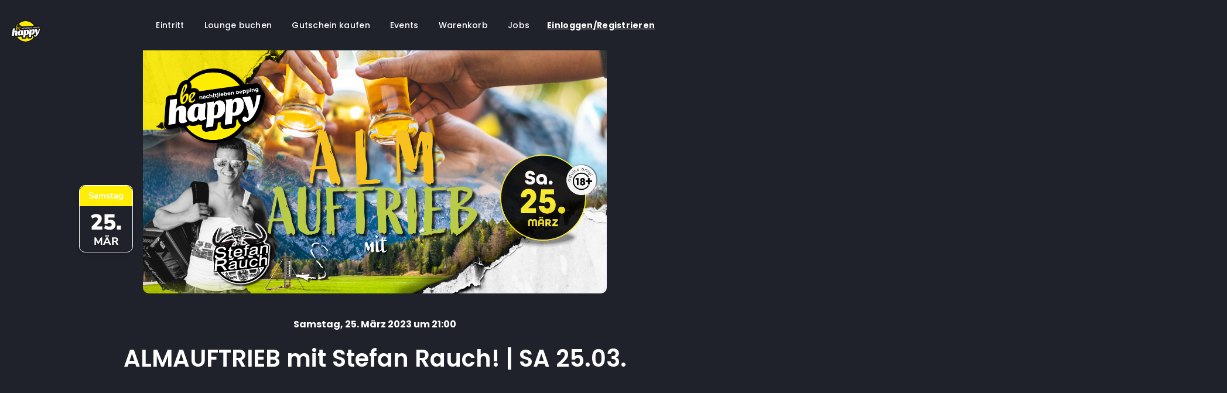

--- FILE ---
content_type: text/html; charset=UTF-8
request_url: https://behappy.co.at/events/almauftrieb-mit-stefan-rauch-sa-25-03/
body_size: 14856
content:

<!DOCTYPE html>
<html lang="de"  style="background-color: #1F212B">
<head>
	<meta charset="UTF-8">
	<meta http-equiv="X-UA-Compatible" content="IE=edge">
	<meta name="viewport" content="width=device-width, initial-scale=1.0, maximum-scale=1.0, user-scalable=no, viewport-fit=cover">
    <meta name="format-detection" content="telephone=no">
    <meta name="apple-itunes-app" content="app-id=1607854811">
    <meta name="google-play-app" content="app-id=com.nachtleben.Behappy">
	<link rel="profile" href="http://gmpg.org/xfn/11">
	<meta name='robots' content='index, follow, max-image-preview:large, max-snippet:-1, max-video-preview:-1' />
	<!-- Pixel Cat Facebook Pixel Code -->
	<script>
	!function(f,b,e,v,n,t,s){if(f.fbq)return;n=f.fbq=function(){n.callMethod?
	n.callMethod.apply(n,arguments):n.queue.push(arguments)};if(!f._fbq)f._fbq=n;
	n.push=n;n.loaded=!0;n.version='2.0';n.queue=[];t=b.createElement(e);t.async=!0;
	t.src=v;s=b.getElementsByTagName(e)[0];s.parentNode.insertBefore(t,s)}(window,
	document,'script','https://connect.facebook.net/en_US/fbevents.js' );
	fbq( 'init', '230014800872548' );fbq( 'init', '230014800872548' );	</script>
	<!-- DO NOT MODIFY -->
	<!-- End Facebook Pixel Code -->
	
<!-- Google Tag Manager for WordPress by gtm4wp.com -->
<script data-cfasync="false" data-pagespeed-no-defer>
	var gtm4wp_datalayer_name = "dataLayer";
	var dataLayer = dataLayer || [];
	const gtm4wp_use_sku_instead = false;
	const gtm4wp_currency = 'EUR';
	const gtm4wp_product_per_impression = 10;
	const gtm4wp_clear_ecommerce = false;
</script>
<!-- End Google Tag Manager for WordPress by gtm4wp.com -->
	<!-- This site is optimized with the Yoast SEO plugin v23.4 - https://yoast.com/wordpress/plugins/seo/ -->
	<title>ALMAUFTRIEB mit Stefan Rauch! | SA 25.03. - Behappy App</title>
	<meta name="description" content="behappy - das Partyhouse in Oepping. Hier wird bis in die Morgenstunden gefeiert. Eintritt ab 18 Jahren." />
	<link rel="canonical" href="https://behappy.co.at/events/almauftrieb-mit-stefan-rauch-sa-25-03/" />
	<meta property="og:locale" content="de_DE" />
	<meta property="og:type" content="article" />
	<meta property="og:title" content="ALMAUFTRIEB mit Stefan Rauch! | SA 25.03. - Behappy App" />
	<meta property="og:description" content="behappy - das Partyhouse in Oepping. Hier wird bis in die Morgenstunden gefeiert. Eintritt ab 18 Jahren." />
	<meta property="og:url" content="https://behappy.co.at/events/almauftrieb-mit-stefan-rauch-sa-25-03/" />
	<meta property="og:site_name" content="Behappy App" />
	<meta property="article:modified_time" content="2024-05-07T07:23:18+00:00" />
	<meta property="og:image" content="https://behappy.co.at/wp-content/uploads/2023/03/2503_Almauftrieb-mit-Stefan-Rauch_Eventheader-1024x536.png" />
	<meta property="og:image:width" content="1024" />
	<meta property="og:image:height" content="536" />
	<meta property="og:image:type" content="image/png" />
	<meta name="twitter:card" content="summary_large_image" />
	<meta name="twitter:label1" content="Geschätzte Lesezeit" />
	<meta name="twitter:data1" content="2 Minuten" />
	<script type="application/ld+json" class="yoast-schema-graph">{"@context":"https://schema.org","@graph":[{"@type":"WebPage","@id":"https://behappy.co.at/events/almauftrieb-mit-stefan-rauch-sa-25-03/","url":"https://behappy.co.at/events/almauftrieb-mit-stefan-rauch-sa-25-03/","name":"ALMAUFTRIEB mit Stefan Rauch! | SA 25.03. - Behappy App","isPartOf":{"@id":"https://behappy.co.at/#website"},"primaryImageOfPage":{"@id":"https://behappy.co.at/events/almauftrieb-mit-stefan-rauch-sa-25-03/#primaryimage"},"image":{"@id":"https://behappy.co.at/events/almauftrieb-mit-stefan-rauch-sa-25-03/#primaryimage"},"thumbnailUrl":"https://behappy.co.at/wp-content/uploads/2023/03/2503_Almauftrieb-mit-Stefan-Rauch_Eventheader.png","datePublished":"2023-03-02T15:25:32+00:00","dateModified":"2024-05-07T07:23:18+00:00","description":"behappy - das Partyhouse in Oepping. Hier wird bis in die Morgenstunden gefeiert. Eintritt ab 18 Jahren.","breadcrumb":{"@id":"https://behappy.co.at/events/almauftrieb-mit-stefan-rauch-sa-25-03/#breadcrumb"},"inLanguage":"de","potentialAction":[{"@type":"ReadAction","target":["https://behappy.co.at/events/almauftrieb-mit-stefan-rauch-sa-25-03/"]}]},{"@type":"ImageObject","inLanguage":"de","@id":"https://behappy.co.at/events/almauftrieb-mit-stefan-rauch-sa-25-03/#primaryimage","url":"https://behappy.co.at/wp-content/uploads/2023/03/2503_Almauftrieb-mit-Stefan-Rauch_Eventheader.png","contentUrl":"https://behappy.co.at/wp-content/uploads/2023/03/2503_Almauftrieb-mit-Stefan-Rauch_Eventheader.png","width":5000,"height":2617},{"@type":"BreadcrumbList","@id":"https://behappy.co.at/events/almauftrieb-mit-stefan-rauch-sa-25-03/#breadcrumb","itemListElement":[{"@type":"ListItem","position":1,"name":"Startseite","item":"https://behappy.co.at/"},{"@type":"ListItem","position":2,"name":"Event","item":"https://behappy.co.at/events/"},{"@type":"ListItem","position":3,"name":"ALMAUFTRIEB mit Stefan Rauch! | SA 25.03."}]},{"@type":"WebSite","@id":"https://behappy.co.at/#website","url":"https://behappy.co.at/","name":"Behappy App","description":"","publisher":{"@id":"https://behappy.co.at/#organization"},"potentialAction":[{"@type":"SearchAction","target":{"@type":"EntryPoint","urlTemplate":"https://behappy.co.at/?s={search_term_string}"},"query-input":{"@type":"PropertyValueSpecification","valueRequired":true,"valueName":"search_term_string"}}],"inLanguage":"de"},{"@type":"Organization","@id":"https://behappy.co.at/#organization","name":"behappy Oepping","url":"https://behappy.co.at/","logo":{"@type":"ImageObject","inLanguage":"de","@id":"https://behappy.co.at/#/schema/logo/image/","url":"https://behappy.co.at/wp-content/uploads/2022/05/happy.svg","contentUrl":"https://behappy.co.at/wp-content/uploads/2022/05/happy.svg","width":1,"height":1,"caption":"behappy Oepping"},"image":{"@id":"https://behappy.co.at/#/schema/logo/image/"}}]}</script>
	<!-- / Yoast SEO plugin. -->


<link rel='dns-prefetch' href='//unpkg.com' />
<link rel='dns-prefetch' href='//use.fontawesome.com' />
            <script type='text/javascript'>
                (function (win, doc, sdk_url) {
                    if (win.snaptr) return;
                    var tr = win.snaptr = function() {
                        tr.handleRequest ? tr.handleRequest.apply(tr, arguments) : tr.queue.push(arguments);
                    };
                    tr.queue = [];
                    var s = 'script';
                    var new_script_section = doc.createElement(s);
                    new_script_section.async = !0;
                    new_script_section.src = sdk_url;
                    var insert_pos = doc.getElementsByTagName(s)[0];
                    insert_pos.parentNode.insertBefore(new_script_section, insert_pos);
                })(window, document, 'https://sc-static.net/scevent.min.js');

                snaptr('init', '33541f7f-3f48-48eb-99c6-d7bc6dccb9a0', {
                    'user_email': 'jm@nachtleben.co.at'
                })
                var item_ids = 0;
                snaptr('track', 'PAGE_VIEW', item_ids);
            </script>

            <!-- End Snapchat Pixel Code -->
            <link rel="alternate" title="oEmbed (JSON)" type="application/json+oembed" href="https://behappy.co.at/wp-json/oembed/1.0/embed?url=https%3A%2F%2Fbehappy.co.at%2Fevents%2Falmauftrieb-mit-stefan-rauch-sa-25-03%2F" />
<link rel="alternate" title="oEmbed (XML)" type="text/xml+oembed" href="https://behappy.co.at/wp-json/oembed/1.0/embed?url=https%3A%2F%2Fbehappy.co.at%2Fevents%2Falmauftrieb-mit-stefan-rauch-sa-25-03%2F&#038;format=xml" />
<style id='wp-img-auto-sizes-contain-inline-css' type='text/css'>
img:is([sizes=auto i],[sizes^="auto," i]){contain-intrinsic-size:3000px 1500px}
/*# sourceURL=wp-img-auto-sizes-contain-inline-css */
</style>
<link rel='stylesheet' id='wc-stripe-blocks-checkout-style-css' href='https://behappy.co.at/wp-content/plugins/woocommerce-gateway-stripe/build/upe_blocks.css?ver=3c3097398bec3b679bd640b2ff5b4e50' type='text/css' media='all' />
<style id='wp-emoji-styles-inline-css' type='text/css'>

	img.wp-smiley, img.emoji {
		display: inline !important;
		border: none !important;
		box-shadow: none !important;
		height: 1em !important;
		width: 1em !important;
		margin: 0 0.07em !important;
		vertical-align: -0.1em !important;
		background: none !important;
		padding: 0 !important;
	}
/*# sourceURL=wp-emoji-styles-inline-css */
</style>
<style id='wp-block-library-inline-css' type='text/css'>
:root{--wp-block-synced-color:#7a00df;--wp-block-synced-color--rgb:122,0,223;--wp-bound-block-color:var(--wp-block-synced-color);--wp-editor-canvas-background:#ddd;--wp-admin-theme-color:#007cba;--wp-admin-theme-color--rgb:0,124,186;--wp-admin-theme-color-darker-10:#006ba1;--wp-admin-theme-color-darker-10--rgb:0,107,160.5;--wp-admin-theme-color-darker-20:#005a87;--wp-admin-theme-color-darker-20--rgb:0,90,135;--wp-admin-border-width-focus:2px}@media (min-resolution:192dpi){:root{--wp-admin-border-width-focus:1.5px}}.wp-element-button{cursor:pointer}:root .has-very-light-gray-background-color{background-color:#eee}:root .has-very-dark-gray-background-color{background-color:#313131}:root .has-very-light-gray-color{color:#eee}:root .has-very-dark-gray-color{color:#313131}:root .has-vivid-green-cyan-to-vivid-cyan-blue-gradient-background{background:linear-gradient(135deg,#00d084,#0693e3)}:root .has-purple-crush-gradient-background{background:linear-gradient(135deg,#34e2e4,#4721fb 50%,#ab1dfe)}:root .has-hazy-dawn-gradient-background{background:linear-gradient(135deg,#faaca8,#dad0ec)}:root .has-subdued-olive-gradient-background{background:linear-gradient(135deg,#fafae1,#67a671)}:root .has-atomic-cream-gradient-background{background:linear-gradient(135deg,#fdd79a,#004a59)}:root .has-nightshade-gradient-background{background:linear-gradient(135deg,#330968,#31cdcf)}:root .has-midnight-gradient-background{background:linear-gradient(135deg,#020381,#2874fc)}:root{--wp--preset--font-size--normal:16px;--wp--preset--font-size--huge:42px}.has-regular-font-size{font-size:1em}.has-larger-font-size{font-size:2.625em}.has-normal-font-size{font-size:var(--wp--preset--font-size--normal)}.has-huge-font-size{font-size:var(--wp--preset--font-size--huge)}.has-text-align-center{text-align:center}.has-text-align-left{text-align:left}.has-text-align-right{text-align:right}.has-fit-text{white-space:nowrap!important}#end-resizable-editor-section{display:none}.aligncenter{clear:both}.items-justified-left{justify-content:flex-start}.items-justified-center{justify-content:center}.items-justified-right{justify-content:flex-end}.items-justified-space-between{justify-content:space-between}.screen-reader-text{border:0;clip-path:inset(50%);height:1px;margin:-1px;overflow:hidden;padding:0;position:absolute;width:1px;word-wrap:normal!important}.screen-reader-text:focus{background-color:#ddd;clip-path:none;color:#444;display:block;font-size:1em;height:auto;left:5px;line-height:normal;padding:15px 23px 14px;text-decoration:none;top:5px;width:auto;z-index:100000}html :where(.has-border-color){border-style:solid}html :where([style*=border-top-color]){border-top-style:solid}html :where([style*=border-right-color]){border-right-style:solid}html :where([style*=border-bottom-color]){border-bottom-style:solid}html :where([style*=border-left-color]){border-left-style:solid}html :where([style*=border-width]){border-style:solid}html :where([style*=border-top-width]){border-top-style:solid}html :where([style*=border-right-width]){border-right-style:solid}html :where([style*=border-bottom-width]){border-bottom-style:solid}html :where([style*=border-left-width]){border-left-style:solid}html :where(img[class*=wp-image-]){height:auto;max-width:100%}:where(figure){margin:0 0 1em}html :where(.is-position-sticky){--wp-admin--admin-bar--position-offset:var(--wp-admin--admin-bar--height,0px)}@media screen and (max-width:600px){html :where(.is-position-sticky){--wp-admin--admin-bar--position-offset:0px}}

/*# sourceURL=wp-block-library-inline-css */
</style><link rel='stylesheet' id='wc-blocks-style-css' href='https://behappy.co.at/wp-content/plugins/woocommerce/assets/client/blocks/wc-blocks.css?ver=wc-9.4.4' type='text/css' media='all' />
<style id='global-styles-inline-css' type='text/css'>
:root{--wp--preset--aspect-ratio--square: 1;--wp--preset--aspect-ratio--4-3: 4/3;--wp--preset--aspect-ratio--3-4: 3/4;--wp--preset--aspect-ratio--3-2: 3/2;--wp--preset--aspect-ratio--2-3: 2/3;--wp--preset--aspect-ratio--16-9: 16/9;--wp--preset--aspect-ratio--9-16: 9/16;--wp--preset--color--black: #000000;--wp--preset--color--cyan-bluish-gray: #abb8c3;--wp--preset--color--white: #ffffff;--wp--preset--color--pale-pink: #f78da7;--wp--preset--color--vivid-red: #cf2e2e;--wp--preset--color--luminous-vivid-orange: #ff6900;--wp--preset--color--luminous-vivid-amber: #fcb900;--wp--preset--color--light-green-cyan: #7bdcb5;--wp--preset--color--vivid-green-cyan: #00d084;--wp--preset--color--pale-cyan-blue: #8ed1fc;--wp--preset--color--vivid-cyan-blue: #0693e3;--wp--preset--color--vivid-purple: #9b51e0;--wp--preset--color--strong-blue: #709BC3;--wp--preset--color--button-gray: #C5C5C5;--wp--preset--gradient--vivid-cyan-blue-to-vivid-purple: linear-gradient(135deg,rgb(6,147,227) 0%,rgb(155,81,224) 100%);--wp--preset--gradient--light-green-cyan-to-vivid-green-cyan: linear-gradient(135deg,rgb(122,220,180) 0%,rgb(0,208,130) 100%);--wp--preset--gradient--luminous-vivid-amber-to-luminous-vivid-orange: linear-gradient(135deg,rgb(252,185,0) 0%,rgb(255,105,0) 100%);--wp--preset--gradient--luminous-vivid-orange-to-vivid-red: linear-gradient(135deg,rgb(255,105,0) 0%,rgb(207,46,46) 100%);--wp--preset--gradient--very-light-gray-to-cyan-bluish-gray: linear-gradient(135deg,rgb(238,238,238) 0%,rgb(169,184,195) 100%);--wp--preset--gradient--cool-to-warm-spectrum: linear-gradient(135deg,rgb(74,234,220) 0%,rgb(151,120,209) 20%,rgb(207,42,186) 40%,rgb(238,44,130) 60%,rgb(251,105,98) 80%,rgb(254,248,76) 100%);--wp--preset--gradient--blush-light-purple: linear-gradient(135deg,rgb(255,206,236) 0%,rgb(152,150,240) 100%);--wp--preset--gradient--blush-bordeaux: linear-gradient(135deg,rgb(254,205,165) 0%,rgb(254,45,45) 50%,rgb(107,0,62) 100%);--wp--preset--gradient--luminous-dusk: linear-gradient(135deg,rgb(255,203,112) 0%,rgb(199,81,192) 50%,rgb(65,88,208) 100%);--wp--preset--gradient--pale-ocean: linear-gradient(135deg,rgb(255,245,203) 0%,rgb(182,227,212) 50%,rgb(51,167,181) 100%);--wp--preset--gradient--electric-grass: linear-gradient(135deg,rgb(202,248,128) 0%,rgb(113,206,126) 100%);--wp--preset--gradient--midnight: linear-gradient(135deg,rgb(2,3,129) 0%,rgb(40,116,252) 100%);--wp--preset--font-size--small: 13px;--wp--preset--font-size--medium: 20px;--wp--preset--font-size--large: 36px;--wp--preset--font-size--x-large: 42px;--wp--preset--font-family--inter: "Inter", sans-serif;--wp--preset--font-family--cardo: Cardo;--wp--preset--spacing--20: 0.44rem;--wp--preset--spacing--30: 0.67rem;--wp--preset--spacing--40: 1rem;--wp--preset--spacing--50: 1.5rem;--wp--preset--spacing--60: 2.25rem;--wp--preset--spacing--70: 3.38rem;--wp--preset--spacing--80: 5.06rem;--wp--preset--shadow--natural: 6px 6px 9px rgba(0, 0, 0, 0.2);--wp--preset--shadow--deep: 12px 12px 50px rgba(0, 0, 0, 0.4);--wp--preset--shadow--sharp: 6px 6px 0px rgba(0, 0, 0, 0.2);--wp--preset--shadow--outlined: 6px 6px 0px -3px rgb(255, 255, 255), 6px 6px rgb(0, 0, 0);--wp--preset--shadow--crisp: 6px 6px 0px rgb(0, 0, 0);}:where(.is-layout-flex){gap: 0.5em;}:where(.is-layout-grid){gap: 0.5em;}body .is-layout-flex{display: flex;}.is-layout-flex{flex-wrap: wrap;align-items: center;}.is-layout-flex > :is(*, div){margin: 0;}body .is-layout-grid{display: grid;}.is-layout-grid > :is(*, div){margin: 0;}:where(.wp-block-columns.is-layout-flex){gap: 2em;}:where(.wp-block-columns.is-layout-grid){gap: 2em;}:where(.wp-block-post-template.is-layout-flex){gap: 1.25em;}:where(.wp-block-post-template.is-layout-grid){gap: 1.25em;}.has-black-color{color: var(--wp--preset--color--black) !important;}.has-cyan-bluish-gray-color{color: var(--wp--preset--color--cyan-bluish-gray) !important;}.has-white-color{color: var(--wp--preset--color--white) !important;}.has-pale-pink-color{color: var(--wp--preset--color--pale-pink) !important;}.has-vivid-red-color{color: var(--wp--preset--color--vivid-red) !important;}.has-luminous-vivid-orange-color{color: var(--wp--preset--color--luminous-vivid-orange) !important;}.has-luminous-vivid-amber-color{color: var(--wp--preset--color--luminous-vivid-amber) !important;}.has-light-green-cyan-color{color: var(--wp--preset--color--light-green-cyan) !important;}.has-vivid-green-cyan-color{color: var(--wp--preset--color--vivid-green-cyan) !important;}.has-pale-cyan-blue-color{color: var(--wp--preset--color--pale-cyan-blue) !important;}.has-vivid-cyan-blue-color{color: var(--wp--preset--color--vivid-cyan-blue) !important;}.has-vivid-purple-color{color: var(--wp--preset--color--vivid-purple) !important;}.has-black-background-color{background-color: var(--wp--preset--color--black) !important;}.has-cyan-bluish-gray-background-color{background-color: var(--wp--preset--color--cyan-bluish-gray) !important;}.has-white-background-color{background-color: var(--wp--preset--color--white) !important;}.has-pale-pink-background-color{background-color: var(--wp--preset--color--pale-pink) !important;}.has-vivid-red-background-color{background-color: var(--wp--preset--color--vivid-red) !important;}.has-luminous-vivid-orange-background-color{background-color: var(--wp--preset--color--luminous-vivid-orange) !important;}.has-luminous-vivid-amber-background-color{background-color: var(--wp--preset--color--luminous-vivid-amber) !important;}.has-light-green-cyan-background-color{background-color: var(--wp--preset--color--light-green-cyan) !important;}.has-vivid-green-cyan-background-color{background-color: var(--wp--preset--color--vivid-green-cyan) !important;}.has-pale-cyan-blue-background-color{background-color: var(--wp--preset--color--pale-cyan-blue) !important;}.has-vivid-cyan-blue-background-color{background-color: var(--wp--preset--color--vivid-cyan-blue) !important;}.has-vivid-purple-background-color{background-color: var(--wp--preset--color--vivid-purple) !important;}.has-black-border-color{border-color: var(--wp--preset--color--black) !important;}.has-cyan-bluish-gray-border-color{border-color: var(--wp--preset--color--cyan-bluish-gray) !important;}.has-white-border-color{border-color: var(--wp--preset--color--white) !important;}.has-pale-pink-border-color{border-color: var(--wp--preset--color--pale-pink) !important;}.has-vivid-red-border-color{border-color: var(--wp--preset--color--vivid-red) !important;}.has-luminous-vivid-orange-border-color{border-color: var(--wp--preset--color--luminous-vivid-orange) !important;}.has-luminous-vivid-amber-border-color{border-color: var(--wp--preset--color--luminous-vivid-amber) !important;}.has-light-green-cyan-border-color{border-color: var(--wp--preset--color--light-green-cyan) !important;}.has-vivid-green-cyan-border-color{border-color: var(--wp--preset--color--vivid-green-cyan) !important;}.has-pale-cyan-blue-border-color{border-color: var(--wp--preset--color--pale-cyan-blue) !important;}.has-vivid-cyan-blue-border-color{border-color: var(--wp--preset--color--vivid-cyan-blue) !important;}.has-vivid-purple-border-color{border-color: var(--wp--preset--color--vivid-purple) !important;}.has-vivid-cyan-blue-to-vivid-purple-gradient-background{background: var(--wp--preset--gradient--vivid-cyan-blue-to-vivid-purple) !important;}.has-light-green-cyan-to-vivid-green-cyan-gradient-background{background: var(--wp--preset--gradient--light-green-cyan-to-vivid-green-cyan) !important;}.has-luminous-vivid-amber-to-luminous-vivid-orange-gradient-background{background: var(--wp--preset--gradient--luminous-vivid-amber-to-luminous-vivid-orange) !important;}.has-luminous-vivid-orange-to-vivid-red-gradient-background{background: var(--wp--preset--gradient--luminous-vivid-orange-to-vivid-red) !important;}.has-very-light-gray-to-cyan-bluish-gray-gradient-background{background: var(--wp--preset--gradient--very-light-gray-to-cyan-bluish-gray) !important;}.has-cool-to-warm-spectrum-gradient-background{background: var(--wp--preset--gradient--cool-to-warm-spectrum) !important;}.has-blush-light-purple-gradient-background{background: var(--wp--preset--gradient--blush-light-purple) !important;}.has-blush-bordeaux-gradient-background{background: var(--wp--preset--gradient--blush-bordeaux) !important;}.has-luminous-dusk-gradient-background{background: var(--wp--preset--gradient--luminous-dusk) !important;}.has-pale-ocean-gradient-background{background: var(--wp--preset--gradient--pale-ocean) !important;}.has-electric-grass-gradient-background{background: var(--wp--preset--gradient--electric-grass) !important;}.has-midnight-gradient-background{background: var(--wp--preset--gradient--midnight) !important;}.has-small-font-size{font-size: var(--wp--preset--font-size--small) !important;}.has-medium-font-size{font-size: var(--wp--preset--font-size--medium) !important;}.has-large-font-size{font-size: var(--wp--preset--font-size--large) !important;}.has-x-large-font-size{font-size: var(--wp--preset--font-size--x-large) !important;}
/*# sourceURL=global-styles-inline-css */
</style>

<style id='classic-theme-styles-inline-css' type='text/css'>
/*! This file is auto-generated */
.wp-block-button__link{color:#fff;background-color:#32373c;border-radius:9999px;box-shadow:none;text-decoration:none;padding:calc(.667em + 2px) calc(1.333em + 2px);font-size:1.125em}.wp-block-file__button{background:#32373c;color:#fff;text-decoration:none}
/*# sourceURL=/wp-includes/css/classic-themes.min.css */
</style>
<link rel='stylesheet' id='spcfw_styles-css' href='https://behappy.co.at/wp-content/plugins/simple-pdf-coupon-for-woocommerce/css/lemontec_coupon_styles.css?ver=1.0' type='text/css' media='all' />
<link rel='stylesheet' id='woocommerce-layout-css' href='https://behappy.co.at/wp-content/plugins/woocommerce/assets/css/woocommerce-layout.css?ver=9.4.4' type='text/css' media='all' />
<link rel='stylesheet' id='woocommerce-smallscreen-css' href='https://behappy.co.at/wp-content/plugins/woocommerce/assets/css/woocommerce-smallscreen.css?ver=9.4.4' type='text/css' media='only screen and (max-width: 768px)' />
<link rel='stylesheet' id='woocommerce-general-css' href='https://behappy.co.at/wp-content/plugins/woocommerce/assets/css/woocommerce.css?ver=9.4.4' type='text/css' media='all' />
<style id='woocommerce-inline-inline-css' type='text/css'>
.woocommerce form .form-row .required { visibility: visible; }
/*# sourceURL=woocommerce-inline-inline-css */
</style>
<link rel='stylesheet' id='fontawesome-css' href='//use.fontawesome.com/releases/v5.2.0/css/all.css?ver=6.9' type='text/css' media='all' />
<link rel='stylesheet' id='theme-slick-css' href='https://behappy.co.at/wp-content/themes/nachtleben/css/slick.css?ver=6.9' type='text/css' media='all' />
<link rel='stylesheet' id='theme-style-css' href='https://behappy.co.at/wp-content/themes/nachtleben/style.css?ver=1.0' type='text/css' media='all' />
<link rel='stylesheet' id='lightbox-css-css' href='https://behappy.co.at/wp-content/themes/nachtleben/css/lightbox.css?ver=2.11.3' type='text/css' media='all' />
<link rel='stylesheet' id='lemon-custom-style-css' href='https://behappy.co.at/wp-content/themes/nachtleben/css/styles.css?ver=2.5.87' type='text/css' media='all' />
<link rel='stylesheet' id='lemon-print-style-css' href='https://behappy.co.at/wp-content/themes/nachtleben/css/print.css?ver=2.5.87' type='text/css' media='all' />
<link rel='stylesheet' id='dashicons-css' href='https://behappy.co.at/wp-includes/css/dashicons.min.css?ver=6.9' type='text/css' media='all' />
<script type="text/javascript" src="https://behappy.co.at/wp-includes/js/jquery/jquery.min.js?ver=3.7.1" id="jquery-core-js"></script>
<script type="text/javascript" src="https://behappy.co.at/wp-includes/js/jquery/jquery-migrate.min.js?ver=3.4.1" id="jquery-migrate-js"></script>
<script type="text/javascript" src="https://behappy.co.at/wp-content/plugins/woocommerce/assets/js/jquery-blockui/jquery.blockUI.min.js?ver=2.7.0-wc.9.4.4" id="jquery-blockui-js" defer="defer" data-wp-strategy="defer"></script>
<script type="text/javascript" id="wc-add-to-cart-js-extra">
/* <![CDATA[ */
var wc_add_to_cart_params = {"ajax_url":"/wp-admin/admin-ajax.php","wc_ajax_url":"/?wc-ajax=%%endpoint%%","i18n_view_cart":"Warenkorb anzeigen","cart_url":null,"is_cart":"","cart_redirect_after_add":"no"};
//# sourceURL=wc-add-to-cart-js-extra
/* ]]> */
</script>
<script type="text/javascript" src="https://behappy.co.at/wp-content/plugins/woocommerce/assets/js/frontend/add-to-cart.min.js?ver=9.4.4" id="wc-add-to-cart-js" defer="defer" data-wp-strategy="defer"></script>
<script type="text/javascript" src="https://behappy.co.at/wp-content/plugins/woocommerce/assets/js/js-cookie/js.cookie.min.js?ver=2.1.4-wc.9.4.4" id="js-cookie-js" defer="defer" data-wp-strategy="defer"></script>
<script type="text/javascript" id="woocommerce-js-extra">
/* <![CDATA[ */
var woocommerce_params = {"ajax_url":"/wp-admin/admin-ajax.php","wc_ajax_url":"/?wc-ajax=%%endpoint%%"};
//# sourceURL=woocommerce-js-extra
/* ]]> */
</script>
<script type="text/javascript" src="https://behappy.co.at/wp-content/plugins/woocommerce/assets/js/frontend/woocommerce.min.js?ver=9.4.4" id="woocommerce-js" defer="defer" data-wp-strategy="defer"></script>
<script type="text/javascript" id="snap-pixel-js-extra">
/* <![CDATA[ */
var snappixel = {"ajaxurl":"https://behappy.co.at/wp-admin/admin-ajax.php"};
//# sourceURL=snap-pixel-js-extra
/* ]]> */
</script>
<script type="text/javascript" src="https://behappy.co.at/wp-content/plugins/snap-pixel/assets/js/snapchat-pixel.js?ver=1768634516" id="snap-pixel-js"></script>
<link rel="https://api.w.org/" href="https://behappy.co.at/wp-json/" /><link rel="EditURI" type="application/rsd+xml" title="RSD" href="https://behappy.co.at/xmlrpc.php?rsd" />
<link rel='shortlink' href='https://behappy.co.at/?p=7340' />

 <!-- OneAll.com / Social Login for WordPress / v5.7 -->
<script data-cfasync="false" type="text/javascript">
 (function() {
  var oa = document.createElement('script'); oa.type = 'text/javascript';
  oa.async = true; oa.src = 'https://appbehappycoat.api.oneall.com/socialize/library.js';
  var s = document.getElementsByTagName('script')[0]; s.parentNode.insertBefore(oa, s);
 })();
</script>
<style>.oneall_social_login + p.comment-notes{margin-top: 10px !important;}#login #loginform .oneall_social_login{background-color: rgba(0, 0, 0, 0.04);padding: 10px 10px 0 10px;margin-bottom: 10px;border: 1px solid rgba(0, 0, 0, 0.06);border-radius: 4px;}</style><!-- Starting: WooCommerce Conversion Tracking (https://wordpress.org/plugins/woocommerce-conversion-tracking/) -->
<!-- End: WooCommerce Conversion Tracking Codes -->

<!-- Google Tag Manager for WordPress by gtm4wp.com -->
<!-- GTM Container placement set to footer -->
<script data-cfasync="false" data-pagespeed-no-defer type="text/javascript">
	var dataLayer_content = {"pagePostType":"events","pagePostType2":"single-events","pagePostAuthor":"Elena28"};
	dataLayer.push( dataLayer_content );
</script>
<script data-cfasync="false">
(function(w,d,s,l,i){w[l]=w[l]||[];w[l].push({'gtm.start':
new Date().getTime(),event:'gtm.js'});var f=d.getElementsByTagName(s)[0],
j=d.createElement(s),dl=l!='dataLayer'?'&l='+l:'';j.async=true;j.src=
'//www.googletagmanager.com/gtm.js?id='+i+dl;f.parentNode.insertBefore(j,f);
})(window,document,'script','dataLayer','GTM-WZ8RQMM');
</script>
<!-- End Google Tag Manager for WordPress by gtm4wp.com --><script type="text/javascript">
           var ajaxurl = "https://behappy.co.at/wp-admin/admin-ajax.php";
         </script><script type="text/javascript">
           var ajaxurl = "https://behappy.co.at/wp-admin/admin-ajax.php";
         </script><script type="text/javascript">
           var ajaxurl = "https://behappy.co.at/wp-admin/admin-ajax.php";
         </script>	<noscript><style>.woocommerce-product-gallery{ opacity: 1 !important; }</style></noscript>
	<style class='wp-fonts-local' type='text/css'>
@font-face{font-family:Inter;font-style:normal;font-weight:300 900;font-display:fallback;src:url('https://behappy.co.at/wp-content/plugins/woocommerce/assets/fonts/Inter-VariableFont_slnt,wght.woff2') format('woff2');font-stretch:normal;}
@font-face{font-family:Cardo;font-style:normal;font-weight:400;font-display:fallback;src:url('https://behappy.co.at/wp-content/plugins/woocommerce/assets/fonts/cardo_normal_400.woff2') format('woff2');}
</style>
<link rel="icon" href="https://behappy.co.at/wp-content/uploads/2022/01/cropped-happy-32x32.png" sizes="32x32" />
<link rel="icon" href="https://behappy.co.at/wp-content/uploads/2022/01/cropped-happy-192x192.png" sizes="192x192" />
<link rel="apple-touch-icon" href="https://behappy.co.at/wp-content/uploads/2022/01/cropped-happy-180x180.png" />
<meta name="msapplication-TileImage" content="https://behappy.co.at/wp-content/uploads/2022/01/cropped-happy-270x270.png" />
<!-- Hotjar Tracking Code for https://app.evers.co.at -->
<script>
	(function(h,o,t,j,a,r){
		h.hj=h.hj||function(){(h.hj.q=h.hj.q||[]).push(arguments)};
		h._hjSettings={hjid:2756988,hjsv:6};
		a=o.getElementsByTagName('head')[0];
		r=o.createElement('script');r.async=1;
		r.src=t+h._hjSettings.hjid+j+h._hjSettings.hjsv;
		a.appendChild(r);
	})(window,document,'https://static.hotjar.com/c/hotjar-','.js?sv=');
</script>
</head>
<body class="wp-singular events-template-default single single-events postid-7340 single-format-standard wp-custom-logo wp-embed-responsive wp-theme-nachtleben in-browser  theme-nachtleben woocommerce-no-js">
<div class="pre-loader">
	<lottie-player src="https://behappy.co.at/wp-content/themes/nachtleben/img/lottie/loader-dots.json"  background="transparent"  speed="1.5"  style="width: 150px; height: 150px;"  loop autoplay></lottie-player>
</div>
<div id="page" class="site ">

	<a class="skip-link screen-reader-text" href="#primary">Springe zum Inhalt</a>
		<header id="masthead" class="site-header">
					<div class="site-branding">
				<div class="burger">
	<button class="burger-menu" onclick="this.classList.toggle('opened');this.setAttribute('aria-expanded', this.classList.contains('opened'))" aria-label="Main Menu">
		<svg width="40" height="40" viewBox="0 0 100 100" >
			<path class="line line1" d="M 20,29.000046 H 80.000231 C 80.000231,29.000046 94.498839,28.817352 94.532987,66.711331 94.543142,77.980673 90.966081,81.670246 85.259173,81.668997 79.552261,81.667751 75.000211,74.999942 75.000211,74.999942 L 25.000021,25.000058" fill="#FFFFFF"></path>
			<path class="line line2" d="M 20,50 H 80" fill="#FFFFFF"></path>
			<path class="line line3" d="M 20,70.999954 H 80.000231 C 80.000231,70.999954 94.498839,71.182648 94.532987,33.288669 94.543142,22.019327 90.966081,18.329754 85.259173,18.331003 79.552261,18.332249 75.000211,25.000058 75.000211,25.000058 L 25.000021,74.999942" fill="#FFFFFF"></path>
		</svg>
	</button>
</div>
<a href="https://behappy.co.at/" class="custom-logo-link cta-link" rel="home"><img src="https://behappy.co.at/wp-content/uploads/2022/01/happy.svg" class="custom-logo" alt="Behappy App" decoding="async" /></a>				<div class="header-cart-mobile">
									</div>
			</div>
			<nav id="site-navigation" class="main-navigation">
				<ul>
					<li data-nav="mein-konto" class="openLogin"><a href="#" id="hover_mein-konto_menu"><span class="menu_icon" id="mein-konto_menu"><img src="https://behappy.co.at/wp-content/themes/nachtleben/img/21-avatar-outline.svg" alt="Mein Konto"></span><span>Einloggen/Registrieren</span></a></li>
				</ul>
				<div class="menu-hauptmenue-container"><ul id="primary-menu" class="menu"><li id="menu-item-3964" class="menu-item menu-item-type-post_type menu-item-object-product menu-item-3964"  data-nav="eintritt"><a href="https://behappy.co.at/produkt/eintritt/" id="hover_eintritt_menu"><span class="menu_icon" id="eintritt_menu"><img src="https://behappy.co.at/wp-content/uploads/2021/09/ticket.svg"alt="Eintritt"></span><span>Eintritt</span></a></li>
<li id="menu-item-3002" class="menu-item menu-item-type-custom menu-item-object-custom menu-item-3002"  data-nav="lounge-buchen"><a href="https://behappy.co.at/produkt/vip-tisch-club-1/" id="hover_lounge-buchen_menu"><span class="menu_icon" id="lounge-buchen_menu"><img src="https://behappy.co.at/wp-content/uploads/2021/07/lounge.svg"alt="Lounge buchen"></span><span>Lounge buchen</span></a></li>
<li id="menu-item-4180" class="menu-item menu-item-type-custom menu-item-object-custom menu-item-4180"  data-nav="gutschein-kaufen"><a href="https://behappy.co.at/produkt/wertgutschein/" id="hover_gutschein-kaufen_menu"><span class="menu_icon" id="gutschein-kaufen_menu"><img src="https://behappy.co.at/wp-content/uploads/2021/08/gutscheine-1.svg"alt="Gutschein kaufen"></span><span>Gutschein kaufen</span></a></li>
<li id="menu-item-3003" class="menu-item menu-item-type-custom menu-item-object-custom menu-item-3003"  data-nav="events"><a href="https://behappy.co.at/event/" id="hover_events_menu"><span class="menu_icon" id="events_menu"><img src="https://behappy.co.at/wp-content/uploads/2021/08/events.svg"alt="Events"></span><span>Events</span></a></li>
<li id="menu-item-1631" class="menu-item menu-item-type-post_type menu-item-object-page menu-item-1631"  data-nav="warenkorb"><a href="https://behappy.co.at/warenkorb/" id="hover_warenkorb_menu"><span class="menu_icon" id="warenkorb_menu"><img src="https://behappy.co.at/wp-content/uploads/2021/09/shopping-basket-solid-2.svg"alt="Warenkorb"></span><span>Warenkorb</span></a></li>
<li id="menu-item-5531" class="menu-item menu-item-type-post_type menu-item-object-page menu-item-5531"  data-nav="jobs"><a href="https://behappy.co.at/jobs/" id="hover_jobs_menu"><span class="menu_icon" id="jobs_menu"><img src="https://behappy.co.at/wp-content/uploads/2022/08/690-waiter-restaurant-1.svg"alt="Jobs"></span><span>Jobs</span></a></li>
</ul></div>			</nav><!-- #site-navigation -->
			<div class="header-cart-desktop">
							</div>
			</header><!-- #masthead -->
		<div class="login-button-wrapper " style=" background-image: url('https://behappy.co.at/wp-content/uploads/2022/01/happy-1.png');">
		<div class="login-front-inner">
			<div class="acc-logo-container">
				<span class="laser"></span>
				<div class="wording-container">
					<span class="wordings one"></span>
					<span class="wordings second"></span>
				</div>
				<div class="wording-container">
					<span class="wordings third"></span>
					<span class="wordings fourth"></span>
					<span class="wordings fifth"></span>
				</div>
				<a href="https://behappy.co.at/" class="custom-logo-link cta-link" rel="home"><img src="https://behappy.co.at/wp-content/uploads/2022/01/happy.svg" class="custom-logo" alt="Behappy App" decoding="async" /></a>			</div>

			<div class="logs-wrap">
				<div class="social-login-container">
					 <!-- OneAll.com / Social Login for WordPress / v5.7 -->
<div class="oneall_social_login">
 <div class="oneall_social_login_providers" id="oneall_social_login_providers_9488229"></div>
 <script data-cfasync="false" type="text/javascript">
  var _oneall = _oneall || [];
  _oneall.push(['social_login', 'set_providers', ['apple','facebook','google']]);
  _oneall.push(['social_login', 'set_callback_uri', (window.location.href + ((window.location.href.split('?')[1] ? '&amp;': '?') + "oa_social_login_source=custom"))]);
  _oneall.push(['social_login', 'set_custom_css_uri', 'https://secure.oneallcdn.com/css/api/socialize/themes/wordpress/default.css']);
  _oneall.push(['social_login', 'do_render_ui', 'oneall_social_login_providers_9488229']);
 </script>
</div>				</div>
									<div class="login-buttons">
													<div class="cta-div">
								<a class="btn-1" href="https://behappy.co.at/login/?login=1">Login<lottie-player src="https://behappy.co.at/wp-content/uploads/2022/02/349-loader-20-edited.json"  background="transparent"  speed="1" loop autoplay class="btn-loader main"></lottie-player></a>
							</div>
																			<div class="cta-div">
								<a class="btn-2" href="https://behappy.co.at/registrieren/">Registrieren<lottie-player src="https://behappy.co.at/wp-content/uploads/2022/02/349-loader-20-edited.json"  background="transparent"  speed="1" loop autoplay class="btn-loader secondary"></lottie-player></a>
							</div>
											</div>

					<div class="cta-div close-login-div">
						<a class="btn-2 close-login-wrapper" href="#">Als Gast fortfahren</a>
					</div>
							</div>
		</div>
	</div>

	<main id="primary" class="site-main container-inner container">

	
<article id="post-7340" class="post-7340 events type-events status-publish format-standard has-post-thumbnail hentry">
	<div class="entry-content">
					<div class="event-single-container">
				<div class="event-single-header">
					<img width="1920" height="1005" src="https://behappy.co.at/wp-content/uploads/2023/03/2503_Almauftrieb-mit-Stefan-Rauch_Eventheader-1920x1005.png" class="event-single-header wp-post-image" alt="" decoding="async" fetchpriority="high" srcset="https://behappy.co.at/wp-content/uploads/2023/03/2503_Almauftrieb-mit-Stefan-Rauch_Eventheader-1920x1005.png 1920w, https://behappy.co.at/wp-content/uploads/2023/03/2503_Almauftrieb-mit-Stefan-Rauch_Eventheader-300x157.png 300w, https://behappy.co.at/wp-content/uploads/2023/03/2503_Almauftrieb-mit-Stefan-Rauch_Eventheader-1024x536.png 1024w, https://behappy.co.at/wp-content/uploads/2023/03/2503_Almauftrieb-mit-Stefan-Rauch_Eventheader-768x402.png 768w, https://behappy.co.at/wp-content/uploads/2023/03/2503_Almauftrieb-mit-Stefan-Rauch_Eventheader-1536x804.png 1536w, https://behappy.co.at/wp-content/uploads/2023/03/2503_Almauftrieb-mit-Stefan-Rauch_Eventheader-2048x1072.png 2048w, https://behappy.co.at/wp-content/uploads/2023/03/2503_Almauftrieb-mit-Stefan-Rauch_Eventheader-500x262.png 500w, https://behappy.co.at/wp-content/uploads/2023/03/2503_Almauftrieb-mit-Stefan-Rauch_Eventheader-600x314.png 600w" sizes="(max-width: 1920px) 100vw, 1920px" />					<div class="event-single-header-date">
												<span class="weekday">Samstag</span>
						<span class="day">25.</span>
						<span class="month">Mär</span>
					</div>
				</div>

				<p class="event-single-date"><span>Samstag</span>, 25. März 2023 um 21:00</p>

				<h2 class="event-single-title">ALMAUFTRIEB mit Stefan Rauch! | SA 25.03.</h2>

									<div class="event-single-content">
						<p>Almauftrieb mit Stefan Rauch live!?<br />
&#8211;&gt; Stefan Rauch live im Stadl?</p>
<p>Auf gehts, rein ins Dirndl und in die Lederhose &#8211; ab ins beHappy!?</p>
<p>Mit seinen Partyhits<br />
Stefan Rauch &#8211; Landjugend (Baby, i bin von der&#8230;)<br />
<iframe title="Die Draufgänger feat. Stefan Rauch - Landjugend (Baby, i bin von der...) [offizielles Musikvideo]" width="1770" height="996" src="https://www.youtube.com/embed/7YjxZtgCeug?feature=oembed&#038;enablejsapi=1&#038;origin=https://behappy.co.at" frameborder="0" allow="accelerometer; autoplay; clipboard-write; encrypted-media; gyroscope; picture-in-picture; web-share" referrerpolicy="strict-origin-when-cross-origin" allowfullscreen></iframe></p>
<p>15er Steyr<br />
<iframe title="Stefan Rauch feat  Petutschnig Hons - 15er Steyr [Lyrics]" width="1770" height="996" src="https://www.youtube.com/embed/xKTmQAITNwg?feature=oembed&#038;enablejsapi=1&#038;origin=https://behappy.co.at" frameborder="0" allow="accelerometer; autoplay; clipboard-write; encrypted-media; gyroscope; picture-in-picture; web-share" referrerpolicy="strict-origin-when-cross-origin" allowfullscreen></iframe></p>
<p>Dosenbier<br />
<iframe loading="lazy" title="Stefan Rauch &amp; Marco Wagner - Dosenbier (feat. Hermann K.)" width="1770" height="996" src="https://www.youtube.com/embed/vxj8-AsZaUA?feature=oembed&#038;enablejsapi=1&#038;origin=https://behappy.co.at" frameborder="0" allow="accelerometer; autoplay; clipboard-write; encrypted-media; gyroscope; picture-in-picture; web-share" referrerpolicy="strict-origin-when-cross-origin" allowfullscreen></iframe></p>
<p>_______________________</p>
<p>wir feiern im #trachtengwand?<br />
Komm in Tracht und wir schenken dir einen beHappy Spritzer</p>
<p>#Dosenbier?<br />
die ersten 100 Gäste bekommen gratis DOSENBIER!</p>
<p>#Obstlawasser?<br />
Alle Gschpusi heute nur 3,00 €uro!</p>
<p>#landjugend ??<br />
die größte Landjugend Gruppe wird mit einem 500€ Freiverzehrgutschein belohnt (Anmeldung bis 23 Uhr bei der<br />
Kassadame!)</p>
<p>das gesamte beHappy Team freut sich schon auf euch<br />
&#8212;&#8212;&#8212;&#8212;-<br />
✗ OPEN DOORS 21 UHR!<br />
Ticket checken &amp; Fast Lane Zugang sichern!?</p>
<p>&nbsp;</p>
<p>Jetzt unsere neue App installieren, schnelleren Einlass in der Fast Lane und gratis happy Spritzer sichern<br />
ACHTUNG – EINLASS FSK 18+<br />
Wir gewähren Einlass ins be happy Oepping ausnahmslos ab einem Alter von mindestens 18 Jahren!<br />
Als gültige Lichtbildausweise zählen bei uns:<br />
&#8211; Personalausweis oder Reisepass<br />
&#8211; Führerschein<br />
&#8211; 4you Card, allerdings nur in Verbindung mit der E-Card</p>
					</div>

											</div>
			
							<div class="upcoming-events ">
										<div class="upcoming-events-header" style="background-image: url('https://behappy.co.at/wp-content/uploads/2022/02/Bild13-1920x3413.png');">
						<div class="container-inner events-header-inner container line-effect">
							<p class="title-bg"><mark class="first">Upcoming</mark><mark class="last">events</mark></p>
						</div>
					</div>
					<div class="container">
						<h3>Das steht auf dem Programm</h3>
						<ul class="front-events upcoming-events">
															<li>
									<a href="https://behappy.co.at/events/abriss-ski-mit-pazoo-live/" class="cta-link">
										<img class="event-inner-img-top" src="https://behappy.co.at/wp-content/uploads/2025/12/17_abrissskiparty_event.jpeg" width="100%" height="auto" alt="" title="">
										<div class="event-inner">
											<div class="left">
												<p class="event-title">ABRISS SKI mit PAZOO LIVE</p>
												<p><span><img src="https://behappy.co.at/wp-content/themes/nachtleben/img/icons/map-pin-white.svg" alt="marker" title="marker" width="10" height="14"></span> <br>
													<span><img src="https://behappy.co.at/wp-content/themes/nachtleben/img/icons/clock-white.svg" alt="marker" title="marker" width="12" height="14"></span> - </p>
											</div>
											<div class="right">
																								<p class="event-date">
													<span class="date-day">17</span><br>
													<span class="date-month">Jan</span>
												</p>
											</div>
										</div>
									</a>
								</li>
															<li>
									<a href="https://behappy.co.at/events/servus-mauna-heit-start-ma-amoi-die-happy-an/" class="cta-link">
										<img class="event-inner-img-top" src="https://behappy.co.at/wp-content/uploads/2026/01/31_servusmauna_event.jpeg" width="100%" height="auto" alt="" title="">
										<div class="event-inner">
											<div class="left">
												<p class="event-title">SERVUS MAUNA &#8211; heit start ma amoi die Happy an</p>
												<p><span><img src="https://behappy.co.at/wp-content/themes/nachtleben/img/icons/map-pin-white.svg" alt="marker" title="marker" width="10" height="14"></span> <br>
													<span><img src="https://behappy.co.at/wp-content/themes/nachtleben/img/icons/clock-white.svg" alt="marker" title="marker" width="12" height="14"></span> - </p>
											</div>
											<div class="right">
																								<p class="event-date">
													<span class="date-day">31</span><br>
													<span class="date-month">Jan</span>
												</p>
											</div>
										</div>
									</a>
								</li>
															<li>
									<a href="https://behappy.co.at/events/paggerbuam-beim-lederhosenball/" class="cta-link">
										<img class="event-inner-img-top" src="https://behappy.co.at/wp-content/uploads/2025/12/07_paggerBuam_event.jpeg" width="100%" height="auto" alt="" title="">
										<div class="event-inner">
											<div class="left">
												<p class="event-title">PAGGERBUAM beim Lederhosenball</p>
												<p><span><img src="https://behappy.co.at/wp-content/themes/nachtleben/img/icons/map-pin-white.svg" alt="marker" title="marker" width="10" height="14"></span> <br>
													<span><img src="https://behappy.co.at/wp-content/themes/nachtleben/img/icons/clock-white.svg" alt="marker" title="marker" width="12" height="14"></span> - </p>
											</div>
											<div class="right">
																								<p class="event-date">
													<span class="date-day">07</span><br>
													<span class="date-month">Feb</span>
												</p>
											</div>
										</div>
									</a>
								</li>
													</ul>

					</div>
				</div> 

			</div><!-- .entry-content -->
</article>
 
	</main><!-- #primary -->

    <footer>
                    <div class="following-header">
                <div class="container-inner events-header-inner container">
                    <p class="title-bg"><mark class="first">Follow us</mark><mark class="last">for more</mark></p>
                </div>
            </div>

            <div class="container-inner">
                                    <ul class="social-list">
                                                    <li>
                                <a href="https://www.facebook.com/behappyoepping" target="_blank" class="cta-link"><img src="https://behappy.co.at/wp-content/uploads/2021/07/fb.png" ></a>
                            </li>
                                                     <li>
                                <a href="https://www.instagram.com/behappyoepping" target="_blank" class="cta-link"><img src="https://behappy.co.at/wp-content/uploads/2021/08/insta-2.svg" ></a>
                            </li>
                                                     <li>
                                <a href="https://www.youtube.com/channel/UC6naJ2pneRRHSQf7MjEE6rA" target="_blank" class="cta-link"><img src="https://behappy.co.at/wp-content/uploads/2021/08/youtube-1.svg" ></a>
                            </li>
                                                     <li>
                                <a href="https://www.tiktok.com/@behappyoepping" target="_blank" class="cta-link"><img src="https://behappy.co.at/wp-content/uploads/2022/04/tiktok.svg" ></a>
                            </li>
                                             </ul>
                            </div>
            
                <div class="footer-bottom">

            <span class="toTop"><img src="https://behappy.co.at/wp-content/themes/nachtleben/img/icons/double-arrow-up.svg"></span>
            			<div class="copyright_wrapper">
				<p class="copyright">&copy; 2026 | EBH Gastro Betriebs GmbH</p>
				<div class="menu-footer-container"><ul id="footer-nav-top" class="menu"><li id="menu-item-538" class="menu-item menu-item-type-post_type menu-item-object-page menu-item-538"><a href="https://behappy.co.at/kontakt/">Kontakt</a></li>
<li id="menu-item-537" class="menu-item menu-item-type-post_type menu-item-object-page menu-item-537"><a href="https://behappy.co.at/impressum/">Impressum</a></li>
<li id="menu-item-3543" class="menu-item menu-item-type-post_type menu-item-object-page menu-item-privacy-policy menu-item-3543"><a rel="privacy-policy" href="https://behappy.co.at/datenschutzerklarung/">GDPR</a></li>
<li id="menu-item-3544" class="menu-item menu-item-type-post_type menu-item-object-page menu-item-3544"><a href="https://behappy.co.at/agb/">AGB</a></li>
<li id="menu-item-3826" class="menu-item menu-item-type-post_type menu-item-object-page menu-item-3826"><a href="https://behappy.co.at/widerrufsbelehrung/">Widerrufsbelehrung</a></li>
</ul></div>			</div>
			<div class="madeby_wrapper">
	made by  <a href="https://lemontec.at" target="_blank"><img src="https://behappy.co.at/wp-content/themes/nachtleben/img/lemontec.png" /></a>
</div>
        </div>
    </footer>
    <div class="special-wrapper-container overlay-container" data-ref="08/11/2025">
        <div class="special-wrapper-inner overlay-inner">
            <span class="close"><i class="fa fa-times"></i></span>
                        
            <img class="special-wrapper-img" src="" width="" height="" alt="" title=""> 
                            
            <h3 class="user-updated-title overlay-title">Du kannst dir online zwei Tickets checken - Pizza, Party, Spritz Ticket &amp; 14 Jahre Ticket</h3>
            <div><p>Pizza, Party, Spritz Ticket (5€)</p>
<p>14 Jahre Ticket (7€)</p>
</div>
                                        <a href="#" data-eintrittprice="5.00" data-eintrittid="10987" class="btn-1 btn select-btn active white-active cta">Pizza, Party, Spritz Ticket </a>
                                            <a href="#" data-eintrittprice="7" data-eintrittid="1815" class="btn-1 btn select-btn  white-active cta">14 Jahre Ticket</a>
                            </div>
    </div>
    <div class="special-wrapper-container overlay-container" data-ref="22/11/2025">
        <div class="special-wrapper-inner overlay-inner">
            <span class="close"><i class="fa fa-times"></i></span>
                        
            <img class="special-wrapper-img" src="" width="" height="" alt="" title=""> 
                            
            <h3 class="user-updated-title overlay-title">Ran-D</h3>
            <div><p>Ran-D (12€)</p>
<p>Oldie (7€)</p>
</div>
                                        <a href="#" data-eintrittprice="12.00" data-eintrittid="4906" class="btn-1 btn select-btn active white-active cta">Ran-D Ticket</a>
                                            <a href="#" data-eintrittprice="7" data-eintrittid="1815" class="btn-1 btn select-btn  white-active cta">Oldie Ticket</a>
                            </div>
    </div>

    <div class="funktion-ohne-app-container overlay-container">
        <div class="funktion-ohne-app-inner overlay-inner">
            <p class="close_wrapper"><img class="close" src="https://behappy.co.at/wp-content/themes/nachtleben/img/icons/times-solid.svg" alt="close" title="close" width="20" height="15"></p>
            <h2 style="text-align: center;">Oh hi! Du willst eine App-Funktion nutzen?</h2>
<p style="text-align: center;"><span style="color: #959595;">Entdecke deine Vorteile in der App</span></p>
<ul>
<li><img loading="lazy" decoding="async" class="alignnone wp-image-3130 " src="https://behappy.co.at/wp-content/uploads/2022/02/happy-hakerl.png" alt="" width="17" height="17" srcset="https://behappy.co.at/wp-content/uploads/2022/02/happy-hakerl.png 128w, https://behappy.co.at/wp-content/uploads/2022/02/happy-hakerl-100x100.png 100w" sizes="auto, (max-width: 17px) 100vw, 17px" />Only-App-Funktionen</li>
<li><img loading="lazy" decoding="async" class="alignnone wp-image-3130 " src="https://behappy.co.at/wp-content/uploads/2022/02/happy-hakerl.png" alt="" width="17" height="17" srcset="https://behappy.co.at/wp-content/uploads/2022/02/happy-hakerl.png 128w, https://behappy.co.at/wp-content/uploads/2022/02/happy-hakerl-100x100.png 100w" sizes="auto, (max-width: 17px) 100vw, 17px" />Exklusive Aktionen &amp; Rabatte</li>
<li><img loading="lazy" decoding="async" class="alignnone wp-image-3130 " src="https://behappy.co.at/wp-content/uploads/2022/02/happy-hakerl.png" alt="" width="17" height="17" srcset="https://behappy.co.at/wp-content/uploads/2022/02/happy-hakerl.png 128w, https://behappy.co.at/wp-content/uploads/2022/02/happy-hakerl-100x100.png 100w" sizes="auto, (max-width: 17px) 100vw, 17px" />Easy COVID Register</li>
</ul>
<p><img loading="lazy" decoding="async" class="alignnone size-medium wp-image-1472" src="https://behappy.co.at/wp-content/uploads/2021/09/play-store.svg" alt="" width="250" height="50" /></p>
<p><a href="https://apps.apple.com/at/app/empire-sankt-martin/id1578721179"><img loading="lazy" decoding="async" class="alignnone size-medium wp-image-1473" src="https://behappy.co.at/wp-content/uploads/2021/09/app-store.svg" alt="" width="250" height="50" /></a></p>
   
        </div>
    </div>


</div><!-- #page -->



                <!-- ADD_CART pixel event by snapchat pixel Plugin -->
                <script>
                    jQuery('body').on('added_to_cart', function (e, h, w, button) {
                        var product_id = button.data("product_id");
                        var product_result = get_product_record(product_id);
                        var product_price = "";
                        setTimeout(function() {
                            product_price = jQuery("#return_response").val();
                            snaptr('track', 'ADD_CART', {
                                'currency': "EUR", 'price': product_price,
                                'item_category': "", 'item_ids': [product_id]
                            });
                        }, 1000);
                    });
                    // Ajax addtocart support for plugin
                    if (jQuery(".single_add_to_cart_button").length) {
                        jQuery(document).on("click", ".single_add_to_cart_button", function() {
                            var product_id = jQuery('[name="product_id"]').val();
                            get_product_record(product_id);
                            var product_price = "";
                            setTimeout(function() {
                                product_price = jQuery("#return_response").val();
                                snaptr('track', 'ADD_CART', {
                                    'currency': "EUR",
                                    'price': "",
                                    'item_category': "",
                                    'item_ids': [product_id]
                                });
                            }, 1000);

                        });
                    }

                </script>
                <!-- End ADD_CART pixel event by snapchat pixel Plugin -->
                <script type="speculationrules">
{"prefetch":[{"source":"document","where":{"and":[{"href_matches":"/*"},{"not":{"href_matches":["/wp-*.php","/wp-admin/*","/wp-content/uploads/*","/wp-content/*","/wp-content/plugins/*","/wp-content/themes/nachtleben/*","/*\\?(.+)"]}},{"not":{"selector_matches":"a[rel~=\"nofollow\"]"}},{"not":{"selector_matches":".no-prefetch, .no-prefetch a"}}]},"eagerness":"conservative"}]}
</script>

<!-- GTM Container placement set to footer -->
<!-- Google Tag Manager (noscript) -->
				<noscript><iframe src="https://www.googletagmanager.com/ns.html?id=GTM-WZ8RQMM" height="0" width="0" style="display:none;visibility:hidden" aria-hidden="true"></iframe></noscript>
<!-- End Google Tag Manager (noscript) -->	<script type='text/javascript'>
		(function () {
			var c = document.body.className;
			c = c.replace(/woocommerce-no-js/, 'woocommerce-js');
			document.body.className = c;
		})();
	</script>
	<script type="text/javascript" src="https://behappy.co.at/wp-content/plugins/simple-pdf-coupon-for-woocommerce/js/lemontec_coupon_scripts.js?ver=2.6.7" id="spcfw_scripts-js"></script>
<script type="text/javascript" src="https://behappy.co.at/wp-content/plugins/duracelltomi-google-tag-manager/dist/js/gtm4wp-ecommerce-generic.js?ver=1.20.2" id="gtm4wp-ecommerce-generic-js"></script>
<script type="text/javascript" src="https://behappy.co.at/wp-content/plugins/duracelltomi-google-tag-manager/dist/js/gtm4wp-woocommerce.js?ver=1.20.2" id="gtm4wp-woocommerce-js"></script>
<script type="text/javascript" src="https://behappy.co.at/wp-content/themes/nachtleben/js/pocket-scripts.js?ver=2.2.63" id="pocket-scripts-js"></script>
<script type="text/javascript" src="https://behappy.co.at/wp-content/themes/nachtleben/js/frontpage-scripts.js?ver=1.0.1" id="frontpage-scripts-js"></script>
<script type="text/javascript" src="https://behappy.co.at/wp-includes/js/jquery/ui/core.min.js?ver=1.13.3" id="jquery-ui-core-js"></script>
<script type="text/javascript" src="https://behappy.co.at/wp-includes/js/jquery/ui/datepicker.min.js?ver=1.13.3" id="jquery-ui-datepicker-js"></script>
<script type="text/javascript" id="jquery-ui-datepicker-js-after">
/* <![CDATA[ */
jQuery(function(jQuery){jQuery.datepicker.setDefaults({"closeText":"Schlie\u00dfen","currentText":"Heute","monthNames":["Januar","Februar","M\u00e4rz","April","Mai","Juni","Juli","August","September","Oktober","November","Dezember"],"monthNamesShort":["Jan.","Feb.","M\u00e4rz","Apr.","Mai","Juni","Juli","Aug.","Sep.","Okt.","Nov.","Dez."],"nextText":"Weiter","prevText":"Zur\u00fcck","dayNames":["Sonntag","Montag","Dienstag","Mittwoch","Donnerstag","Freitag","Samstag"],"dayNamesShort":["So.","Mo.","Di.","Mi.","Do.","Fr.","Sa."],"dayNamesMin":["S","M","D","M","D","F","S"],"dateFormat":"MM d, yy","firstDay":1,"isRTL":false});});
//# sourceURL=jquery-ui-datepicker-js-after
/* ]]> */
</script>
<script type="text/javascript" src="https://behappy.co.at/wp-content/themes/nachtleben/js/jquery.flexslider-min.js?ver=2.7.2" id="jquery-flexslider-js"></script>
<script type="text/javascript" src="https://behappy.co.at/wp-content/themes/nachtleben/js/scrollreveal.min.js?ver=4.0.5" id="jquery-scrollreveal-js"></script>
<script type="text/javascript" src="https://behappy.co.at/wp-content/themes/nachtleben/js/skip-link-focus-fix.js?ver=20151215" id="theme-skip-link-focus-fix-js"></script>
<script type="text/javascript" src="https://behappy.co.at/wp-content/themes/nachtleben/js/slick.min.js?ver=1.8.1" id="slick-jquery-js"></script>
<script type="text/javascript" src="https://behappy.co.at/wp-content/themes/nachtleben/js/lightbox.js?ver=2.11.3" id="lightbox-js-js"></script>
<script type="text/javascript" src="https://unpkg.com/@lottiefiles/lottie-player@latest/dist/lottie-player.js?ver=1.0.0" id="lottie-webplayer-js"></script>
<script type="text/javascript" src="https://behappy.co.at/wp-content/themes/nachtleben/js/woo-scripts.js?ver=1.3.4" id="woo-scripts-js"></script>
<script type="text/javascript" src="https://behappy.co.at/wp-content/themes/nachtleben/js/gravity-form.js?ver=1.0.6" id="gravity-js-js"></script>
<script type="text/javascript" src="https://behappy.co.at/wp-content/themes/nachtleben/js/scripts.js?ver=2.2.63" id="theme-scripts-js"></script>
<script type="text/javascript" src="https://behappy.co.at/wp-content/themes/nachtleben/js/hammer.min.js?ver=1.0.1" id="hammer-scripts-js"></script>
<script type="text/javascript" id="nachtlebenadmin-scripts-js-extra">
/* <![CDATA[ */
var ordersearch_params = {"ajaxurl":"https://behappy.co.at/wp-admin/admin-ajax.php"};
//# sourceURL=nachtlebenadmin-scripts-js-extra
/* ]]> */
</script>
<script type="text/javascript" src="https://behappy.co.at/wp-content/themes/nachtleben/js/admin-scripts.js?ver=1.0.45" id="nachtlebenadmin-scripts-js"></script>
<script type="text/javascript" src="https://behappy.co.at/wp-content/themes/nachtleben/js/starclub-scripts.js?ver=2.2.63" id="starclub-scripts-js"></script>
<script type="text/javascript" src="https://behappy.co.at/wp-content/plugins/woocommerce/assets/js/sourcebuster/sourcebuster.min.js?ver=9.4.4" id="sourcebuster-js-js"></script>
<script type="text/javascript" id="wc-order-attribution-js-extra">
/* <![CDATA[ */
var wc_order_attribution = {"params":{"lifetime":1.0e-5,"session":30,"base64":false,"ajaxurl":"https://behappy.co.at/wp-admin/admin-ajax.php","prefix":"wc_order_attribution_","allowTracking":true},"fields":{"source_type":"current.typ","referrer":"current_add.rf","utm_campaign":"current.cmp","utm_source":"current.src","utm_medium":"current.mdm","utm_content":"current.cnt","utm_id":"current.id","utm_term":"current.trm","utm_source_platform":"current.plt","utm_creative_format":"current.fmt","utm_marketing_tactic":"current.tct","session_entry":"current_add.ep","session_start_time":"current_add.fd","session_pages":"session.pgs","session_count":"udata.vst","user_agent":"udata.uag"}};
//# sourceURL=wc-order-attribution-js-extra
/* ]]> */
</script>
<script type="text/javascript" src="https://behappy.co.at/wp-content/plugins/woocommerce/assets/js/frontend/order-attribution.min.js?ver=9.4.4" id="wc-order-attribution-js"></script>
<script type="text/javascript" src="https://behappy.co.at/wp-content/plugins/woocommerce-checkout-field-editor/assets/js/wc-address-i18n-override.js?ver=1.0" id="wc-address-i18n-override-js"></script>
<script type="text/javascript" id="fca_pc_client_js-js-extra">
/* <![CDATA[ */
var fcaPcEvents = [];
var fcaPcPost = {"title":"ALMAUFTRIEB mit Stefan Rauch! | SA 25.03.","type":"events","id":"7340","categories":[]};
var fcaPcOptions = {"pixel_types":["Facebook Pixel","Conversions API"],"ajax_url":"https://behappy.co.at/wp-admin/admin-ajax.php","debug":"","edd_currency":"USD","nonce":"e7985dd966","utm_support":"","user_parameters":"","edd_enabled":"","edd_delay":"0","woo_enabled":"1","woo_delay":"0","video_enabled":""};
//# sourceURL=fca_pc_client_js-js-extra
/* ]]> */
</script>
<script type="text/javascript" src="https://behappy.co.at/wp-content/plugins/facebook-conversion-pixel/pixel-cat.min.js?ver=3.0.5" id="fca_pc_client_js-js"></script>
<script type="text/javascript" src="https://behappy.co.at/wp-content/plugins/facebook-conversion-pixel/video.js?ver=6.9" id="fca_pc_video_js-js"></script>
<script id="wp-emoji-settings" type="application/json">
{"baseUrl":"https://s.w.org/images/core/emoji/17.0.2/72x72/","ext":".png","svgUrl":"https://s.w.org/images/core/emoji/17.0.2/svg/","svgExt":".svg","source":{"concatemoji":"https://behappy.co.at/wp-includes/js/wp-emoji-release.min.js?ver=6.9"}}
</script>
<script type="module">
/* <![CDATA[ */
/*! This file is auto-generated */
const a=JSON.parse(document.getElementById("wp-emoji-settings").textContent),o=(window._wpemojiSettings=a,"wpEmojiSettingsSupports"),s=["flag","emoji"];function i(e){try{var t={supportTests:e,timestamp:(new Date).valueOf()};sessionStorage.setItem(o,JSON.stringify(t))}catch(e){}}function c(e,t,n){e.clearRect(0,0,e.canvas.width,e.canvas.height),e.fillText(t,0,0);t=new Uint32Array(e.getImageData(0,0,e.canvas.width,e.canvas.height).data);e.clearRect(0,0,e.canvas.width,e.canvas.height),e.fillText(n,0,0);const a=new Uint32Array(e.getImageData(0,0,e.canvas.width,e.canvas.height).data);return t.every((e,t)=>e===a[t])}function p(e,t){e.clearRect(0,0,e.canvas.width,e.canvas.height),e.fillText(t,0,0);var n=e.getImageData(16,16,1,1);for(let e=0;e<n.data.length;e++)if(0!==n.data[e])return!1;return!0}function u(e,t,n,a){switch(t){case"flag":return n(e,"\ud83c\udff3\ufe0f\u200d\u26a7\ufe0f","\ud83c\udff3\ufe0f\u200b\u26a7\ufe0f")?!1:!n(e,"\ud83c\udde8\ud83c\uddf6","\ud83c\udde8\u200b\ud83c\uddf6")&&!n(e,"\ud83c\udff4\udb40\udc67\udb40\udc62\udb40\udc65\udb40\udc6e\udb40\udc67\udb40\udc7f","\ud83c\udff4\u200b\udb40\udc67\u200b\udb40\udc62\u200b\udb40\udc65\u200b\udb40\udc6e\u200b\udb40\udc67\u200b\udb40\udc7f");case"emoji":return!a(e,"\ud83e\u1fac8")}return!1}function f(e,t,n,a){let r;const o=(r="undefined"!=typeof WorkerGlobalScope&&self instanceof WorkerGlobalScope?new OffscreenCanvas(300,150):document.createElement("canvas")).getContext("2d",{willReadFrequently:!0}),s=(o.textBaseline="top",o.font="600 32px Arial",{});return e.forEach(e=>{s[e]=t(o,e,n,a)}),s}function r(e){var t=document.createElement("script");t.src=e,t.defer=!0,document.head.appendChild(t)}a.supports={everything:!0,everythingExceptFlag:!0},new Promise(t=>{let n=function(){try{var e=JSON.parse(sessionStorage.getItem(o));if("object"==typeof e&&"number"==typeof e.timestamp&&(new Date).valueOf()<e.timestamp+604800&&"object"==typeof e.supportTests)return e.supportTests}catch(e){}return null}();if(!n){if("undefined"!=typeof Worker&&"undefined"!=typeof OffscreenCanvas&&"undefined"!=typeof URL&&URL.createObjectURL&&"undefined"!=typeof Blob)try{var e="postMessage("+f.toString()+"("+[JSON.stringify(s),u.toString(),c.toString(),p.toString()].join(",")+"));",a=new Blob([e],{type:"text/javascript"});const r=new Worker(URL.createObjectURL(a),{name:"wpTestEmojiSupports"});return void(r.onmessage=e=>{i(n=e.data),r.terminate(),t(n)})}catch(e){}i(n=f(s,u,c,p))}t(n)}).then(e=>{for(const n in e)a.supports[n]=e[n],a.supports.everything=a.supports.everything&&a.supports[n],"flag"!==n&&(a.supports.everythingExceptFlag=a.supports.everythingExceptFlag&&a.supports[n]);var t;a.supports.everythingExceptFlag=a.supports.everythingExceptFlag&&!a.supports.flag,a.supports.everything||((t=a.source||{}).concatemoji?r(t.concatemoji):t.wpemoji&&t.twemoji&&(r(t.twemoji),r(t.wpemoji)))});
//# sourceURL=https://behappy.co.at/wp-includes/js/wp-emoji-loader.min.js
/* ]]> */
</script>

    <script type="text/javascript">
    jQuery(document).ready(function($) {
    $('.checkout_coupon').show();
    $('.woocommerce-form-coupon-toggle').hide();
    });
    </script>
    
</body>
</html>


--- FILE ---
content_type: text/css
request_url: https://behappy.co.at/wp-content/themes/nachtleben/css/styles.css?ver=2.5.87
body_size: 49372
content:
@charset "UTF-8";
@import url("https://fonts.bunny.net/css?family=nunito-sans:200,300,400,600,700,800,900|poppins:100,200,300,400,500,600,700,800,900");
.black {
  color: #000;
}

@font-face {
  font-family: "BlackSpace";
  src: url("../fonts/black-space.otf") format("opentype");
}
h1, h2, h3, h4, h5, h6 {
  hyphens: auto;
  line-height: 1.2;
}

h2 {
  color: #FFFFFF;
  font-weight: 600;
  font-family: "Poppins", sans-serif;
  font-size: 25px;
  line-height: 60px;
  margin: 0;
  text-align: center;
  letter-spacing: 0;
}

h2 em {
  font-size: 16px;
  line-height: 31px;
  display: block;
  font-weight: 700;
  font-style: normal;
}

h2 span {
  font-weight: 400;
  font-size: 1.6rem;
  line-height: 2.5rem;
}

h3 {
  color: #FFF;
  font-size: 2rem;
  line-height: 3rem;
  font-weight: 700;
}

h4 {
  hyphens: auto;
  display: block;
}

p, .wp-block-cover p:not(.has-text-color) {
  font-family: "Poppins", sans-serif;
  font-weight: 400;
  font-size: 14px;
  line-height: 25px;
  color: #FFFFFF;
}

h4:not(.has-text-color), .wp-block-cover h4:not(.has-text-color) {
  color: #FFFFFF;
}

.center {
  text-align: center;
}

.yellow-bg p, .yellow-bg.wp-block-cover p:not(.has-text-color) {
  color: #121212;
}

.border-radius {
  border-radius: 8px;
}

.dark-bg {
  background-color: #121212;
  padding: 35px;
}

.overlap-on-top {
  text-align: center;
  margin-top: -85px;
}

.overlap-on-top {
  position: relative;
}

.burger-center-right .overlap-on-top::after {
  content: "";
  background-image: url("../img/frontpage/burger-normal.svg");
  display: block;
  background-size: contain;
  position: absolute;
  right: -80px;
  z-index: -1;
  height: 130px;
  width: 150px;
  top: calc(100% - 35px);
  background-repeat: no-repeat;
  opacity: 0.5;
}
@media all and (min-width: 767px) {
  .burger-center-right .overlap-on-top::after {
    opacity: 1;
  }
}

body .wp-block-cover .overlap-on-top h4 {
  color: #FFFFFF;
  text-transform: uppercase;
  /* font-family: $base-font-proxima; */
}

body .wp-block-cover .overlap-on-top h3 {
  font-size: 25px;
  line-height: 42px;
  margin: 0;
  padding: 0;
}

body .wp-block-cover .overlap-on-top p {
  font-weight: 500;
  line-height: 19px;
}

.yellow, body .wp-block-cover .yellow {
  color: #FFFFFF;
}

.left {
  text-align: left;
}

@media all and (min-width: 782px) {
  .padding-right {
    padding-right: 0;
    margin-left: -20px;
  }
}

.bg-yellow-dark .container {
  padding: 0;
  gap: 0;
}
@media all and (min-width: 782px) {
  .bg-yellow-dark .container {
    padding: 0 20px;
    gap: 2em;
  }
}

.bg-yellow-dark .wp-block-cover__image-background {
  display: none;
}
@media all and (min-width: 782px) {
  .bg-yellow-dark .wp-block-cover__image-background {
    display: block;
  }
}

.bg-dark-single .wp-block-cover__inner-container, .bg-yellow-single .wp-block-cover__inner-container {
  padding: 0 20px;
}
@media all and (min-width: 782px) {
  .bg-dark-single .wp-block-cover__inner-container, .bg-yellow-single .wp-block-cover__inner-container {
    padding: 0;
  }
}

.bg-yellow-dark {
  padding: 0;
}

.individuell_text {
  line-height: inherit;
}

* {
  box-sizing: border-box;
  outline: none;
}

html {
  font-size: 62.5%;
  scroll-behavior: smooth;
  overflow-x: hidden;
  min-height: 100vh;
  background-color: #1F212B;
}

body {
  font-family: "Poppins", sans-serif;
  font-size: 1.4rem;
  line-height: 2.1rem;
  transition: 0.3s ease-in-out;
  overflow-x: hidden;
  opacity: 0;
  color: #FFFFFF;
}

body.loaded {
  opacity: 1;
}

body.no-scroll, html.no-scroll {
  overflow: hidden;
}

body input[type=checkbox] {
  -webkit-appearance: none;
  width: 18px;
  height: 18px;
  border: 2px solid #ffee04;
  border-radius: 0.6rem;
  position: relative;
  top: 3px;
  margin: 0 1.1rem 0 0;
  background-position: center;
  background-size: 75%;
  background-repeat: no-repeat;
  min-width: 18px;
}

body input[type=checkbox]:checked {
  background-color: #ffee04;
  background-image: url("../img/icons/check-white.svg");
}

body input[type=radio] {
  -webkit-appearance: none;
  width: 18px;
  height: 18px;
  border: 1px solid #707070;
  border-radius: 50%;
  position: relative;
  top: 3px;
  margin: 0 1rem 0 0;
}

body input[type=radio]:checked {
  border: 4px solid #ffee04;
}

a {
  color: #FFFFFF;
  cursor: pointer;
}

p a:hover {
  text-decoration: underline;
}

input[type=number]::-webkit-outer-spin-button,
input[type=number]::-webkit-inner-spin-button {
  -webkit-appearance: none;
  margin: 0;
}

input[type=number] {
  -moz-appearance: textfield;
}

input::-webkit-outer-spin-button,
input::-webkit-inner-spin-button {
  -webkit-appearance: none;
  margin: 0;
}

mark.first {
  font-weight: 800;
  font-size: 2.8rem;
  line-height: 3.1rem;
  color: #fff;
  text-transform: uppercase;
  background-color: #ffee04;
  box-shadow: 0 0 5px rgba(0, 0, 0, 0.4745098039);
  padding: 0.4rem 1.8rem;
  box-sizing: border-box;
  display: inline-block;
  position: relative;
  z-index: 1;
  transform: rotate(3deg);
}

mark.second {
  font-weight: 800;
  font-size: 2.8rem;
  line-height: 3.1rem;
  color: #fff;
  text-transform: uppercase;
  background-color: #ffee04;
  box-shadow: 0 0 5px rgba(0, 0, 0, 0.4745098039);
  padding: 0.4rem 1.8rem;
  box-sizing: border-box;
  display: block;
  position: relative;
  z-index: 1;
  transform: rotate(3deg);
}

mark.last {
  font-weight: 400;
  font-size: 2.6rem;
  line-height: 3rem;
  color: #fff;
  background-color: #ffee04;
  box-shadow: 0 0 5px rgba(0, 0, 0, 0.4745098039);
  padding: 0.4rem 1.8rem;
  box-sizing: border-box;
  text-transform: lowercase;
  position: relative;
  transform: translateX(-50%) rotate(-4deg);
  display: inline-block;
  left: 0;
  top: 33px;
  width: fit-content;
  z-index: 0;
}

@media all and (min-width: 768px) {
  mark.first {
    transform: rotate(0deg);
  }
}
body:not(.page-template-admin) .hasDatepicker {
  border-radius: 1.3rem;
  padding: 2rem 1.1rem 2.5rem 1.5rem;
}

body:not(.page-template-admin) .ui-datepicker-header {
  display: flex;
  justify-content: space-between;
}

body:not(.page-template-admin) .ui-datepicker-title {
  font-size: 2rem;
  font-weight: 700;
  line-height: 2.8rem;
  margin-bottom: 1.5rem;
  width: calc(100% - 65px);
}

body:not(.page-template-admin) .ui-datepicker-next, body:not(.page-template-admin) .ui-datepicker-prev {
  order: 1;
  color: #FFFFFF;
  display: block;
}

body:not(.page-template-admin) .ui-datepicker-next {
  margin-right: 0.5rem;
}

body:not(.page-template-admin) .ui-datepicker-prev {
  margin-right: 3.5rem;
}

body:not(.page-template-admin) .ui-corner-all i.fa {
  font-size: 2.5rem;
}

body:not(.page-template-admin) .ui-datepicker-calendar {
  font-family: "Poppins", sans-serif;
  font-weight: 400;
}

body:not(.page-template-admin) .ui-datepicker-calendar thead th {
  font-weight: 400;
  font-size: 1.4rem;
  line-height: 2rem;
  text-transform: uppercase;
  position: relative;
  z-index: 1;
}

body:not(.page-template-admin) .ui-datepicker-calendar td a {
  letter-spacing: 0;
  color: #FFFFFF;
  width: 4rem;
  height: 4rem;
  border-radius: 50%;
  display: inline-block;
  box-sizing: border-box;
  display: flex;
  justify-content: center;
  align-items: center;
  margin: 0 auto;
  position: relative;
  z-index: 1;
}

body:not(.page-template-admin) .ui-datepicker-calendar td span {
  width: 4rem;
  height: 4rem;
  border-radius: 50%;
  display: inline-block;
  box-sizing: border-box;
  display: flex;
  justify-content: center;
  align-items: center;
  margin: 0 auto;
}

body:not(.page-template-admin) td.ui-datepicker-current-day a {
  color: #ffee04;
  font-size: 2rem;
  position: relative;
  background-color: #FFFFFF;
  border-radius: 50%;
}

body:not(.page-template-admin) td.ui-datepicker-current-day a:after {
  content: "";
  position: absolute;
  top: -0.2rem;
  left: -0.2rem;
  width: calc(100% + 0.4rem);
  height: calc(100% + 0.4rem);
  background-color: rgba(99, 53, 139, 0.1254901961);
  box-shadow: 0 0 0 0 rgba(99, 53, 139, 0.1254901961);
  animation: 2s bgColorPulse infinite;
  border-radius: 50%;
}

body:not(.page-template-admin) .ui-datepicker-calendar td.ui-datepicker-unselectable.ui-state-disabled {
  letter-spacing: 0;
  color: #FFFFFF;
  opacity: 0.2;
  font-weight: 700;
  font-size: 1.6rem;
}

body:not(.page-template-admin) .ui-datepicker-calendar td.ui-datepicker-unselectable.ui-state-disabled.ui-datepicker-current-day.ui-datepicker-today a, body:not(.page-template-admin) td.ui-datepicker-days-cell-over.ui-datepicker-unselectable.ui-state-disabled.undefined.ui-datepicker-current-day.ui-datepicker-today a, body:not(.page-template-admin) td.ui-datepicker-days-cell-over.ui-datepicker-unselectable.ui-state-disabled.undefined.ui-datepicker-current-day.ui-datepicker-today {
  color: #ffee04;
}

body:not(.page-template-admin) .ui-datepicker-calendar td {
  font-weight: 700;
  opacity: 1;
  font-size: 1.6rem;
  position: relative;
}

/* datepicker special date */
body:not(.page-template-admin) .ui-datepicker-calendar td.special-date a, body:not(.page-template-admin) .ui-datepicker-calendar td.special-date span {
  border: 2px solid #ffee04;
  color: #ffee04;
  position: relative;
}

td.special-date a::before, .special-date span::before {
  content: "\f005";
  font-family: "Font Awesome 5 Free";
  background-color: #ffee04;
  color: #fff;
  border-radius: 50%;
  width: 1.5rem;
  height: 1.5rem;
  display: block;
  font-size: 0.7rem;
  display: flex;
  align-items: center;
  justify-content: center;
  position: absolute;
  top: 0;
  right: -0.5rem;
}

.ausgewaehlt {
  background-color: rgba(0, 0, 0, 0.1882352941);
}

.blue {
  color: #F7C644;
}

.line-effect {
  position: relative;
  overflow: hidden;
}

.line-effect:before {
  /* content: ""; */
  position: absolute;
  background-repeat: no-repeat;
  background-position: right;
  background-size: contain;
  width: 130%;
  height: 130%;
  right: 0;
  left: -22%;
  top: -15px;
  bottom: 0;
  background-image: url("../img/icons/laser-oben.svg");
  z-index: 1;
}

.rox-logo-top-right .has-background-dim::before {
  content: "";
  background-image: url("../img/frontpage/rox_linz_2019_black.png");
  display: block;
  height: 300px;
  width: 300px;
  background-size: contain;
  position: absolute;
  right: -50px;
  top: -50px;
  z-index: 0;
  opacity: 0.5;
}
@media all and (min-width: 767px) {
  .rox-logo-top-right .has-background-dim::before {
    opacity: 1;
  }
}

.burger-bottom-left .has-background-dim::before {
  content: "";
  background-image: url("../img/frontpage/burger-text.svg");
  display: block;
  height: 240px;
  width: 260px;
  background-size: contain;
  position: absolute;
  left: -50px;
  bottom: 0;
  z-index: 0;
  background-repeat: no-repeat;
  opacity: 0.5;
}
@media all and (min-width: 767px) {
  .burger-bottom-left .has-background-dim::before {
    opacity: 1;
  }
}

.pommes-top-right .has-background-dim::after {
  content: "";
  background-image: url("../img/frontpage/pommes.svg");
  display: block;
  background-size: contain;
  position: absolute;
  right: -25px;
  z-index: 0;
  height: 130px;
  width: 150px;
  top: 25px;
  background-repeat: no-repeat;
  opacity: 0.5;
}
@media all and (min-width: 767px) {
  .pommes-top-right .has-background-dim::after {
    opacity: 1;
  }
}

.underline {
  text-decoration: underline;
  margin-top: 2rem;
}

.title-bg {
  position: relative;
  margin: 0;
  padding: 9.1rem 0 5.1rem 0;
}

.background-black {
  background-image: url("../img/black-background.png");
  background-repeat: no-repeat;
  background-size: cover;
  height: 100%;
  width: 100%;
}

.background-main-color {
  background-color: #ffee04;
}

.stripes-top {
  position: relative;
}

.stripes-bottom {
  position: relative;
}

.stripes-top:before,
.stripes-bottom:after {
  content: "";
  display: block;
  height: 40px;
  width: 100%;
  position: absolute;
  left: 0;
  background-repeat: no-repeat;
  background-size: cover;
  z-index: 5;
}

.stripes-top:before {
  top: 0;
  background-image: url("../img/stripes-to-left.png");
}

.stripes-bottom:after {
  bottom: 0;
  background-image: url("../img/stripes-to-right.png");
}

.border-radius {
  border-radius: 8px;
}

@media all and (min-width: 768px) {
  .line-effect {
    position: relative;
    overflow: unset;
  }
  .line-effect {
    margin-bottom: 85px;
  }
  .line-effect p.title-bg {
    text-align: left;
  }
  .title-bg {
    padding: 15rem 0 5.1rem 0;
  }
  p.title-bg {
    margin-bottom: 66px;
  }
}
@media all and (min-width: 1025px) {
  .underline:hover {
    opacity: 0.7;
  }
}
.special-day-star-container {
  display: flex;
}

.special-day-star {
  font-family: "Font Awesome 5 Free";
  border-radius: 50%;
  background-color: #ffee04;
  width: 2rem;
  height: 2rem;
  color: #000;
  fill: #000;
  font-size: 1rem;
  display: flex;
  align-items: center;
  justify-content: center;
}

.special-day-star::before {
  content: "\f005";
}

@keyframes bgColorPulse {
  0% {
    transform: scale(0.8);
    box-shadow: 0 0 0 0 rgba(247, 198, 68, 0.0823529412);
  }
  70% {
    transform: scale(1);
    box-shadow: 0 0 0 10px rgba(247, 198, 68, 0);
  }
  100% {
    transform: scale(0.8);
    box-shadow: 0 0 0 0 rgba(247, 198, 68, 0);
  }
}
@-webkit-keyframes bgColorPulse {
  0% {
    transform: scale(0.8);
    box-shadow: 0 0 0 0 rgba(247, 198, 68, 0.0823529412);
  }
  70% {
    transform: scale(1);
    box-shadow: 0 0 0 10px rgba(247, 198, 68, 0);
  }
  100% {
    transform: scale(0.8);
    box-shadow: 0 0 0 0 rgba(247, 198, 68, 0);
  }
}
@keyframes bounceLeft {
  0% {
    transform: translateX(0);
  }
  40% {
    transform: translateX(-1.5rem);
  }
  55% {
    transform: translateX(0);
  }
  70% {
    transform: translateX(-0.75rem);
  }
  100% {
    transform: translateX(0);
  }
}
@-webkit-keyframes bounceLeft {
  0% {
    transform: translateX(0);
  }
  40% {
    transform: translateX(-1.5rem);
  }
  55% {
    transform: translateX(0);
  }
  70% {
    transform: translateX(-0.75rem);
  }
  100% {
    transform: translateX(0);
  }
}
@keyframes glower {
  0% {
    background-position: 0 0;
  }
  50% {
    background-position: 400% 0;
  }
  100% {
    background-position: 0 0;
  }
}
.container {
  max-width: 1044px;
  margin: 0 auto;
  padding: 0 1.8rem;
}

.container-inner {
  padding: 0 1.8rem;
}

.paddingtop {
  margin-top: 0;
}
@media all and (min-width: 768px) {
  .paddingtop {
    margin-top: 5rem;
  }
}

.last-item {
  margin-left: auto;
}

@media all and (min-width: 768px) {
  .container {
    max-width: 1238px;
    margin: 0 auto;
    padding: 0 20px;
  }
  .container-inner {
    padding: 0 12.5px;
  }
}
p.event-btn {
  text-align: center;
}

.noscroll {
  overflow: hidden;
}

.wp-block-cover, .wp-block-cover-image {
  padding: 20px;
}

@media all and (min-width: 1024px) {
  .wp-block-cover, .wp-block-cover-image {
    padding: 40px;
  }
}
body.wp-admin, body.wp-admin p, body.wp-admin span, body.wp-admin a {
  color: black;
}

figure.wp-block-image.aligncenter {
  display: block;
}

@media print {
  body, table, tr, td, th, div, p, h1, h2, h3, h4, h5, ul, li {
    color: black !important;
    background-color: white;
  }
  .no-print {
    display: none;
  }
}
.tabs-container .tab-content {
  display: none;
}

.tabs-container .tab-content.active {
  display: block;
}

.tab-content {
  padding: 10px;
}

.tab-content .tab-pane {
  display: none;
}

.tab-content .tab-pane.active {
  display: block;
}

.tab-content.active {
  display: block;
  margin-top: 4px;
}

.tabs-container {
  text-align: center;
}

.toggle-tabs {
  display: inline-flex;
  background-color: #ffee04;
  min-height: 25px;
  max-height: 60px;
  border-radius: 30px;
}

.toggle-tab {
  display: flex; /* Use flexbox to vertically align text */
  align-items: center; /* Vertically align text to the middle */
  padding: 10px 10px;
  cursor: pointer;
  border-radius: 30px;
  margin: 7px;
  text-align: center;
  color: #121212;
  background-color: #ffee04;
  border: 1px solid #121212;
}

.toggle-tab a {
  color: #121212;
  line-height: 1.1em;
}

.toggle-tab.active {
  background-color: #000;
  color: #121212;
  border: 0;
}

.toggle-tab.active a, .toggle-tab:hover a {
  color: #ffee04;
}

.toggle-tab:hover {
  background-color: #000;
  color: #ffee04;
  border: 0;
}

.header-wrapper-default {
  display: flex;
  align-items: center;
  justify-content: space-between;
  width: 100%;
  flex-wrap: wrap;
  padding: 0;
}

header:not(.woocommerce-Address-title) {
  position: fixed;
  left: 0;
  right: 0;
  top: 0;
  z-index: 100;
  bottom: auto;
  box-sizing: border-box;
  justify-content: space-between;
}

.right-header-buttons {
  display: flex;
  gap: 5px;
}

body:has(div#wpadminbar) header {
  padding-top: 30px;
}

a#hover_anmelden_menu {
  text-decoration: underline;
}

.fixed-top-bar {
  background-color: #ffee04;
  width: 100%;
  text-align: center;
  color: #FFFFFF;
  margin: 0;
  font-size: 13px;
}
.fixed-top-bar strong {
  display: block;
  line-height: 1;
  padding-top: 10px;
  padding-right: 10px;
}
@media all and (min-width: 767px) {
  .fixed-top-bar strong {
    display: inline-block;
    padding-top: 0;
  }
}
.fixed-top-bar a {
  color: #121212;
}

.site-branding {
  width: 100%;
}
@media all and (min-width: 1024px) {
  .site-branding {
    width: unset;
  }
}

.lemon_sub_menu {
  padding: 0 25px;
}
@media all and (min-width: 1024px) {
  .lemon_sub_menu {
    padding: 15px 0 0 0;
  }
}

.fixed-header-title {
  background-color: #000;
  padding: 0 1.8rem;
  cursor: pointer;
}

.fixed-header-title h1 {
  line-height: 2.5rem;
  font-size: 1.8rem;
  color: #FFFFFF;
  margin: 0;
  padding: 1.7rem 0;
  text-align: center;
  position: relative;
}

.fixed-header-title h1:before {
  position: absolute;
  content: "";
  width: 15px;
  height: 25px;
  background-image: url("../img/icons/arrow-left-white.svg");
  background-repeat: no-repeat;
  background-size: contain;
  background-position: center;
  top: 1.7rem;
  left: 0;
}

.sticky_header {
  background-color: rgba(0, 0, 0, 0.8);
}

.sticky_header .custom-logo {
  height: 4rem !important;
}

@media all and (min-width: 768px) {
  .fixed-header-title h1 {
    padding: 1.7rem 1.8rem;
  }
  .fixed-header-title h1:before {
    left: 1.8rem;
  }
}
@media all and (min-width: 1024px) {
  .header-wrapper-default {
    padding: 0 1.8rem;
  }
  .fixed-header-title {
    width: 100%;
  }
  header:not(.woocommerce-Address-title) {
    display: flex;
    flex-wrap: wrap;
  }
  .site-branding {
    max-width: unset;
    margin: 0;
    padding: 0 20px;
  }
  .burger, .openLogin {
    display: none;
  }
}
@media all and (min-width: 1025px) {
  .fixed-header-title h1:hover:before {
    animation: 2s bounceLeft infinite;
  }
}
@media all and (max-width: 1024px) {
  .main-navigation {
    height: calc(100vh - 110px);
    padding-bottom: 20px;
    overflow: scroll;
  }
}
img.custom-logo {
  object-fit: contain;
}

.header-nav-right {
  display: flex;
  gap: 5px;
}

[name=click_back_button] {
  -webkit-appearance: none;
  background: 0;
  border: 0;
}

.back_new {
  border-radius: 5px;
  font-size: 1.8rem;
  color: #FFFFFF;
  margin: 0px;
  padding: 5px;
  text-align: center;
  position: relative;
  -webkit-appearance: none;
  background-color: #000;
  cursor: pointer;
  /* width: 100%; */
  border: 0;
  font-weight: 700;
  display: inline-block;
  font-size: 1.4rem;
}

.back_new span {
  position: relative;
  display: block;
}

.back_new span::before {
  content: "";
  display: block;
  width: 25px;
  height: 25px;
  background-image: url("../img/icons/arrow-left-white.svg");
  background-repeat: no-repeat;
  background-size: 75%;
  background-position: center;
}

.btn.select-btn.employee_btn, .select-btn.employee_btn.btn-switch, .select-btn.employee_btn.btn-4, .select-btn.employee_btn.btn-3, .select-btn.employee_btn.btn-2, .select-btn.employee_btn.btn-secondary, .select-btn.employee_btn.btn-1, .select-btn.employee_btn.cta-btn, .woocommerce .woocommerce-form-login .select-btn.employee_btn.woocommerce-form-login__submit, .woocommerce #respond input.select-btn.employee_btn#submit, .woocommerce a.select-btn.employee_btn.button, .woocommerce button.select-btn.employee_btn.button, .woocommerce input.select-btn.employee_btn.button, .woocommerce form.edit-account input.select-btn.employee_btn[type=submit], a.select-btn.employee_btn.underline.close-paymentinfo, .select-btn.employee_btn.covid_app {
  min-width: unset;
  margin: 0;
}

.site-branding > div {
  flex-basis: 33.33%;
}

.site-branding > div:last-child {
  display: flex;
  justify-content: flex-end;
  align-items: center;
  gap: 5px;
}

.site-branding .custom-logo-link {
  display: flex;
  justify-content: center;
}

.footer-fixed {
  position: fixed;
  background-color: #000;
  left: 0;
  right: 0;
  bottom: 0;
  top: auto;
  text-align: center;
  font-size: 1rem;
  box-shadow: 0 -3px 6px rgba(0, 0, 0, 0.0509803922);
  z-index: 10;
  /*max-height: 62px;*/
  padding-bottom: env(safe-area-inset-bottom);
}

.footer-fixed-active:before {
  content: "";
  background-color: rgba(0, 0, 0, 0.6666666667);
  position: fixed;
  inset: 0;
  z-index: -1;
}

.footer-fixed a.btn.fixed-btn, .footer-fixed a.fixed-btn.btn-switch, .footer-fixed a.fixed-btn.btn-4, .footer-fixed a.fixed-btn.btn-3, .footer-fixed a.fixed-btn.btn-2, .footer-fixed a.fixed-btn.btn-secondary, .footer-fixed a.fixed-btn.btn-1, .footer-fixed a.fixed-btn.cta-btn, .footer-fixed .woocommerce .woocommerce-form-login a.fixed-btn.woocommerce-form-login__submit, .woocommerce .woocommerce-form-login .footer-fixed a.fixed-btn.woocommerce-form-login__submit, .footer-fixed .woocommerce a.fixed-btn.button, .woocommerce .footer-fixed a.fixed-btn.button, .footer-fixed a.fixed-btn.underline.close-paymentinfo, .footer-fixed a.fixed-btn.covid_app {
  color: #fff;
  margin: 1.5rem 2.8rem 0 2.8rem;
  display: inline-block;
  width: calc(100% - 5.6rem);
  max-width: 48rem;
}

.footer-fixed a.btn.fixed-btn:hover, .footer-fixed a.fixed-btn.btn-switch:hover, .footer-fixed a.fixed-btn.btn-4:hover, .footer-fixed a.fixed-btn.btn-3:hover, .footer-fixed a.fixed-btn.btn-2:hover, .footer-fixed a.fixed-btn.btn-secondary:hover, .footer-fixed a.fixed-btn.btn-1:hover, .footer-fixed a.fixed-btn.cta-btn:hover, .footer-fixed .woocommerce .woocommerce-form-login a.fixed-btn.woocommerce-form-login__submit:hover, .woocommerce .woocommerce-form-login .footer-fixed a.fixed-btn.woocommerce-form-login__submit:hover, .footer-fixed .woocommerce a.fixed-btn.button:hover, .woocommerce .footer-fixed a.fixed-btn.button:hover, .footer-fixed a.fixed-btn.underline.close-paymentinfo:hover, .footer-fixed a.fixed-btn.covid_app:hover {
  color: #ffee04;
}

.footer-fixed a.btn.fixed-btn:last-of-type, .footer-fixed a.fixed-btn.btn-switch:last-of-type, .footer-fixed a.fixed-btn.btn-4:last-of-type, .footer-fixed a.fixed-btn.btn-3:last-of-type, .footer-fixed a.fixed-btn.btn-2:last-of-type, .footer-fixed a.fixed-btn.btn-secondary:last-of-type, .footer-fixed a.fixed-btn.btn-1:last-of-type, .footer-fixed a.fixed-btn.cta-btn:last-of-type, .footer-fixed .woocommerce .woocommerce-form-login a.fixed-btn.woocommerce-form-login__submit:last-of-type, .woocommerce .woocommerce-form-login .footer-fixed a.fixed-btn.woocommerce-form-login__submit:last-of-type, .footer-fixed .woocommerce a.fixed-btn.button:last-of-type, .woocommerce .footer-fixed a.fixed-btn.button:last-of-type, .footer-fixed a.fixed-btn.underline.close-paymentinfo:last-of-type, .footer-fixed a.fixed-btn.covid_app:last-of-type {
  margin-bottom: 1.5rem;
}

.footer-fixed a {
  color: #959595;
}

.footer-fixed a.active {
  color: #ffee04;
}

.footer-fixed a.active::before {
  content: "";
  display: block;
  width: 1rem;
  height: 1rem;
  background-color: #ffee04;
  border-radius: 50%;
  position: absolute;
  top: -0.5rem;
  left: 50%;
  transform: translateX(-50%);
}

.footer-bottom {
  padding: 30px;
  margin-top: 0;
  position: relative;
  color: #fff;
}

.footer-bottom-img {
  display: flex;
  min-height: 25rem;
  align-items: center;
  justify-content: center;
  background-size: cover;
  position: relative;
}

.footer-bottom-img:before {
  content: "";
  position: absolute;
  top: 0;
  left: 0;
  right: 0;
  bottom: 0;
  /* background: transparent linear-gradient(56deg, #392481 0%, #2585AF 52%, #8760D0 83%, #C289EB 100%) 0% 0% no-repeat padding-box; */
  mix-blend-mode: color;
  opacity: 0.4;
}

.footer-bottom-img a {
  position: relative;
}

.footer-bottom a {
  color: #fff;
}

.to-top-wrapper {
  position: relative;
  border-top: 1px solid;
}

.to-top-wrapper .toTop {
  transition: 0.3s ease;
  z-index: 1;
  left: 50%;
  top: -15px;
  transform: translateX(-50%);
  width: 30px;
  height: 30px;
}

.footer-nav li {
  flex-grow: 1;
  padding: 1rem 1rem 0.5rem 1rem;
  box-sizing: border-box;
  position: relative;
}

.footer-nav li span {
  display: block;
}

.footer-nav {
  display: flex;
  justify-content: space-between;
}

#menu-footer li:last-child {
  border-right: 0;
}

#menu-footer li {
  border-right: 1px solid;
  padding: 0 0.5rem;
}

#menu-footer {
  display: flex;
  align-items: center;
  justify-content: center;
}

#menu-footer li {
  border: 0;
}

#menu-footer li a::after {
  content: "";
  background-image: url("../img/icons/double-arrow-right.svg");
  display: inline-block;
  width: 15px;
  height: 15px;
  vertical-align: middle;
  background-size: contain;
  background-repeat: no-repeat;
  margin-left: 15px;
}

#menu-footer {
  flex-wrap: wrap;
  gap: 20px;
}
@media all and (min-width: 768px) {
  #menu-footer {
    gap: 100px;
  }
}

.social-med-wrapper svg {
  width: 18px;
  height: 18px;
}

.social-med-wrapper {
  display: flex;
  align-items: center;
  gap: 0 20px;
  justify-content: center;
  margin-left: 20px;
}

.social-med-wrapper a {
  display: flex;
  align-items: center;
}

.menu-footer-container li {
  display: inline-block;
}

.to-top-wrapper .toTop:hover {
  background-color: #ffee04;
}

#menu-footer-menue-logged-out a {
  font-size: 1.6rem;
  line-height: 2.5rem;
  font-weight: 700;
  display: flex;
  justify-content: space-between;
  padding-right: 6rem;
}

#menu-footer-menue-logged-out a::after {
  content: "";
  background-image: url("../img/icons/double-arrow-right.svg");
  width: 1.5rem;
  height: 1.5rem;
  background-size: contain;
  background-repeat: no-repeat;
  background-position: right center;
  position: relative;
  top: 5px;
}

#menu-footer-menue-logged-out li {
  border-bottom: 1px solid rgba(255, 255, 255, 0.1607843137);
  padding: 1.5rem 0;
}

.in-browser.woocommerce-cart .footer-bottom {
  /*padding-bottom: 150px;*/
}

body:not(.logged-in).single-product .footer-bottom {
  padding-bottom: 8rem;
}

body:not(.logged-in).single-product .footer-bottom.finish, body:not(.logged-in).woocommerce-checkout.in-browser .footer-bottom {
  /*padding-bottom: 15rem;*/
}

@media all and (min-width: 375px) {
  .footer-fixed {
    font-size: 1.2rem;
  }
}
@media all and (min-width: 768px) {
  #menu-footer-menue-logged-out li {
    border-bottom: 0;
    padding: 0 1.5rem;
    display: inline-block;
  }
  ul#menu-footer-menue-logged-out {
    margin: 2.5rem 0 0;
  }
  #menu-footer-menue-logged-out a::after {
    margin-left: 14.5px;
    top: 7px;
    width: 1rem;
    height: 1rem;
  }
  #menu-footer-menue-logged-out a {
    padding-right: unset;
  }
  ul#menu-footer-menue-logged-out {
    justify-content: space-between;
    display: flex;
  }
  ul#menu-footer-menue-logged-out {
    text-align: center;
    max-width: 837px;
    margin: 0 auto;
  }
  .footer-bottom {
    padding: 1.8rem 1.8rem 2rem;
  }
}
@media all and (min-width: 1024px) {
  ul#menu-footer-menue-logged-out {
    text-align: center;
  }
}
@media all and (min-width: 1025px) {
  .footer-bottom a:hover {
    opacity: 0.6;
  }
  .in-browser.woocommerce-cart .footer-bottom {
    padding-bottom: 25px;
  }
}
.madeby_wrapper {
  padding: 0 15px 15px;
  display: flex;
  gap: 5px;
  justify-content: end;
}

.madeby_wrapper a:hover {
  opacity: 0.7;
}

.madeby_wrapper img {
  height: 1.5em;
  width: auto;
}

/*
.cta-button {
  color: $dark-text-color;
  font-family: $base-font-poppins;
  font-size: $base-font-size;
  line-height: $base-line-height;
  background-color: $primary-button-background-color;
  border: $border-weight solid $primary-button-background-color;
  border-radius: $button-border-radius;
  max-width: $button-min-width;
  width: 100%;
  display: inline-block;
  text-align: center;
  font-weight: $base-font-weight-bold;
  padding: 8px;

  &:hover {
	background-color: $primary-button-text-color;
	color:$primary-button-background-color;
	text-decoration: none;
  }
}
*/
.btn-large {
  min-width: 20rem;
}

.btn, .btn-switch, .btn-4, .btn-3, .btn-2, .btn-secondary, .btn-1, .cta-btn, .woocommerce .woocommerce-form-login .woocommerce-form-login__submit, .woocommerce #respond input#submit, .woocommerce a.button, .woocommerce button.button, .woocommerce input.button, .woocommerce #respond input#submit.alt, .woocommerce a.button.alt, .woocommerce button.button.alt, .woocommerce input.button.alt, .woocommerce form.edit-account input[type=submit], a.underline.close-paymentinfo, .covid_app {
  border-radius: 1rem;
  opacity: 1;
  -webkit-appearance: none;
  padding: 0.8rem;
  min-width: 15rem;
  text-align: center;
  font-weight: 700;
  font-size: 1.2rem;
  line-height: 2rem;
  cursor: pointer;
  display: inline-flex;
  justify-content: center;
  align-items: center;
  font-family: "Poppins", sans-serif;
  text-decoration: unset;
}
.btn img, .btn-switch img, .btn-4 img, .btn-3 img, .btn-2 img, .btn-secondary img, .btn-1 img, .cta-btn img, .woocommerce .woocommerce-form-login .woocommerce-form-login__submit img, .woocommerce #respond input#submit img, .woocommerce a.button img, .woocommerce button.button img, .woocommerce input.button img, .woocommerce #respond input#submit.alt img, .woocommerce a.button.alt img, .woocommerce button.button.alt img, .woocommerce input.button.alt img, .woocommerce form.edit-account input[type=submit] img, a.underline.close-paymentinfo img, .covid_app img {
  vertical-align: middle;
  width: 14px;
  margin-right: 20px;
}
@media all and (min-width: 768px) {
  .btn, .btn-switch, .btn-4, .btn-3, .btn-2, .btn-secondary, .btn-1, .cta-btn, .woocommerce .woocommerce-form-login .woocommerce-form-login__submit, .woocommerce #respond input#submit, .woocommerce a.button, .woocommerce button.button, .woocommerce input.button, .woocommerce #respond input#submit.alt, .woocommerce a.button.alt, .woocommerce button.button.alt, .woocommerce input.button.alt, .woocommerce form.edit-account input[type=submit], a.underline.close-paymentinfo, .covid_app {
    max-width: 40rem;
  }
}
@media all and (min-width: 1024px) {
  .btn, .btn-switch, .btn-4, .btn-3, .btn-2, .btn-secondary, .btn-1, .cta-btn, .woocommerce .woocommerce-form-login .woocommerce-form-login__submit, .woocommerce #respond input#submit, .woocommerce a.button, .woocommerce button.button, .woocommerce input.button, .woocommerce #respond input#submit.alt, .woocommerce a.button.alt, .woocommerce button.button.alt, .woocommerce input.button.alt, .woocommerce form.edit-account input[type=submit], a.underline.close-paymentinfo, .covid_app {
    min-width: 20rem;
  }
}

.btn a, .btn-switch a, .btn-4 a, .btn-3 a, .btn-2 a, .btn-secondary a, .btn-1 a, .cta-btn a, .woocommerce .woocommerce-form-login .woocommerce-form-login__submit a, .woocommerce #respond input#submit a, .woocommerce a.button a, .woocommerce button.button a, .woocommerce input.button a, .woocommerce #respond input#submit.alt a, .woocommerce a.button.alt a, .woocommerce button.button.alt a, .woocommerce input.button.alt a, .woocommerce form.edit-account input[type=submit] a, a.underline.close-paymentinfo a, .covid_app a {
  display: flex;
  align-items: center;
  justify-content: center;
}

.btn:disabled, .btn-switch:disabled, .btn-4:disabled, .btn-3:disabled, .btn-2:disabled, .btn-secondary:disabled, .btn-1:disabled, .cta-btn:disabled, .woocommerce .woocommerce-form-login .woocommerce-form-login__submit:disabled, .woocommerce #respond input#submit:disabled, .woocommerce a.button:disabled, .woocommerce button.button:disabled, .woocommerce input.button:disabled, .woocommerce form.edit-account input[type=submit]:disabled, a.underline.close-paymentinfo:disabled, .covid_app:disabled,
.btn[disabled],
[disabled].btn-switch,
[disabled].btn-4,
[disabled].btn-3,
[disabled].btn-2,
[disabled].btn-secondary,
[disabled].btn-1,
[disabled].cta-btn,
.woocommerce .woocommerce-form-login [disabled].woocommerce-form-login__submit,
.woocommerce #respond input[disabled]#submit,
.woocommerce a[disabled].button,
.woocommerce button[disabled].button,
.woocommerce input[disabled].button,
.woocommerce form.edit-account input[disabled][type=submit],
a[disabled].underline.close-paymentinfo,
[disabled].covid_app {
  border: 1px solid #999999;
  background-color: #cccccc;
  color: #666666;
}

.btn:hover, .btn-switch:hover, .btn-4:hover, .btn-3:hover, .btn-2:hover, .btn-secondary:hover, .btn-1:hover, .cta-btn:hover, .woocommerce .woocommerce-form-login .woocommerce-form-login__submit:hover, .woocommerce #respond input#submit:hover, .woocommerce a.button:hover, .woocommerce button.button:hover, .woocommerce input.button:hover, .woocommerce form.edit-account input[type=submit]:hover, a.underline.close-paymentinfo:hover, .covid_app:hover {
  text-decoration: unset;
}

.btn-1, .cta-btn, .woocommerce .woocommerce-form-login .woocommerce-form-login__submit, .woocommerce #respond input#submit, .woocommerce a.button, .woocommerce button.button, .woocommerce input.button, .woocommerce #respond input#submit.alt, .woocommerce a.button.alt, .woocommerce button.button.alt, .woocommerce input.button.alt, .woocommerce form.edit-account input[type=submit], a.underline.close-paymentinfo, .covid_app {
  border: 2px solid #ffee04;
  color: #121212;
  background-color: #ffee04;
}

.btn-1:hover, .cta-btn:hover, .woocommerce .woocommerce-form-login .woocommerce-form-login__submit:hover, .woocommerce #respond input#submit:hover, .woocommerce a.button:hover, .woocommerce button.button:hover, .woocommerce input.button:hover, .woocommerce form.edit-account input[type=submit]:hover, a.underline.close-paymentinfo:hover, .covid_app:hover, .btn-1:active, .cta-btn:active, .woocommerce .woocommerce-form-login .woocommerce-form-login__submit:active, .woocommerce #respond input#submit:active, .woocommerce a.button:active, .woocommerce button.button:active, .woocommerce input.button:active, .woocommerce form.edit-account input[type=submit]:active, a.underline.close-paymentinfo:active, .covid_app:active, .btn-1:hover a, .cta-btn:hover a, .woocommerce .woocommerce-form-login .woocommerce-form-login__submit:hover a, .woocommerce #respond input#submit:hover a, .woocommerce a.button:hover a, .woocommerce button.button:hover a, .woocommerce input.button:hover a, .woocommerce form.edit-account input[type=submit]:hover a, a.underline.close-paymentinfo:hover a, .covid_app:hover a, .btn-1:active a, .cta-btn:active a, .woocommerce .woocommerce-form-login .woocommerce-form-login__submit:active a, .woocommerce #respond input#submit:active a, .woocommerce a.button:active a, .woocommerce button.button:active a, .woocommerce input.button:active a, .woocommerce form.edit-account input[type=submit]:active a, a.underline.close-paymentinfo:active a, .covid_app:active a {
  border: 2px solid #FFFFFF;
  color: #ffee04;
  background-color: #FFFFFF;
}

.btn-2, .btn-secondary {
  color: #FFFFFF;
  background-color: #454545;
}

.btn-2:hover, .btn-secondary:hover, .btn-2:active, .btn-secondary:active, .btn-2.active, .active.btn-secondary, .btn-2:hover a, .btn-secondary:hover a, .btn-2:active a, .btn-secondary:active a {
  color: #121212;
  background-color: #FFFFFF;
}

.btn-3 {
  border: 2px solid #FFFFFF;
  color: #ffee04;
  background-color: #FFFFFF;
}

.btn-3:hover, .btn-3:active {
  border: 2px solid #454545;
  color: #ffee04;
  background-color: #454545;
}

.btn-4 {
  color: #FFFFFF;
  background-color: transparent;
}

.btn-4:hover, .btn-4:active, .btn-4:hover a, .btn-4:active a {
  color: #ffee04;
  background-color: #FFFFFF;
}

.btn-switch {
  border: 2px solid #FFFFFF;
  color: #ffee04;
  background-color: #FFFFFF;
  display: block;
  margin-right: 0.8rem;
  margin-bottom: 1rem;
  min-width: unset;
  padding: 0.75rem 1rem;
  font-size: 1.4rem;
  line-height: 2.1rem;
  font-weight: 600;
}

.btn-switch:hover, .btn-switch:active {
  border: 2px solid #FFFFFF;
  color: #FFFFFF;
  background-color: #ffee04;
}

.btn-loader {
  width: 0;
  height: 0;
  display: inline-block;
  background-size: contain;
  background-position: center;
  background-repeat: no-repeat;
}

.btn-loader.active {
  width: 20px;
  margin-left: 1rem;
  height: 20px;
}

.cta-btn-wrapper.center {
  text-align: center;
}
.cta-btn-wrapper.right {
  text-align: right;
}

.cta-btn-wrapper.mobile-center {
  text-align: center;
}

.cta-btn {
  width: 100%;
  display: inline-flex;
  justify-content: center;
  align-items: center;
  cursor: pointer;
}

.employee_btn {
  min-width: unset;
  margin: 0;
}

.btn-normal-width {
  min-width: unset;
}

.overlay_span {
  position: absolute;
  inset: 0;
  border-radius: 3px;
  background-color: rgba(18, 18, 18, 0.5019607843);
  display: flex;
  align-items: center;
  justify-content: center;
  font-weight: 600;
  color: #FFFFFF;
  text-align: center;
}

.last-img-overlay {
  display: flex;
  gap: 0.5em;
  flex-wrap: wrap;
  align-items: center;
  margin-top: 40px;
}

.last-img-overlay figure a {
  cursor: default;
}

.last-img-overlay figure.img-overlay a {
  cursor: pointer;
}

/*
.wp-block-gallery.has-nested-images.columns-4.last-img-overlay figure.wp-block-image:not(#individual-image) {
  width: calc(50% - var(--wp--style--unstable-gallery-gap, 16px)*0.75);
  @media all and (min-width: 991px) {
	width: calc(25% - var(--wp--style--unstable-gallery-gap, 16px)*0.75);
  }
}
*/
.wp-block-gallery.has-nested-images figure.wp-block-image img {
  aspect-ratio: 1; /* squared size thumbnails */
}

.wp-block-gallery.has-nested-images figure.wp-block-image {
  flex-grow: 0; /* width fix */
}

.slideshow-list-wrapper.logo-slider a {
  display: flex;
  align-items: center;
  justify-content: center;
}

.slideshow-list-wrapper.logo-slider a img {
  height: 80px;
  text-align: center;
  object-fit: contain;
  max-width: 100px;
  padding: 15px;
}

.slideshow-list-wrapper.logo-slider {
  margin-top: 30px;
}

.wp-block-cover {
  min-height: unset;
  /*padding-top: 50px;
  padding-bottom: 50px;*/
}

.wp-block-gallery:not(.components-placeholder) {
  padding: 20px;
}

.slideshow-list-wrapper.payment-slider img {
  max-height: 35px;
  object-fit: cover;
  margin-right: 10px;
  width: auto;
}

.payment-slider {
  margin: 15px 0;
  display: flex;
  align-items: center;
  flex-wrap: wrap;
}
@media all and (min-width: 782px) {
  .payment-slider {
    margin-left: -20px;
  }
}

.copyright-wrapper {
  display: flex;
  align-items: center;
  justify-content: center;
  margin-top: 20px;
  flex-wrap: wrap;
}

.copyright_wrapper {
  margin: 4rem 0 2.7rem;
  text-align: center;
  display: block;
}

.copyright {
  text-align: center;
}

@media all and (min-width: 768px) {
  .copyright {
    text-align: center;
    margin: 3rem 0 1.7rem;
  }
}
.pre-loader {
  pointer-events: none;
  position: fixed;
  top: 0;
  left: 0;
  right: 0;
  bottom: 0;
  z-index: 100000000;
  transition: 0.3s ease-in-out;
  display: flex;
  justify-content: center;
  align-items: center;
  opacity: 0;
}

.pre-loader:before {
  position: absolute;
  top: 0;
  left: 0;
  right: 0;
  bottom: 0;
  content: "";
  background-color: #121212;
  opacity: 0.8;
}

.pre-loader.loaded {
  opacity: 1;
}

.overlay-inner {
  position: absolute;
  bottom: -6rem;
  left: 1.8rem;
  right: 1.8rem;
  width: calc(100% - 3.6rem);
  background-color: #1F212B;
  border-radius: 1.5rem 1.5rem 0 0;
  padding: 3.2rem 2.4rem 3rem;
  text-align: center;
  box-shadow: 0 3px 6px rgba(0, 0, 0, 0.1607843137);
  opacity: 0;
  border: 1px solid #FFF;
  transition: 0.6s ease-in-out;
}

.custom-validation-error-inner {
  position: absolute;
  bottom: -6rem;
  left: 1.8rem;
  right: 1.8rem;
  width: calc(100% - 3.6rem);
  background-color: #1F212B;
  border-radius: 1.5rem 1.5rem 0 0;
  padding: 3.2rem 2.4rem 3rem;
  text-align: center;
  box-shadow: 0 3px 6px rgba(0, 0, 0, 0.1607843137);
  opacity: 0;
  transition: 0.6s ease-in-out;
}

.overlay-wrapper {
  position: fixed;
  left: 0;
  top: 0;
  bottom: 0;
  right: 0;
  background-color: rgba(0, 0, 0, 0.5);
  z-index: 1000;
}

.overlay-inner-wrapper {
  text-align: center;
  position: relative;
  vertical-align: middle;
  max-width: 144rem;
  margin: 0 auto;
  height: 100%;
  display: flex;
  flex-direction: column;
  justify-content: center;
  background-color: #1F212B;
  opacity: 1;
}

.overlay-inner .btn, .overlay-inner .btn-1, .overlay-inner .btn-2, .overlay-inner .btn-3, .overlay-inner .btn-4, .overlay-inner .btn-switch, .overlay-inner .btn-secondary, .overlay-inner .woocommerce .woocommerce-form-login .woocommerce-form-login__submit, .woocommerce .woocommerce-form-login .overlay-inner .woocommerce-form-login__submit, .overlay-inner .woocommerce #respond input#submit, .woocommerce #respond .overlay-inner input#submit, .overlay-inner .woocommerce a.button, .woocommerce .overlay-inner a.button, .overlay-inner .woocommerce button.button, .woocommerce .overlay-inner button.button, .overlay-inner .woocommerce input.button, .woocommerce .overlay-inner input.button, .overlay-inner .woocommerce form.edit-account input[type=submit], .woocommerce form.edit-account .overlay-inner input[type=submit], .overlay-inner a.underline.close-paymentinfo, .overlay-inner .covid_app, .overlay-inner .cta-btn {
  display: inline-block;
  margin: 1rem;
}

.overlay-inner-emptycart lottie-player {
  margin: 16rem auto 0;
  display: block;
}

.overlay-inner-emptycart {
  text-align: center;
}

.crossselling-wrapper {
  position: fixed;
  top: 200px;
  bottom: 0;
  left: 0;
  right: 0;
  background-color: #1F212B;
  z-index: 99;
  padding: 10vh 1.8rem 0;
  height: calc(100vh - 131px);
  overflow: auto;
  transition: 0.3s ease;
}

.crossselling-animation-container {
  display: flex;
  justify-content: center;
  align-items: center;
}

body.loaded .crossselling-wrapper {
  top: 131px;
}

body.loaded.sticky .crossselling-wrapper {
  top: 121px;
  height: calc(100vh - 121px);
}

body.loaded.in-app .crossselling-wrapper {
  top: 148px;
  height: calc(100vh - 148px);
}

.underline.close-popup-crossselling {
  font-weight: 700;
  font-size: 1.6rem;
  line-height: 2.3rem;
}

.crossselling-bottom {
  margin-top: 0;
  color: #FFFFFF;
  padding: 0.1rem 0;
  position: absolute;
  left: 1.8rem;
  right: 1.8rem;
  bottom: 0;
}

.crossselling-bottom p {
  text-align: center;
}

.crossselling-bottom img {
  margin: 0 auto;
  text-align: center;
}

.crossselling-bottom:before {
  position: absolute;
  content: "";
  top: 0;
  left: -1.8rem;
  right: -1.8rem;
  width: calc(100% + 3.6rem);
  height: 100%;
  background-color: #ffee04;
  box-shadow: 0 -3px 6px rgba(0, 0, 0, 0.0980392157);
  border-radius: 15px 15px 0 0;
  z-index: -1;
}

.crossselling-bottom a {
  color: #FFF;
  font-weight: 700;
  line-height: 2rem;
}

.crossselling-wrapper h2 {
  font-size: 2.5rem;
  line-height: 3.5rem;
  margin: 2.1rem 0 0;
}

.crossselling-wrapper .btn, .crossselling-wrapper .btn-1, .crossselling-wrapper .btn-2, .crossselling-wrapper .btn-3, .crossselling-wrapper .btn-4, .crossselling-wrapper .btn-switch, .crossselling-wrapper .btn-secondary, .crossselling-wrapper .woocommerce .woocommerce-form-login .woocommerce-form-login__submit, .woocommerce .woocommerce-form-login .crossselling-wrapper .woocommerce-form-login__submit, .crossselling-wrapper .woocommerce #respond input#submit, .woocommerce #respond .crossselling-wrapper input#submit, .crossselling-wrapper .woocommerce a.button, .woocommerce .crossselling-wrapper a.button, .crossselling-wrapper .woocommerce button.button, .woocommerce .crossselling-wrapper button.button, .crossselling-wrapper .woocommerce input.button, .woocommerce .crossselling-wrapper input.button, .crossselling-wrapper .woocommerce form.edit-account input[type=submit], .woocommerce form.edit-account .crossselling-wrapper input[type=submit], .crossselling-wrapper a.underline.close-paymentinfo, .crossselling-wrapper .covid_app, .crossselling-wrapper .cta-btn {
  display: block;
  max-width: 291px;
  margin: 4.5vh auto 1.7rem;
}

.crossselling-wrapper .custom-success-animation {
  width: 5rem;
  height: 5rem;
}

@media all and (min-width: 375px) {
  .crossselling-wrapper .custom-success-animation {
    width: 9rem;
    height: 9rem;
  }
  .crossselling-bottom {
    margin-top: 10rem;
  }
}
@media all and (max-width: 480px) {
  .custom-success-animation {
    margin: 0 auto;
    width: 7rem;
    height: 7rem;
  }
  .crossselling-wrapper {
    padding-top: 0;
  }
  .crossselling-wrapper h2 {
    font-size: 2rem;
    margin: 0 0 0;
  }
  .crossselling-bottom br {
    display: none;
  }
}
@media all and (min-width: 768px) {
  .crossselling-wrapper {
    max-width: 804px;
    margin: 0 auto;
    top: 30vh;
    border-radius: 1.5rem 1.5rem 0 0;
    box-shadow: 0 0 10px rgba(0, 0, 0, 0.0509803922);
  }
  .crossselling-wrapper:before {
    height: 100%;
    width: 200vw;
    position: absolute;
    content: "";
    z-index: -1;
    top: 0;
    left: -50vw;
    background-color: rgba(0, 0, 0, 0.3764705882);
    backdrop-filter: blur(3px);
  }
  .crossselling-wrapper:after {
    position: absolute;
    content: "";
    top: 0;
    right: 0;
    left: 0;
    bottom: 0;
    background-color: #1F212B;
    z-index: -1;
    border-radius: 1.5rem 1.5rem 0 0;
  }
  .crossselling-bottom {
    position: relative;
    z-index: 1;
    left: 0;
    right: 0;
  }
  .crossselling-bottom:before {
    height: 100vh;
  }
  .crossselling-wrapper {
    overflow: unset;
  }
}
@media all and (min-width: 1025px) {
  a.underline.close-popup-crossselling:hover {
    opacity: 0.7;
  }
}
.back_btn_login a {
  color: #FFFFFF;
  position: relative;
  line-height: 2.5rem;
  font-size: 1.8rem;
  margin: 0;
  padding-left: 20px;
  text-align: center;
  display: block;
}

.back_btn_login a:before {
  position: absolute;
  content: "";
  width: 15px;
  height: 25px;
  background-image: url("../img/icons/arrow-left-white.svg");
  background-repeat: no-repeat;
  background-size: contain;
  background-position: center;
  left: 0;
}

p.back_btn_login {
  margin-top: 0;
  margin-bottom: 3rem;
}

.back_new {
  line-height: 2.5rem;
  font-size: 1.8rem;
  color: #FFFFFF;
  margin: 0;
  padding: 1.8rem 0;
  text-align: center;
  position: relative;
  -webkit-appearance: none;
  background-color: #000;
  cursor: pointer;
  width: 100%;
  border: 0;
  font-weight: 700;
}

.back_new span {
  position: relative;
  padding: 0 1.8rem;
  display: block;
}

.back_new span::before {
  position: absolute;
  content: "";
  width: 15px;
  height: 25px;
  background-image: url("../img/icons/arrow-left-white.svg");
  background-repeat: no-repeat;
  background-size: contain;
  background-position: center;
  top: 50%;
  left: 1.8rem;
  transform: translateY(-50%);
}

.main-navigation {
  display: none;
  height: 100vh;
  background: #000000;
  color: #fff;
  position: relative;
}

.main-navigation li[data-nav=tisch-reservieren]:hover a::after {
  display: none;
}

.main-navigation a {
  color: #fff;
  letter-spacing: 0.32px;
  opacity: 1;
  font-size: 1.6rem;
  line-height: 2.5rem;
  font-weight: 500;
  padding: 2rem 2rem;
  display: block;
}

.main-navigation .openLogin a {
  font-weight: 700;
  text-decoration: underline;
}

.main-navigation a .menu_icon {
  margin-right: 1.8rem;
  position: relative;
  top: 3px;
}

.main-navigation > ul:first-child {
  padding-bottom: 1rem;
  padding-top: 1.7rem;
  margin-bottom: 1.7rem;
  border-bottom: 1px solid rgba(255, 255, 255, 0.3137254902);
}

.main-navigation a .menu_icon img {
  max-width: 23px;
}

@media all and (min-width: 1024px) {
  .main-navigation a {
    padding-left: 15px;
    padding-right: 15px;
  }
}

.main-navigation {
  width: 100%;
}
@media all and (min-width: 1024px) {
  .main-navigation {
    width: unset;
  }
}

@media all and (min-width: 1024px) {
  .main-navigation a .menu_icon {
    display: none;
  }
  .main-navigation a {
    padding-top: 3rem;
    padding-bottom: 3rem;
    font-size: 1.4rem;
    line-height: 2rem;
    letter-spacing: 0.28px;
  }
  .main-navigation > ul:first-child {
    margin-bottom: 0;
    border-bottom: 0 solid rgba(255, 255, 255, 0.3137254902);
    padding: 0;
  }
  .main-navigation {
    display: flex;
    background-color: transparent;
    height: unset;
    flex-direction: row-reverse;
    align-items: center;
  }
  .main-navigation .openLogin {
    display: block;
  }
  #primary-menu li {
    display: inline-block;
  }
}
@media all and (max-width: 1024px) {
  .main-navigation {
    height: calc(100vh - 200px);
    padding-bottom: 20px;
    overflow: scroll;
  }
}
@media all and (min-width: 1025px) {
  .lemon_sub_menu {
    position: absolute;
    padding-top: 15px;
    /* top: 0; */
    display: none;
  }
  .main-navigation a {
    position: relative;
  }
  .main-navigation li a::after {
    content: "";
    background-color: transparent;
    width: 10px;
    height: 10px;
    border-radius: 50%;
    display: block;
    margin: 5px auto 0;
    position: absolute;
    left: 50%;
    transform: translateX(-50%);
    transition: 0.3s ease;
  }
  #primary-menu li {
    display: inline-block;
  }
  .lemon_sub_menu ul {
    background-color: rgba(0, 0, 0, 0.5647058824);
    border-radius: 5px;
    overflow: hidden;
  }
  #primary-menu .lemon_sub_menu ul li {
    display: block;
    border-bottom: 1px solid;
    transition: 0.3s ease;
  }
  #primary-menu .lemon_sub_menu ul li a {
    padding-top: 10px;
    padding-bottom: 10px;
    font-weight: 300;
  }
  #primary-menu .lemon_sub_menu ul li a::after {
    display: none;
  }
  #primary-menu .lemon_sub_menu ul li:last-child {
    border-bottom: 0;
  }
  .main-navigation li:hover a::after {
    background-color: #fff;
  }
  .main-navigation li:hover a + .lemon_sub_menu {
    display: block;
  }
  .lemon_sub_menu ul::before {
    content: "";
    position: absolute;
    top: 10px;
    left: 38%;
    transform: translateX(-50%);
    width: 0;
    height: 0;
    border-left: 5px solid transparent;
    border-right: 5px solid transparent;
    border-bottom: 5px solid rgba(0, 0, 0, 0.5647058824);
  }
  #primary-menu .lemon_sub_menu ul li:hover {
    background: #ffee04;
  }
}
.oneall_social_login {
  /* background-color: rgba(0,0,0,.6); */
  color: #fff;
  border-radius: 7px;
  padding: 5px;
  width: 23rem;
  margin: 0 auto;
}

.stempel_list {
  display: flex;
  flex-wrap: wrap;
  gap: 15px;
  padding: 2rem 0;
  justify-content: center;
}

.stempel_list li {
  width: calc(25% - 15px);
  padding: 15px;
  aspect-ratio: 1/1;
  display: flex;
  align-items: center;
  justify-content: center;
  background-color: #EBEBEB;
  opacity: 0.5;
  border-radius: 1.5rem;
}

.stempel_list li.stempel_active {
  background-color: #ffee04;
  opacity: 1;
}

.pass_inner {
  box-sizing: border-box;
  text-align: center;
  padding: 2rem;
  border-radius: 0;
  background-color: #1F212B;
}

.pocket_redeem_pass:before {
  content: "";
  background-color: rgba(0, 0, 0, 0.6666666667);
  position: fixed;
  inset: 0;
  z-index: -1;
}

.pocket_redeem_pass {
  display: none;
}

.stamppass_voucher_list {
  display: flex;
  flex-wrap: wrap;
  text-align: center;
  justify-content: center;
  gap: 5px;
  margin-bottom: 10px;
}

.stamppass_voucher_list li {
  list-style: none;
  width: calc(33.333% - 10px);
  font-size: 15px;
  text-align: center;
  background-repeat: no-repeat;
  background-position: center;
  background-size: cover;
  aspect-ratio: 1/1;
  position: relative;
}

.stamppass_voucher_product_overlay {
  background-image: linear-gradient(180deg, rgba(31, 33, 43, 0) 0%, rgba(31, 33, 43, 0.35) 30%, #1f212b 100%);
  height: 100%;
  width: 100%;
  text-align: center;
}

.stamppass_voucher_product {
  text-align: center;
  position: absolute;
  bottom: 5px;
  left: 0;
  right: 0;
}

.stamppass_voucher_product_detail_container {
  margin: 10px 20px 10px 10px;
  text-align: center;
}

.pocket_redeem_pass_container {
  background-color: #1F212B;
  overflow: scroll;
  border-top: 1px solid #FFFFFF;
}

.pocket_redeem_pass_container_product_detail {
  display: none;
}

.stamppass_voucher_product_detail_back {
  position: absolute;
  top: 5px;
  left: 5px;
  height: 40px;
  width: 40px;
}

.stamppass_voucher_product_detail_image {
  width: 70%;
  max-height: 100px;
  max-width: 100px;
}

.stamp_pass_list li {
  padding-bottom: 20px;
  border-bottom: 1px solid white;
}

@media all and (min-width: 576px) {
  .stamppass_voucher_list li {
    width: calc(25% - 10px);
  }
}
@media all and (min-width: 768px) {
  .stamppass_voucher_list li {
    width: calc(16.66% - 10px);
  }
  .stempel_list li {
    width: calc(20% - 15px);
  }
}
@media all and (min-width: 1200px) {
  .stamppass_voucher_list li {
    width: calc(10% - 10px);
  }
  .stempel_list li {
    width: calc(16.6% - 15px);
  }
}
.social-list {
  display: flex;
  align-items: center;
  justify-content: center;
  margin-bottom: 4rem;
  margin-top: 0;
}

.social-list li {
  list-style: none;
}

.social-list li img {
  max-height: 50px;
}

@media all and (min-width: 415px) {
  .social-list {
    margin-top: 7rem;
  }
}
@media all and (min-width: 768px) {
  .social-list {
    justify-content: space-between;
    max-width: 837px;
    padding: 0 20px;
    margin: 50px auto 53px;
  }
  .social-list {
    max-width: 425px;
    margin: 1rem auto 4rem;
  }
  .social-list a {
    top: 0;
  }
  .social-list a:hover {
    top: -5px;
    position: relative;
  }
}
@media all and (min-width: 1024px) {
  .social-list {
    margin: 1rem auto 8rem;
  }
}
.funktion-ohne-app-inner h2 {
  font-size: 2rem;
  line-height: 3rem;
  margin-bottom: 0;
}

.funktion-ohne-app-inner ul li {
  text-align: left;
  padding: 0.4rem 2.5rem;
}

.funktion-ohne-app-inner ul li img {
  vertical-align: middle;
  margin-right: 12px;
}

.funktion-ohne-app-inner.overlay-inner {
  padding-top: 0;
}

.funktion-ohne-app-inner .close_wrapper {
  text-align: right;
}

.open-profil-img-select-icon {
  background-color: #ffee04;
  font-size: 2rem;
  position: absolute;
  left: 50%;
  bottom: -2.5rem;
  transform: translateX(-50%);
  color: #fff;
  border-radius: 50%;
  padding: 1.5rem;
  box-sizing: border-box;
  width: 5rem;
  height: 5rem;
  display: flex;
  align-items: center;
  justify-content: center;
}

.profil-img-form-wrapper {
  width: 100%;
  height: 300px;
  margin: auto;
  border-radius: 1rem;
  margin-bottom: 10px;
  text-align: center;
  background: url(../img/icons/fotos.svg) no-repeat #f0c42d;
  background-position: center;
  background-size: 90px auto;
}

.profil-img-form-wrapper-inner {
  width: 100%;
  height: 100%;
  background-size: cover;
  background-position: center;
  border-radius: 1rem;
}

.profil-img-form-wrapper .acf-input {
  display: none;
}

.prfofil-image-container .acf-form-submit {
  text-align: center;
  margin-top: 50px;
}

.profil-img-form-wrapper .acf-field-image, .profil-img-form-wrapper .acf-label, .profil-img-form-wrapper label {
  height: 100%;
  width: 100%;
  margin: auto;
  font-size: 0;
}

.profil-img-form-wrapper label::after {
  content: "";
  display: block;
  width: 50px;
  height: 50px;
  background: url(../img/icons/plus.svg) no-repeat #ffee04;
  border-radius: 50%;
  background-size: 15px;
  background-position: center;
  margin: auto;
  position: absolute;
  bottom: -25px;
  left: 0;
  right: 0;
}

.custom-logo {
  height: 5rem !important;
  width: auto;
}

.burger-menu {
  background-color: transparent;
  border: none;
  cursor: pointer;
  display: flex;
  padding: 0;
}

.line {
  fill: none;
  stroke: #FFFFFF;
  stroke-width: 6;
  transition: stroke-dasharray 600ms cubic-bezier(0.4, 0, 0.2, 1), stroke-dashoffset 600ms cubic-bezier(0.4, 0, 0.2, 1);
}

.line1 {
  stroke-dasharray: 45 207;
  stroke-width: 6;
}

.line2 {
  stroke-dasharray: 60 60;
  stroke-width: 6;
}

.line3 {
  stroke-dasharray: 45 207;
  stroke-width: 6;
}

.opened .line1 {
  stroke-dasharray: 90 207;
  stroke-dashoffset: -134;
  stroke-width: 6;
}

.opened .line2 {
  stroke-dasharray: 1 60;
  stroke-dashoffset: -30;
  stroke-width: 6;
}

.opened .line3 {
  stroke-dasharray: 90 207;
  stroke-dashoffset: -134;
  stroke-width: 6;
}

.saycheese {
  margin: 5rem 0;
}

.saycheese .title-bg {
  padding: 10.5rem 0 7em;
}

.saycheese .title-bg mark.last {
  left: 113px;
  z-index: 1;
  top: -5px;
}

.saycheese .event-inner .left {
  padding: 2.1rem 0 1rem;
}

/*
.saycheese .event-inner .left::before {
  display: none;
}
*/
.saycheese .event-btn {
  margin-top: -1.6rem;
  z-index: 1;
  position: relative;
}

.container.saycheese-container {
  padding-right: 0;
}

@media all and (min-width: 768px) {
  .saycheese .title-bg {
    padding: 16rem 0 7rem;
  }
  .saycheese-container {
    padding-left: 35vw;
  }
}
@media all and (min-width: 1024px) {
  .container.saycheese-container {
    padding-left: 0;
  }
  .front-saycheese > li {
    position: relative;
  }
  .front-saycheese > li:after {
    position: absolute;
    content: "";
    width: 100vw;
    right: -100vw;
    height: 100%;
    top: 0;
    background-color: #1F212B;
    z-index: 0;
  }
}
.map_desktop {
  display: none;
  margin-top: 15px;
}

.map_mobile {
  display: block;
  margin-top: 15px;
}

.map_desktop_wrapper {
  width: 60%;
}

.map_desktop_wrapper .map_desktop {
  border-radius: 1rem 0 0 1rem;
}

@media all and (min-width: 1025px) {
  .map_desktop_wrapper {
    width: 60%;
  }
}
.contact-list li a:hover {
  background-color: #ffee04;
}

.contact-list li {
  list-style: none;
}

@media all and (min-width: 768px) {
  .contact-list-container {
    padding: 0 1.05rem;
  }
  .contact-list li {
    width: calc(50% - 1.5rem);
    margin: 0 0.75rem 1.5rem;
    flex-grow: 1;
    text-align: center;
  }
  .contact-list {
    display: flex;
    justify-content: space-between;
    flex-wrap: wrap;
    position: relative;
    z-index: 2;
  }
  .contact-list-container .contact-list {
    flex-direction: column;
  }
  .contact-list-container .contact-list li {
    margin-bottom: 16px;
  }
  .contact-list li a {
    display: flex;
    text-align: center;
    align-items: center;
    justify-content: flex-start;
  }
  .contact-list li img {
    width: 20px;
    height: 20px;
    top: 0;
    margin-left: 40px;
    margin-right: 30px;
  }
}
@media all and (min-width: 1024px) {
  .contact-list {
    margin-top: 10rem;
    margin-bottom: 10rem;
  }
  .container-inner.contact-list-container {
    max-width: 1044px;
    padding: 0 2rem;
    margin: 0 auto;
  }
}
@media all and (min-width: 1025px) {
  .contact_desktop {
    width: calc(40% - 1.5rem);
  }
}
@media all and (min-width: 1441px) {
  /*------------------------------------------*/
  /*----------- LOGIN ----------------------*/
  /*------------------------------------------*/
  .contact_desktop .contact-list li {
    width: 50%;
  }
}
.site-branding {
  padding: 0.8rem 1.8rem;
  display: flex;
  align-items: center;
  justify-content: space-between;
}

body.in-app .site-branding {
  padding: 2.5rem 1.8rem 0.8rem;
}

/* MITARBEITER ZONE */
.logged-in .site-branding {
  width: 100%;
}

.lokal-switcher {
  letter-spacing: 0;
  font-size: 1.6rem;
  color: #FFFFFF;
  font-weight: 700;
  text-shadow: 0 3px 6px #000000;
  display: flex;
  align-items: center;
}

.lokal-switcher i {
  margin-left: 1.4rem;
  font-size: 2.4rem;
}

p.login-switch a {
  display: inline;
  font-weight: 700;
}

.lokal-switcher-wrapper {
  position: fixed;
  z-index: 100;
  top: 0;
  right: 0;
  left: 0;
  bottom: 0;
  overflow: auto;
}

.lokal-single {
  border-radius: 50%;
  background-color: #000;
  border: 2px solid #CECECE;
  opacity: 1;
  width: 15rem;
  height: 15rem;
  display: flex;
  align-items: center;
  justify-content: center;
  margin: 0 auto;
}

.lokal-switcher-inner {
  padding: 6rem 1.8rem;
  text-align: center;
}

.lokal-switcher-inner .custom-logo {
  height: 8rem !important;
  margin-bottom: 6rem;
}

.user-covid-close.overlay-close.underline {
  margin-top: 1rem;
  font-weight: 700;
}

.overlay-inner .btn.user-covid-register, .overlay-inner .user-covid-register.btn-1, .overlay-inner .user-covid-register.btn-2, .overlay-inner .user-covid-register.btn-3, .overlay-inner .user-covid-register.btn-4, .overlay-inner .user-covid-register.btn-switch, .overlay-inner .user-covid-register.btn-secondary, .overlay-inner .woocommerce .woocommerce-form-login .user-covid-register.woocommerce-form-login__submit, .woocommerce .woocommerce-form-login .overlay-inner .user-covid-register.woocommerce-form-login__submit, .overlay-inner .woocommerce #respond input.user-covid-register#submit, .woocommerce #respond .overlay-inner input.user-covid-register#submit, .overlay-inner .woocommerce a.user-covid-register.button, .woocommerce .overlay-inner a.user-covid-register.button, .overlay-inner .woocommerce button.user-covid-register.button, .woocommerce .overlay-inner button.user-covid-register.button, .overlay-inner .woocommerce input.user-covid-register.button, .woocommerce .overlay-inner input.user-covid-register.button, .overlay-inner .woocommerce form.edit-account input.user-covid-register[type=submit], .woocommerce form.edit-account .overlay-inner input.user-covid-register[type=submit], .overlay-inner a.user-covid-register.underline.close-paymentinfo, .overlay-inner .user-covid-register.covid_app, .overlay-inner .user-covid-register.cta-btn {
  width: 100%;
  margin: 0;
}

.user-covid-inner form {
  margin-top: 3rem;
}

.checkin-info-text {
  font-size: 1.6rem;
}

.check-in-btn {
  display: block;
  width: 100%;
  font-size: 2.1rem;
  padding: 3rem;
  max-width: 500px;
  margin: 0 0 2rem;
}

.check-in-valid::after, .check-in-invalid::after {
  content: "";
  height: 1px;
  display: block;
  left: -1.8rem;
  position: relative;
  right: -1.8rem;
  width: calc(100% + 3.6rem);
  margin: 4.5rem 0;
}

.check-in-valid::after {
  background-color: #4BC379;
}

.check-in-invalid::after {
  background-color: red;
}

.toTop {
  width: 4.5rem;
  height: 4.5rem;
  background-color: #fff;
  border-radius: 50%;
  padding: 0.8rem;
  position: absolute;
  right: 1.8rem;
  top: -5rem;
  display: flex;
  justify-content: center;
  align-items: center;
}

.toTop:hover {
  cursor: pointer;
}

.toTop img {
  width: 19px;
  height: 17px;
  object-fit: contain;
}

.first-view-logo {
  text-align: center;
  padding-top: 38vh;
}

.first-view-logo .custom-logo {
  max-width: 280px;
  width: 100%;
  height: auto !important;
}

.landing-marks mark.first {
  font-size: 2.1rem;
  text-transform: none;
  font-weight: 400;
  transform: rotate(-3deg);
  margin-left: 1.5rem;
}

.landing-marks mark.second {
  display: inline-block;
  transform: rotate(2deg);
}

.landing-marks mark.last {
  position: unset;
  transform: rotate(-4deg);
  margin-left: 18rem;
  font-size: 2.4rem;
  text-transform: none;
  font-weight: 400;
}

.landing-marks {
  position: absolute;
  left: 1.8rem;
  bottom: -5rem;
  z-index: 1;
}

.slick-dots > li {
  display: inline-block;
}

.slick-dots > li:only-child {
  display: none;
}

.slick-dots {
  display: flex;
  justify-content: center;
  margin: 0;
  padding: 1rem 0;
  list-style-type: none;
}
.slick-dots li {
  margin: 0 0.25rem;
}
.slick-dots button {
  display: block;
  width: 1rem;
  height: 1rem;
  padding: 0;
  border: none;
  border-radius: 100%;
  background-color: lightgrey;
  text-indent: -9999px;
}
.slick-dots li.slick-active button {
  background-color: #FFFFFF;
}

.following-header .title-bg {
  padding-top: 0;
  margin-top: 4.5rem;
}

.following-header .title-bg mark.last {
  z-index: 2;
  top: 0;
  left: 50%;
}

@media all and (min-width: 380px) {
  .following-header .title-bg mark.last {
    top: 0;
    left: 165px;
  }
}
@media all and (min-width: 415px) {
  .following-header .title-bg mark.last {
    top: 35px;
    left: 0;
  }
}
@media all and (min-width: 768px) {
  .following-header .container-inner .title-bg {
    text-align: center;
    margin-left: 130px;
  }
  .following-header .title-bg mark.last {
    top: 35px;
    left: -30px;
  }
  .following-header .events-header-inner .title-bg {
    text-align: center;
  }
  .following-header {
    margin-bottom: 50px;
  }
}
@media all and (min-width: 1024px) {
  .following-header .title-bg mark.last {
    top: 35px;
    left: 25px;
  }
}
img.qr-code-print {
  min-width: 73px;
  min-height: 73px;
  width: 73px;
  height: 73px;
  margin-top: -5rem;
}

.block_events-header {
  height: 100px;
  margin-bottom: 30px;
}
@media all and (min-width: 480px) {
  .block_events-header {
    height: 300px;
  }
}
.block_events-header .block_events-header-background {
  width: 100%;
  height: 100%;
  background-size: cover;
  display: flex;
  justify-content: center;
  background-position: center;
  align-items: center;
  flex-wrap: wrap;
}
@media all and (min-width: 480px) {
  .block_events-header .block_events-header-background {
    background-attachment: fixed;
  }
}

.block_events-events-container {
  display: flex;
  flex-wrap: wrap;
  justify-content: start;
  gap: 15px;
}
@media screen and (max-width: 767px) {
  .block_events-events-container {
    flex-direction: column;
  }
}

.block_events-events-container .single-event-container {
  width: calc(100% - 10px);
}
@media screen and (min-width: 767px) {
  .block_events-events-container .single-event-container {
    width: calc(50% - 10px);
  }
}
@media screen and (min-width: 1024px) {
  .block_events-events-container .single-event-container {
    width: calc(33.33% - 10px);
  }
}

.single-event-container {
  margin-bottom: 20px;
}

.header-cart-desktop {
  display: none;
}
@media all and (min-width: 1024px) {
  .header-cart-desktop {
    display: block;
  }
}

.header-cart-mobile {
  display: block;
}
@media all and (min-width: 1024px) {
  .header-cart-mobile {
    display: none;
  }
}

.header-cart {
  position: relative;
  display: block;
  width: 50px;
  height: 50px;
}

.header-cart-image {
  flex-shrink: 0;
  background: transparent;
}

.header-cart-value {
  color: #121212;
  position: absolute;
  bottom: 0;
  left: 0;
  line-height: 1;
}

.header-cart-value:after {
  /*content: "";*/
  display: block;
  width: 100%;
  height: 0;
  padding-bottom: 100%;
  background: #ffee04;
  -moz-border-radius: 50%;
  -webkit-border-radius: 50%;
  border-radius: 50%;
}

.header-cart-value {
  content: "";
  width: 25px;
  height: 25px;
  background-color: #ffee04;
  position: absolute;
  border-radius: 50%;
  left: 0px;
  bottom: 0px;
  z-index: 1;
  display: flex;
  justify-content: center;
  align-items: center;
}

/* snowflakes.css */
.snowflakes-container {
  position: fixed;
  top: 0;
  left: 0;
  width: 100%;
  height: 100%;
  pointer-events: none;
  z-index: 9999; /* Place snowflakes above other content */
}

.snow {
  position: absolute;
  width: 10px;
  height: 10px;
  background: white;
  border-radius: 50%;
}
.snow:nth-child(1) {
  opacity: 0.6194;
  transform: translate(96.5694vw, -10px) scale(0.2291);
  animation: fall-1 26s -15s linear infinite;
}
@keyframes fall-1 {
  44.309% {
    transform: translate(90.8977vw, 44.309vh) scale(0.2291);
  }
  to {
    transform: translate(93.73355vw, 100vh) scale(0.2291);
  }
}
.snow:nth-child(2) {
  opacity: 0.9763;
  transform: translate(92.0164vw, -10px) scale(0.8566);
  animation: fall-2 24s -24s linear infinite;
}
@keyframes fall-2 {
  57.747% {
    transform: translate(86.5073vw, 57.747vh) scale(0.8566);
  }
  to {
    transform: translate(89.26185vw, 100vh) scale(0.8566);
  }
}
.snow:nth-child(3) {
  opacity: 0.5972;
  transform: translate(24.4224vw, -10px) scale(0.8699);
  animation: fall-3 19s -9s linear infinite;
}
@keyframes fall-3 {
  41.2% {
    transform: translate(18.6526vw, 41.2vh) scale(0.8699);
  }
  to {
    transform: translate(21.5375vw, 100vh) scale(0.8699);
  }
}
.snow:nth-child(4) {
  opacity: 0.7779;
  transform: translate(28.7095vw, -10px) scale(0.8967);
  animation: fall-4 15s -16s linear infinite;
}
@keyframes fall-4 {
  60.77% {
    transform: translate(38.549vw, 60.77vh) scale(0.8967);
  }
  to {
    transform: translate(33.62925vw, 100vh) scale(0.8967);
  }
}
.snow:nth-child(5) {
  opacity: 0.2744;
  transform: translate(91.5532vw, -10px) scale(0.5808);
  animation: fall-5 13s -6s linear infinite;
}
@keyframes fall-5 {
  77.312% {
    transform: translate(85.8799vw, 77.312vh) scale(0.5808);
  }
  to {
    transform: translate(88.71655vw, 100vh) scale(0.5808);
  }
}
.snow:nth-child(6) {
  opacity: 0.1188;
  transform: translate(19.0786vw, -10px) scale(0.4529);
  animation: fall-6 20s -4s linear infinite;
}
@keyframes fall-6 {
  39.42% {
    transform: translate(23.2105vw, 39.42vh) scale(0.4529);
  }
  to {
    transform: translate(21.14455vw, 100vh) scale(0.4529);
  }
}
.snow:nth-child(7) {
  opacity: 0.7822;
  transform: translate(22.1901vw, -10px) scale(0.3933);
  animation: fall-7 17s -15s linear infinite;
}
@keyframes fall-7 {
  66.129% {
    transform: translate(26.4435vw, 66.129vh) scale(0.3933);
  }
  to {
    transform: translate(24.3168vw, 100vh) scale(0.3933);
  }
}
.snow:nth-child(8) {
  opacity: 0.4836;
  transform: translate(69.1238vw, -10px) scale(0.5454);
  animation: fall-8 17s -6s linear infinite;
}
@keyframes fall-8 {
  30.093% {
    transform: translate(61.2365vw, 30.093vh) scale(0.5454);
  }
  to {
    transform: translate(65.18015vw, 100vh) scale(0.5454);
  }
}
.snow:nth-child(9) {
  opacity: 0.9099;
  transform: translate(20.7913vw, -10px) scale(0.4242);
  animation: fall-9 25s -5s linear infinite;
}
@keyframes fall-9 {
  45.129% {
    transform: translate(26.3815vw, 45.129vh) scale(0.4242);
  }
  to {
    transform: translate(23.5864vw, 100vh) scale(0.4242);
  }
}
.snow:nth-child(10) {
  opacity: 0.7193;
  transform: translate(54.387vw, -10px) scale(0.7539);
  animation: fall-10 15s -8s linear infinite;
}
@keyframes fall-10 {
  41.153% {
    transform: translate(46.1418vw, 41.153vh) scale(0.7539);
  }
  to {
    transform: translate(50.2644vw, 100vh) scale(0.7539);
  }
}
.snow:nth-child(11) {
  opacity: 0.8714;
  transform: translate(8.1656vw, -10px) scale(0.138);
  animation: fall-11 10s -1s linear infinite;
}
@keyframes fall-11 {
  78.746% {
    transform: translate(11.0737vw, 78.746vh) scale(0.138);
  }
  to {
    transform: translate(9.61965vw, 100vh) scale(0.138);
  }
}
.snow:nth-child(12) {
  opacity: 0.7276;
  transform: translate(15.2214vw, -10px) scale(0.585);
  animation: fall-12 28s -3s linear infinite;
}
@keyframes fall-12 {
  35.679% {
    transform: translate(9.5317vw, 35.679vh) scale(0.585);
  }
  to {
    transform: translate(12.37655vw, 100vh) scale(0.585);
  }
}
.snow:nth-child(13) {
  opacity: 0.0389;
  transform: translate(10.8956vw, -10px) scale(0.763);
  animation: fall-13 11s -3s linear infinite;
}
@keyframes fall-13 {
  34.836% {
    transform: translate(10.3626vw, 34.836vh) scale(0.763);
  }
  to {
    transform: translate(10.6291vw, 100vh) scale(0.763);
  }
}
.snow:nth-child(14) {
  opacity: 0.9341;
  transform: translate(55.5396vw, -10px) scale(0.2854);
  animation: fall-14 27s -13s linear infinite;
}
@keyframes fall-14 {
  37.79% {
    transform: translate(49.6674vw, 37.79vh) scale(0.2854);
  }
  to {
    transform: translate(52.6035vw, 100vh) scale(0.2854);
  }
}
.snow:nth-child(15) {
  opacity: 0.0419;
  transform: translate(35.9604vw, -10px) scale(0.9051);
  animation: fall-15 19s -3s linear infinite;
}
@keyframes fall-15 {
  72.053% {
    transform: translate(34.3398vw, 72.053vh) scale(0.9051);
  }
  to {
    transform: translate(35.1501vw, 100vh) scale(0.9051);
  }
}
.snow:nth-child(16) {
  opacity: 0.5493;
  transform: translate(47.7844vw, -10px) scale(0.9041);
  animation: fall-16 17s -20s linear infinite;
}
@keyframes fall-16 {
  30.424% {
    transform: translate(47.0399vw, 30.424vh) scale(0.9041);
  }
  to {
    transform: translate(47.41215vw, 100vh) scale(0.9041);
  }
}
.snow:nth-child(17) {
  opacity: 0.2954;
  transform: translate(98.1612vw, -10px) scale(0.6986);
  animation: fall-17 22s -23s linear infinite;
}
@keyframes fall-17 {
  45.023% {
    transform: translate(100.1329vw, 45.023vh) scale(0.6986);
  }
  to {
    transform: translate(99.14705vw, 100vh) scale(0.6986);
  }
}
.snow:nth-child(18) {
  opacity: 0.3059;
  transform: translate(60.3534vw, -10px) scale(0.1976);
  animation: fall-18 28s -15s linear infinite;
}
@keyframes fall-18 {
  33.134% {
    transform: translate(69.7519vw, 33.134vh) scale(0.1976);
  }
  to {
    transform: translate(65.05265vw, 100vh) scale(0.1976);
  }
}
.snow:nth-child(19) {
  opacity: 0.5839;
  transform: translate(83.9432vw, -10px) scale(0.8706);
  animation: fall-19 13s -24s linear infinite;
}
@keyframes fall-19 {
  44.318% {
    transform: translate(75.185vw, 44.318vh) scale(0.8706);
  }
  to {
    transform: translate(79.5641vw, 100vh) scale(0.8706);
  }
}
.snow:nth-child(20) {
  opacity: 0.924;
  transform: translate(30.8852vw, -10px) scale(0.8772);
  animation: fall-20 19s -29s linear infinite;
}
@keyframes fall-20 {
  36.945% {
    transform: translate(38.4581vw, 36.945vh) scale(0.8772);
  }
  to {
    transform: translate(34.67165vw, 100vh) scale(0.8772);
  }
}
.snow:nth-child(21) {
  opacity: 0.3295;
  transform: translate(86.393vw, -10px) scale(0.5163);
  animation: fall-21 12s -19s linear infinite;
}
@keyframes fall-21 {
  46.333% {
    transform: translate(93.2199vw, 46.333vh) scale(0.5163);
  }
  to {
    transform: translate(89.80645vw, 100vh) scale(0.5163);
  }
}
.snow:nth-child(22) {
  opacity: 0.0423;
  transform: translate(45.8845vw, -10px) scale(0.0183);
  animation: fall-22 24s -14s linear infinite;
}
@keyframes fall-22 {
  66.637% {
    transform: translate(47.1773vw, 66.637vh) scale(0.0183);
  }
  to {
    transform: translate(46.5309vw, 100vh) scale(0.0183);
  }
}
.snow:nth-child(23) {
  opacity: 0.1822;
  transform: translate(55.525vw, -10px) scale(0.1781);
  animation: fall-23 29s -15s linear infinite;
}
@keyframes fall-23 {
  35.693% {
    transform: translate(53.8789vw, 35.693vh) scale(0.1781);
  }
  to {
    transform: translate(54.70195vw, 100vh) scale(0.1781);
  }
}
.snow:nth-child(24) {
  opacity: 0.327;
  transform: translate(47.1201vw, -10px) scale(0.1658);
  animation: fall-24 24s -28s linear infinite;
}
@keyframes fall-24 {
  60.084% {
    transform: translate(47.0102vw, 60.084vh) scale(0.1658);
  }
  to {
    transform: translate(47.06515vw, 100vh) scale(0.1658);
  }
}
.snow:nth-child(25) {
  opacity: 0.4784;
  transform: translate(27.9763vw, -10px) scale(0.6685);
  animation: fall-25 15s -14s linear infinite;
}
@keyframes fall-25 {
  41.888% {
    transform: translate(34.2615vw, 41.888vh) scale(0.6685);
  }
  to {
    transform: translate(31.1189vw, 100vh) scale(0.6685);
  }
}
.snow:nth-child(26) {
  opacity: 0.3191;
  transform: translate(35.5857vw, -10px) scale(0.783);
  animation: fall-26 13s -2s linear infinite;
}
@keyframes fall-26 {
  61.558% {
    transform: translate(42.5344vw, 61.558vh) scale(0.783);
  }
  to {
    transform: translate(39.06005vw, 100vh) scale(0.783);
  }
}
.snow:nth-child(27) {
  opacity: 0.643;
  transform: translate(66.2621vw, -10px) scale(0.784);
  animation: fall-27 27s -21s linear infinite;
}
@keyframes fall-27 {
  70.702% {
    transform: translate(65.7427vw, 70.702vh) scale(0.784);
  }
  to {
    transform: translate(66.0024vw, 100vh) scale(0.784);
  }
}
.snow:nth-child(28) {
  opacity: 0.3912;
  transform: translate(24.9179vw, -10px) scale(0.3385);
  animation: fall-28 26s -10s linear infinite;
}
@keyframes fall-28 {
  44.356% {
    transform: translate(34.1668vw, 44.356vh) scale(0.3385);
  }
  to {
    transform: translate(29.54235vw, 100vh) scale(0.3385);
  }
}
.snow:nth-child(29) {
  opacity: 0.6575;
  transform: translate(44.3252vw, -10px) scale(0.4618);
  animation: fall-29 26s -25s linear infinite;
}
@keyframes fall-29 {
  38.33% {
    transform: translate(36.149vw, 38.33vh) scale(0.4618);
  }
  to {
    transform: translate(40.2371vw, 100vh) scale(0.4618);
  }
}
.snow:nth-child(30) {
  opacity: 0.3367;
  transform: translate(69.6964vw, -10px) scale(0.4565);
  animation: fall-30 30s -15s linear infinite;
}
@keyframes fall-30 {
  38.44% {
    transform: translate(65.5307vw, 38.44vh) scale(0.4565);
  }
  to {
    transform: translate(67.61355vw, 100vh) scale(0.4565);
  }
}
.snow:nth-child(31) {
  opacity: 0.0219;
  transform: translate(90.0255vw, -10px) scale(0.1295);
  animation: fall-31 29s -11s linear infinite;
}
@keyframes fall-31 {
  30.523% {
    transform: translate(99.6218vw, 30.523vh) scale(0.1295);
  }
  to {
    transform: translate(94.82365vw, 100vh) scale(0.1295);
  }
}
.snow:nth-child(32) {
  opacity: 0.6255;
  transform: translate(21.5754vw, -10px) scale(0.2551);
  animation: fall-32 23s -22s linear infinite;
}
@keyframes fall-32 {
  33.244% {
    transform: translate(21.2365vw, 33.244vh) scale(0.2551);
  }
  to {
    transform: translate(21.40595vw, 100vh) scale(0.2551);
  }
}
.snow:nth-child(33) {
  opacity: 0.8193;
  transform: translate(55.7847vw, -10px) scale(0.8033);
  animation: fall-33 28s -2s linear infinite;
}
@keyframes fall-33 {
  66.268% {
    transform: translate(59.801vw, 66.268vh) scale(0.8033);
  }
  to {
    transform: translate(57.79285vw, 100vh) scale(0.8033);
  }
}
.snow:nth-child(34) {
  opacity: 0.8834;
  transform: translate(1.0192vw, -10px) scale(0.0327);
  animation: fall-34 25s -26s linear infinite;
}
@keyframes fall-34 {
  64.699% {
    transform: translate(3.0428vw, 64.699vh) scale(0.0327);
  }
  to {
    transform: translate(2.031vw, 100vh) scale(0.0327);
  }
}
.snow:nth-child(35) {
  opacity: 0.713;
  transform: translate(68.5304vw, -10px) scale(0.8377);
  animation: fall-35 29s -11s linear infinite;
}
@keyframes fall-35 {
  61.661% {
    transform: translate(59.5552vw, 61.661vh) scale(0.8377);
  }
  to {
    transform: translate(64.0428vw, 100vh) scale(0.8377);
  }
}
.snow:nth-child(36) {
  opacity: 0.7784;
  transform: translate(2.7547vw, -10px) scale(0.6596);
  animation: fall-36 14s -21s linear infinite;
}
@keyframes fall-36 {
  45.953% {
    transform: translate(10.3137vw, 45.953vh) scale(0.6596);
  }
  to {
    transform: translate(6.5342vw, 100vh) scale(0.6596);
  }
}
.snow:nth-child(37) {
  opacity: 0.7197;
  transform: translate(32.3468vw, -10px) scale(0.8271);
  animation: fall-37 25s -13s linear infinite;
}
@keyframes fall-37 {
  46.601% {
    transform: translate(26.7604vw, 46.601vh) scale(0.8271);
  }
  to {
    transform: translate(29.5536vw, 100vh) scale(0.8271);
  }
}
.snow:nth-child(38) {
  opacity: 0.3703;
  transform: translate(45.456vw, -10px) scale(0.7133);
  animation: fall-38 17s -25s linear infinite;
}
@keyframes fall-38 {
  56.018% {
    transform: translate(39.6475vw, 56.018vh) scale(0.7133);
  }
  to {
    transform: translate(42.55175vw, 100vh) scale(0.7133);
  }
}
.snow:nth-child(39) {
  opacity: 0.4414;
  transform: translate(1.6443vw, -10px) scale(0.1874);
  animation: fall-39 29s -3s linear infinite;
}
@keyframes fall-39 {
  52.099% {
    transform: translate(9.0943vw, 52.099vh) scale(0.1874);
  }
  to {
    transform: translate(5.3693vw, 100vh) scale(0.1874);
  }
}
.snow:nth-child(40) {
  opacity: 0.0133;
  transform: translate(9.6261vw, -10px) scale(0.5437);
  animation: fall-40 26s -9s linear infinite;
}
@keyframes fall-40 {
  49.752% {
    transform: translate(14.9021vw, 49.752vh) scale(0.5437);
  }
  to {
    transform: translate(12.2641vw, 100vh) scale(0.5437);
  }
}
.snow:nth-child(41) {
  opacity: 0.7966;
  transform: translate(96.9204vw, -10px) scale(0.3863);
  animation: fall-41 26s -22s linear infinite;
}
@keyframes fall-41 {
  71.553% {
    transform: translate(88.2121vw, 71.553vh) scale(0.3863);
  }
  to {
    transform: translate(92.56625vw, 100vh) scale(0.3863);
  }
}
.snow:nth-child(42) {
  opacity: 0.6201;
  transform: translate(69.8026vw, -10px) scale(0.076);
  animation: fall-42 20s -30s linear infinite;
}
@keyframes fall-42 {
  64.468% {
    transform: translate(62.0228vw, 64.468vh) scale(0.076);
  }
  to {
    transform: translate(65.9127vw, 100vh) scale(0.076);
  }
}
.snow:nth-child(43) {
  opacity: 0.8182;
  transform: translate(16.933vw, -10px) scale(0.6303);
  animation: fall-43 10s -17s linear infinite;
}
@keyframes fall-43 {
  59.629% {
    transform: translate(12.8853vw, 59.629vh) scale(0.6303);
  }
  to {
    transform: translate(14.90915vw, 100vh) scale(0.6303);
  }
}
.snow:nth-child(44) {
  opacity: 0.4958;
  transform: translate(53.9217vw, -10px) scale(0.1368);
  animation: fall-44 14s -23s linear infinite;
}
@keyframes fall-44 {
  36.996% {
    transform: translate(63.496vw, 36.996vh) scale(0.1368);
  }
  to {
    transform: translate(58.70885vw, 100vh) scale(0.1368);
  }
}
.snow:nth-child(45) {
  opacity: 0.108;
  transform: translate(83.0004vw, -10px) scale(0.1899);
  animation: fall-45 11s -7s linear infinite;
}
@keyframes fall-45 {
  72.816% {
    transform: translate(77.6297vw, 72.816vh) scale(0.1899);
  }
  to {
    transform: translate(80.31505vw, 100vh) scale(0.1899);
  }
}
.snow:nth-child(46) {
  opacity: 0.4816;
  transform: translate(55.9653vw, -10px) scale(0.3475);
  animation: fall-46 12s -8s linear infinite;
}
@keyframes fall-46 {
  70.878% {
    transform: translate(59.7585vw, 70.878vh) scale(0.3475);
  }
  to {
    transform: translate(57.8619vw, 100vh) scale(0.3475);
  }
}
.snow:nth-child(47) {
  opacity: 0.7548;
  transform: translate(26.9638vw, -10px) scale(0.5897);
  animation: fall-47 10s -3s linear infinite;
}
@keyframes fall-47 {
  34.745% {
    transform: translate(19.1772vw, 34.745vh) scale(0.5897);
  }
  to {
    transform: translate(23.0705vw, 100vh) scale(0.5897);
  }
}
.snow:nth-child(48) {
  opacity: 0.5082;
  transform: translate(42.355vw, -10px) scale(0.053);
  animation: fall-48 15s -3s linear infinite;
}
@keyframes fall-48 {
  65.751% {
    transform: translate(44.2314vw, 65.751vh) scale(0.053);
  }
  to {
    transform: translate(43.2932vw, 100vh) scale(0.053);
  }
}
.snow:nth-child(49) {
  opacity: 0.0915;
  transform: translate(45.2084vw, -10px) scale(0.8559);
  animation: fall-49 12s -18s linear infinite;
}
@keyframes fall-49 {
  45.22% {
    transform: translate(46.4388vw, 45.22vh) scale(0.8559);
  }
  to {
    transform: translate(45.8236vw, 100vh) scale(0.8559);
  }
}
.snow:nth-child(50) {
  opacity: 0.8627;
  transform: translate(45.1102vw, -10px) scale(0.7784);
  animation: fall-50 16s -20s linear infinite;
}
@keyframes fall-50 {
  68.252% {
    transform: translate(35.9313vw, 68.252vh) scale(0.7784);
  }
  to {
    transform: translate(40.52075vw, 100vh) scale(0.7784);
  }
}
.snow:nth-child(51) {
  opacity: 0.7375;
  transform: translate(5.8905vw, -10px) scale(0.301);
  animation: fall-51 30s -16s linear infinite;
}
@keyframes fall-51 {
  70.307% {
    transform: translate(4.2207vw, 70.307vh) scale(0.301);
  }
  to {
    transform: translate(5.0556vw, 100vh) scale(0.301);
  }
}
.snow:nth-child(52) {
  opacity: 0.6255;
  transform: translate(13.1848vw, -10px) scale(0.4931);
  animation: fall-52 25s -13s linear infinite;
}
@keyframes fall-52 {
  40.765% {
    transform: translate(9.0245vw, 40.765vh) scale(0.4931);
  }
  to {
    transform: translate(11.10465vw, 100vh) scale(0.4931);
  }
}
.snow:nth-child(53) {
  opacity: 0.8957;
  transform: translate(43.0942vw, -10px) scale(0.4188);
  animation: fall-53 26s -14s linear infinite;
}
@keyframes fall-53 {
  67.61% {
    transform: translate(44.2254vw, 67.61vh) scale(0.4188);
  }
  to {
    transform: translate(43.6598vw, 100vh) scale(0.4188);
  }
}
.snow:nth-child(54) {
  opacity: 0.4257;
  transform: translate(54.0137vw, -10px) scale(0.4753);
  animation: fall-54 20s -8s linear infinite;
}
@keyframes fall-54 {
  73.007% {
    transform: translate(60.5635vw, 73.007vh) scale(0.4753);
  }
  to {
    transform: translate(57.2886vw, 100vh) scale(0.4753);
  }
}
.snow:nth-child(55) {
  opacity: 0.6403;
  transform: translate(42.5675vw, -10px) scale(0.2702);
  animation: fall-55 18s -12s linear infinite;
}
@keyframes fall-55 {
  73.398% {
    transform: translate(50.1322vw, 73.398vh) scale(0.2702);
  }
  to {
    transform: translate(46.34985vw, 100vh) scale(0.2702);
  }
}
.snow:nth-child(56) {
  opacity: 0.3593;
  transform: translate(42.2138vw, -10px) scale(0.5616);
  animation: fall-56 24s -16s linear infinite;
}
@keyframes fall-56 {
  48.868% {
    transform: translate(38.5145vw, 48.868vh) scale(0.5616);
  }
  to {
    transform: translate(40.36415vw, 100vh) scale(0.5616);
  }
}
.snow:nth-child(57) {
  opacity: 0.5231;
  transform: translate(69.3015vw, -10px) scale(0.9485);
  animation: fall-57 15s -17s linear infinite;
}
@keyframes fall-57 {
  62.64% {
    transform: translate(73.5887vw, 62.64vh) scale(0.9485);
  }
  to {
    transform: translate(71.4451vw, 100vh) scale(0.9485);
  }
}
.snow:nth-child(58) {
  opacity: 0.8281;
  transform: translate(30.7251vw, -10px) scale(0.2231);
  animation: fall-58 23s -17s linear infinite;
}
@keyframes fall-58 {
  44.836% {
    transform: translate(22.0083vw, 44.836vh) scale(0.2231);
  }
  to {
    transform: translate(26.3667vw, 100vh) scale(0.2231);
  }
}
.snow:nth-child(59) {
  opacity: 0.1825;
  transform: translate(31.434vw, -10px) scale(0.0687);
  animation: fall-59 26s -22s linear infinite;
}
@keyframes fall-59 {
  45.938% {
    transform: translate(33.8005vw, 45.938vh) scale(0.0687);
  }
  to {
    transform: translate(32.61725vw, 100vh) scale(0.0687);
  }
}
.snow:nth-child(60) {
  opacity: 0.3642;
  transform: translate(50.9392vw, -10px) scale(0.9794);
  animation: fall-60 18s -1s linear infinite;
}
@keyframes fall-60 {
  50.054% {
    transform: translate(41.4315vw, 50.054vh) scale(0.9794);
  }
  to {
    transform: translate(46.18535vw, 100vh) scale(0.9794);
  }
}
.snow:nth-child(61) {
  opacity: 0.8645;
  transform: translate(88.9527vw, -10px) scale(0.1908);
  animation: fall-61 10s -11s linear infinite;
}
@keyframes fall-61 {
  32.666% {
    transform: translate(93.6164vw, 32.666vh) scale(0.1908);
  }
  to {
    transform: translate(91.28455vw, 100vh) scale(0.1908);
  }
}
.snow:nth-child(62) {
  opacity: 0.7599;
  transform: translate(35.5697vw, -10px) scale(0.5019);
  animation: fall-62 27s -18s linear infinite;
}
@keyframes fall-62 {
  74.407% {
    transform: translate(35.3086vw, 74.407vh) scale(0.5019);
  }
  to {
    transform: translate(35.43915vw, 100vh) scale(0.5019);
  }
}
.snow:nth-child(63) {
  opacity: 0.9607;
  transform: translate(10.565vw, -10px) scale(0.6366);
  animation: fall-63 24s -20s linear infinite;
}
@keyframes fall-63 {
  60.382% {
    transform: translate(15.1159vw, 60.382vh) scale(0.6366);
  }
  to {
    transform: translate(12.84045vw, 100vh) scale(0.6366);
  }
}
.snow:nth-child(64) {
  opacity: 0.4653;
  transform: translate(75.5176vw, -10px) scale(0.8517);
  animation: fall-64 19s -19s linear infinite;
}
@keyframes fall-64 {
  51.443% {
    transform: translate(67.2533vw, 51.443vh) scale(0.8517);
  }
  to {
    transform: translate(71.38545vw, 100vh) scale(0.8517);
  }
}
.snow:nth-child(65) {
  opacity: 0.004;
  transform: translate(74.9924vw, -10px) scale(0.2142);
  animation: fall-65 30s -22s linear infinite;
}
@keyframes fall-65 {
  37.893% {
    transform: translate(72.0877vw, 37.893vh) scale(0.2142);
  }
  to {
    transform: translate(73.54005vw, 100vh) scale(0.2142);
  }
}
.snow:nth-child(66) {
  opacity: 0.9231;
  transform: translate(65.1946vw, -10px) scale(0.0962);
  animation: fall-66 17s -6s linear infinite;
}
@keyframes fall-66 {
  64.417% {
    transform: translate(56.8862vw, 64.417vh) scale(0.0962);
  }
  to {
    transform: translate(61.0404vw, 100vh) scale(0.0962);
  }
}
.snow:nth-child(67) {
  opacity: 0.1446;
  transform: translate(51.2949vw, -10px) scale(0.4904);
  animation: fall-67 12s -11s linear infinite;
}
@keyframes fall-67 {
  65.628% {
    transform: translate(56.5797vw, 65.628vh) scale(0.4904);
  }
  to {
    transform: translate(53.9373vw, 100vh) scale(0.4904);
  }
}
.snow:nth-child(68) {
  opacity: 0.5705;
  transform: translate(14.2776vw, -10px) scale(0.4948);
  animation: fall-68 25s -19s linear infinite;
}
@keyframes fall-68 {
  31.664% {
    transform: translate(17.6648vw, 31.664vh) scale(0.4948);
  }
  to {
    transform: translate(15.9712vw, 100vh) scale(0.4948);
  }
}
.snow:nth-child(69) {
  opacity: 0.8595;
  transform: translate(17.1186vw, -10px) scale(0.2858);
  animation: fall-69 21s -7s linear infinite;
}
@keyframes fall-69 {
  44.7% {
    transform: translate(17.8803vw, 44.7vh) scale(0.2858);
  }
  to {
    transform: translate(17.49945vw, 100vh) scale(0.2858);
  }
}
.snow:nth-child(70) {
  opacity: 0.6992;
  transform: translate(51.5308vw, -10px) scale(0.7892);
  animation: fall-70 14s -7s linear infinite;
}
@keyframes fall-70 {
  51.661% {
    transform: translate(54.5468vw, 51.661vh) scale(0.7892);
  }
  to {
    transform: translate(53.0388vw, 100vh) scale(0.7892);
  }
}
.snow:nth-child(71) {
  opacity: 0.8174;
  transform: translate(47.8537vw, -10px) scale(0.2904);
  animation: fall-71 16s -30s linear infinite;
}
@keyframes fall-71 {
  50.794% {
    transform: translate(44.8377vw, 50.794vh) scale(0.2904);
  }
  to {
    transform: translate(46.3457vw, 100vh) scale(0.2904);
  }
}
.snow:nth-child(72) {
  opacity: 0.6377;
  transform: translate(92.1922vw, -10px) scale(0.5935);
  animation: fall-72 11s -12s linear infinite;
}
@keyframes fall-72 {
  77.119% {
    transform: translate(96.0134vw, 77.119vh) scale(0.5935);
  }
  to {
    transform: translate(94.1028vw, 100vh) scale(0.5935);
  }
}
.snow:nth-child(73) {
  opacity: 0.4235;
  transform: translate(24.7207vw, -10px) scale(0.5005);
  animation: fall-73 21s -7s linear infinite;
}
@keyframes fall-73 {
  41.997% {
    transform: translate(18.7813vw, 41.997vh) scale(0.5005);
  }
  to {
    transform: translate(21.751vw, 100vh) scale(0.5005);
  }
}
.snow:nth-child(74) {
  opacity: 0.8823;
  transform: translate(94.9261vw, -10px) scale(0.3779);
  animation: fall-74 10s -9s linear infinite;
}
@keyframes fall-74 {
  65.455% {
    transform: translate(100.0546vw, 65.455vh) scale(0.3779);
  }
  to {
    transform: translate(97.49035vw, 100vh) scale(0.3779);
  }
}
.snow:nth-child(75) {
  opacity: 0.7266;
  transform: translate(87.5435vw, -10px) scale(0.896);
  animation: fall-75 19s -10s linear infinite;
}
@keyframes fall-75 {
  44.617% {
    transform: translate(84.0341vw, 44.617vh) scale(0.896);
  }
  to {
    transform: translate(85.7888vw, 100vh) scale(0.896);
  }
}
.snow:nth-child(76) {
  opacity: 0.8304;
  transform: translate(28.0599vw, -10px) scale(0.4424);
  animation: fall-76 20s -13s linear infinite;
}
@keyframes fall-76 {
  60.609% {
    transform: translate(37.0922vw, 60.609vh) scale(0.4424);
  }
  to {
    transform: translate(32.57605vw, 100vh) scale(0.4424);
  }
}
.snow:nth-child(77) {
  opacity: 0.3567;
  transform: translate(99.4079vw, -10px) scale(0.3839);
  animation: fall-77 29s -14s linear infinite;
}
@keyframes fall-77 {
  33.592% {
    transform: translate(100.281vw, 33.592vh) scale(0.3839);
  }
  to {
    transform: translate(99.84445vw, 100vh) scale(0.3839);
  }
}
.snow:nth-child(78) {
  opacity: 0.9611;
  transform: translate(92.5136vw, -10px) scale(0.2713);
  animation: fall-78 23s -14s linear infinite;
}
@keyframes fall-78 {
  46.697% {
    transform: translate(99.6572vw, 46.697vh) scale(0.2713);
  }
  to {
    transform: translate(96.0854vw, 100vh) scale(0.2713);
  }
}
.snow:nth-child(79) {
  opacity: 0.6154;
  transform: translate(13.2756vw, -10px) scale(0.5256);
  animation: fall-79 22s -6s linear infinite;
}
@keyframes fall-79 {
  40.67% {
    transform: translate(13.862vw, 40.67vh) scale(0.5256);
  }
  to {
    transform: translate(13.5688vw, 100vh) scale(0.5256);
  }
}
.snow:nth-child(80) {
  opacity: 0.8681;
  transform: translate(87.7566vw, -10px) scale(0.979);
  animation: fall-80 19s -25s linear infinite;
}
@keyframes fall-80 {
  71.273% {
    transform: translate(86.735vw, 71.273vh) scale(0.979);
  }
  to {
    transform: translate(87.2458vw, 100vh) scale(0.979);
  }
}
.snow:nth-child(81) {
  opacity: 0.8727;
  transform: translate(51.0363vw, -10px) scale(0.3356);
  animation: fall-81 24s -26s linear infinite;
}
@keyframes fall-81 {
  51.439% {
    transform: translate(57.4421vw, 51.439vh) scale(0.3356);
  }
  to {
    transform: translate(54.2392vw, 100vh) scale(0.3356);
  }
}
.snow:nth-child(82) {
  opacity: 0.1369;
  transform: translate(45.1607vw, -10px) scale(0.2516);
  animation: fall-82 16s -26s linear infinite;
}
@keyframes fall-82 {
  31.329% {
    transform: translate(40.9313vw, 31.329vh) scale(0.2516);
  }
  to {
    transform: translate(43.046vw, 100vh) scale(0.2516);
  }
}
.snow:nth-child(83) {
  opacity: 0.3804;
  transform: translate(37.6658vw, -10px) scale(0.7136);
  animation: fall-83 20s -28s linear infinite;
}
@keyframes fall-83 {
  40.258% {
    transform: translate(36.3939vw, 40.258vh) scale(0.7136);
  }
  to {
    transform: translate(37.02985vw, 100vh) scale(0.7136);
  }
}
.snow:nth-child(84) {
  opacity: 0.2736;
  transform: translate(15.2349vw, -10px) scale(0.7789);
  animation: fall-84 26s -4s linear infinite;
}
@keyframes fall-84 {
  62.223% {
    transform: translate(12.1028vw, 62.223vh) scale(0.7789);
  }
  to {
    transform: translate(13.66885vw, 100vh) scale(0.7789);
  }
}
.snow:nth-child(85) {
  opacity: 0.2941;
  transform: translate(46.4082vw, -10px) scale(0.6224);
  animation: fall-85 18s -15s linear infinite;
}
@keyframes fall-85 {
  32.318% {
    transform: translate(36.978vw, 32.318vh) scale(0.6224);
  }
  to {
    transform: translate(41.6931vw, 100vh) scale(0.6224);
  }
}
.snow:nth-child(86) {
  opacity: 0.4594;
  transform: translate(16.0056vw, -10px) scale(0.1498);
  animation: fall-86 29s -29s linear infinite;
}
@keyframes fall-86 {
  65.134% {
    transform: translate(7.8063vw, 65.134vh) scale(0.1498);
  }
  to {
    transform: translate(11.90595vw, 100vh) scale(0.1498);
  }
}
.snow:nth-child(87) {
  opacity: 0.5208;
  transform: translate(5.7478vw, -10px) scale(0.3474);
  animation: fall-87 19s -11s linear infinite;
}
@keyframes fall-87 {
  75.102% {
    transform: translate(4.5524vw, 75.102vh) scale(0.3474);
  }
  to {
    transform: translate(5.1501vw, 100vh) scale(0.3474);
  }
}
.snow:nth-child(88) {
  opacity: 0.937;
  transform: translate(68.3293vw, -10px) scale(0.9787);
  animation: fall-88 25s -15s linear infinite;
}
@keyframes fall-88 {
  78.588% {
    transform: translate(74.6133vw, 78.588vh) scale(0.9787);
  }
  to {
    transform: translate(71.4713vw, 100vh) scale(0.9787);
  }
}
.snow:nth-child(89) {
  opacity: 0.576;
  transform: translate(39.6666vw, -10px) scale(0.3829);
  animation: fall-89 26s -13s linear infinite;
}
@keyframes fall-89 {
  38.547% {
    transform: translate(33.6049vw, 38.547vh) scale(0.3829);
  }
  to {
    transform: translate(36.63575vw, 100vh) scale(0.3829);
  }
}
.snow:nth-child(90) {
  opacity: 0.6102;
  transform: translate(60.1634vw, -10px) scale(0.0022);
  animation: fall-90 16s -4s linear infinite;
}
@keyframes fall-90 {
  67.105% {
    transform: translate(63.1196vw, 67.105vh) scale(0.0022);
  }
  to {
    transform: translate(61.6415vw, 100vh) scale(0.0022);
  }
}
.snow:nth-child(91) {
  opacity: 0.9388;
  transform: translate(96.1761vw, -10px) scale(0.0626);
  animation: fall-91 20s -26s linear infinite;
}
@keyframes fall-91 {
  70.197% {
    transform: translate(86.8054vw, 70.197vh) scale(0.0626);
  }
  to {
    transform: translate(91.49075vw, 100vh) scale(0.0626);
  }
}
.snow:nth-child(92) {
  opacity: 0.2793;
  transform: translate(46.8843vw, -10px) scale(0.9623);
  animation: fall-92 29s -7s linear infinite;
}
@keyframes fall-92 {
  77.079% {
    transform: translate(50.2109vw, 77.079vh) scale(0.9623);
  }
  to {
    transform: translate(48.5476vw, 100vh) scale(0.9623);
  }
}
.snow:nth-child(93) {
  opacity: 0.6699;
  transform: translate(61.2342vw, -10px) scale(0.3979);
  animation: fall-93 13s -16s linear infinite;
}
@keyframes fall-93 {
  31.899% {
    transform: translate(58.4997vw, 31.899vh) scale(0.3979);
  }
  to {
    transform: translate(59.86695vw, 100vh) scale(0.3979);
  }
}
.snow:nth-child(94) {
  opacity: 0.2957;
  transform: translate(82.1635vw, -10px) scale(0.2771);
  animation: fall-94 27s -3s linear infinite;
}
@keyframes fall-94 {
  72.144% {
    transform: translate(73.9663vw, 72.144vh) scale(0.2771);
  }
  to {
    transform: translate(78.0649vw, 100vh) scale(0.2771);
  }
}
.snow:nth-child(95) {
  opacity: 0.4946;
  transform: translate(46.9871vw, -10px) scale(0.1935);
  animation: fall-95 29s -17s linear infinite;
}
@keyframes fall-95 {
  54.626% {
    transform: translate(47.0948vw, 54.626vh) scale(0.1935);
  }
  to {
    transform: translate(47.04095vw, 100vh) scale(0.1935);
  }
}
.snow:nth-child(96) {
  opacity: 0.4374;
  transform: translate(45.6893vw, -10px) scale(0.1294);
  animation: fall-96 11s -17s linear infinite;
}
@keyframes fall-96 {
  30.29% {
    transform: translate(50.0361vw, 30.29vh) scale(0.1294);
  }
  to {
    transform: translate(47.8627vw, 100vh) scale(0.1294);
  }
}
.snow:nth-child(97) {
  opacity: 0.36;
  transform: translate(26.2949vw, -10px) scale(0.8548);
  animation: fall-97 29s -28s linear infinite;
}
@keyframes fall-97 {
  46.339% {
    transform: translate(33.7203vw, 46.339vh) scale(0.8548);
  }
  to {
    transform: translate(30.0076vw, 100vh) scale(0.8548);
  }
}
.snow:nth-child(98) {
  opacity: 0.3633;
  transform: translate(26.5509vw, -10px) scale(0.3332);
  animation: fall-98 24s -25s linear infinite;
}
@keyframes fall-98 {
  46.092% {
    transform: translate(33.9612vw, 46.092vh) scale(0.3332);
  }
  to {
    transform: translate(30.25605vw, 100vh) scale(0.3332);
  }
}
.snow:nth-child(99) {
  opacity: 0.1562;
  transform: translate(79.8716vw, -10px) scale(0.8495);
  animation: fall-99 16s -3s linear infinite;
}
@keyframes fall-99 {
  53.963% {
    transform: translate(72.0099vw, 53.963vh) scale(0.8495);
  }
  to {
    transform: translate(75.94075vw, 100vh) scale(0.8495);
  }
}
.snow:nth-child(100) {
  opacity: 0.1898;
  transform: translate(40.2075vw, -10px) scale(0.545);
  animation: fall-100 17s -24s linear infinite;
}
@keyframes fall-100 {
  41.118% {
    transform: translate(31.0683vw, 41.118vh) scale(0.545);
  }
  to {
    transform: translate(35.6379vw, 100vh) scale(0.545);
  }
}
.snow:nth-child(101) {
  opacity: 0.7003;
  transform: translate(45.5624vw, -10px) scale(0.4847);
  animation: fall-101 15s -19s linear infinite;
}
@keyframes fall-101 {
  59.369% {
    transform: translate(36.3096vw, 59.369vh) scale(0.4847);
  }
  to {
    transform: translate(40.936vw, 100vh) scale(0.4847);
  }
}
.snow:nth-child(102) {
  opacity: 0.9638;
  transform: translate(44.7403vw, -10px) scale(0.7034);
  animation: fall-102 24s -18s linear infinite;
}
@keyframes fall-102 {
  72.299% {
    transform: translate(48.713vw, 72.299vh) scale(0.7034);
  }
  to {
    transform: translate(46.72665vw, 100vh) scale(0.7034);
  }
}
.snow:nth-child(103) {
  opacity: 0.6111;
  transform: translate(34.3366vw, -10px) scale(0.8962);
  animation: fall-103 25s -25s linear infinite;
}
@keyframes fall-103 {
  70.506% {
    transform: translate(36.6425vw, 70.506vh) scale(0.8962);
  }
  to {
    transform: translate(35.48955vw, 100vh) scale(0.8962);
  }
}
.snow:nth-child(104) {
  opacity: 0.945;
  transform: translate(15.2554vw, -10px) scale(0.3524);
  animation: fall-104 16s -20s linear infinite;
}
@keyframes fall-104 {
  62.355% {
    transform: translate(14.1371vw, 62.355vh) scale(0.3524);
  }
  to {
    transform: translate(14.69625vw, 100vh) scale(0.3524);
  }
}
.snow:nth-child(105) {
  opacity: 0.4813;
  transform: translate(39.494vw, -10px) scale(0.8274);
  animation: fall-105 10s -12s linear infinite;
}
@keyframes fall-105 {
  52.696% {
    transform: translate(48.8946vw, 52.696vh) scale(0.8274);
  }
  to {
    transform: translate(44.1943vw, 100vh) scale(0.8274);
  }
}
.snow:nth-child(106) {
  opacity: 0.2727;
  transform: translate(99.7139vw, -10px) scale(0.724);
  animation: fall-106 15s -6s linear infinite;
}
@keyframes fall-106 {
  69.115% {
    transform: translate(102.2119vw, 69.115vh) scale(0.724);
  }
  to {
    transform: translate(100.9629vw, 100vh) scale(0.724);
  }
}
.snow:nth-child(107) {
  opacity: 0.9076;
  transform: translate(69.1473vw, -10px) scale(0.5708);
  animation: fall-107 25s -24s linear infinite;
}
@keyframes fall-107 {
  69.119% {
    transform: translate(63.3317vw, 69.119vh) scale(0.5708);
  }
  to {
    transform: translate(66.2395vw, 100vh) scale(0.5708);
  }
}
.snow:nth-child(108) {
  opacity: 0.7029;
  transform: translate(36.1693vw, -10px) scale(0.1329);
  animation: fall-108 13s -1s linear infinite;
}
@keyframes fall-108 {
  50.829% {
    transform: translate(43.4732vw, 50.829vh) scale(0.1329);
  }
  to {
    transform: translate(39.82125vw, 100vh) scale(0.1329);
  }
}
.snow:nth-child(109) {
  opacity: 0.8943;
  transform: translate(96.1459vw, -10px) scale(0.0188);
  animation: fall-109 16s -20s linear infinite;
}
@keyframes fall-109 {
  63.946% {
    transform: translate(99.8485vw, 63.946vh) scale(0.0188);
  }
  to {
    transform: translate(97.9972vw, 100vh) scale(0.0188);
  }
}
.snow:nth-child(110) {
  opacity: 0.1531;
  transform: translate(85.4524vw, -10px) scale(0.2639);
  animation: fall-110 25s -30s linear infinite;
}
@keyframes fall-110 {
  31.889% {
    transform: translate(80.562vw, 31.889vh) scale(0.2639);
  }
  to {
    transform: translate(83.0072vw, 100vh) scale(0.2639);
  }
}
.snow:nth-child(111) {
  opacity: 0.1881;
  transform: translate(37.1964vw, -10px) scale(0.0032);
  animation: fall-111 10s -15s linear infinite;
}
@keyframes fall-111 {
  66.448% {
    transform: translate(29.7328vw, 66.448vh) scale(0.0032);
  }
  to {
    transform: translate(33.4646vw, 100vh) scale(0.0032);
  }
}
.snow:nth-child(112) {
  opacity: 0.9141;
  transform: translate(22.0572vw, -10px) scale(0.8541);
  animation: fall-112 27s -2s linear infinite;
}
@keyframes fall-112 {
  59.634% {
    transform: translate(19.2129vw, 59.634vh) scale(0.8541);
  }
  to {
    transform: translate(20.63505vw, 100vh) scale(0.8541);
  }
}
.snow:nth-child(113) {
  opacity: 0.6685;
  transform: translate(46.1272vw, -10px) scale(0.4793);
  animation: fall-113 20s -6s linear infinite;
}
@keyframes fall-113 {
  77.717% {
    transform: translate(51.7593vw, 77.717vh) scale(0.4793);
  }
  to {
    transform: translate(48.94325vw, 100vh) scale(0.4793);
  }
}
.snow:nth-child(114) {
  opacity: 0.7499;
  transform: translate(34.3499vw, -10px) scale(0.8364);
  animation: fall-114 11s -4s linear infinite;
}
@keyframes fall-114 {
  59.588% {
    transform: translate(34.0339vw, 59.588vh) scale(0.8364);
  }
  to {
    transform: translate(34.1919vw, 100vh) scale(0.8364);
  }
}
.snow:nth-child(115) {
  opacity: 0.0486;
  transform: translate(30.8758vw, -10px) scale(0.7381);
  animation: fall-115 12s -16s linear infinite;
}
@keyframes fall-115 {
  70.302% {
    transform: translate(25.5856vw, 70.302vh) scale(0.7381);
  }
  to {
    transform: translate(28.2307vw, 100vh) scale(0.7381);
  }
}
.snow:nth-child(116) {
  opacity: 0.1393;
  transform: translate(40.7382vw, -10px) scale(0.3156);
  animation: fall-116 16s -21s linear infinite;
}
@keyframes fall-116 {
  44.908% {
    transform: translate(44.0369vw, 44.908vh) scale(0.3156);
  }
  to {
    transform: translate(42.38755vw, 100vh) scale(0.3156);
  }
}
.snow:nth-child(117) {
  opacity: 0.1919;
  transform: translate(13.3187vw, -10px) scale(0.1342);
  animation: fall-117 24s -25s linear infinite;
}
@keyframes fall-117 {
  53.02% {
    transform: translate(15.6394vw, 53.02vh) scale(0.1342);
  }
  to {
    transform: translate(14.47905vw, 100vh) scale(0.1342);
  }
}
.snow:nth-child(118) {
  opacity: 0.4752;
  transform: translate(9.8506vw, -10px) scale(0.9252);
  animation: fall-118 18s -15s linear infinite;
}
@keyframes fall-118 {
  43.354% {
    transform: translate(2.8893vw, 43.354vh) scale(0.9252);
  }
  to {
    transform: translate(6.36995vw, 100vh) scale(0.9252);
  }
}
.snow:nth-child(119) {
  opacity: 0.1607;
  transform: translate(66.3504vw, -10px) scale(0.8091);
  animation: fall-119 18s -29s linear infinite;
}
@keyframes fall-119 {
  61.965% {
    transform: translate(76.1007vw, 61.965vh) scale(0.8091);
  }
  to {
    transform: translate(71.22555vw, 100vh) scale(0.8091);
  }
}
.snow:nth-child(120) {
  opacity: 0.811;
  transform: translate(16.1208vw, -10px) scale(0.2462);
  animation: fall-120 13s -27s linear infinite;
}
@keyframes fall-120 {
  47.932% {
    transform: translate(11.3153vw, 47.932vh) scale(0.2462);
  }
  to {
    transform: translate(13.71805vw, 100vh) scale(0.2462);
  }
}
.snow:nth-child(121) {
  opacity: 0.8344;
  transform: translate(0.9513vw, -10px) scale(0.0026);
  animation: fall-121 24s -27s linear infinite;
}
@keyframes fall-121 {
  32.806% {
    transform: translate(-3.0759vw, 32.806vh) scale(0.0026);
  }
  to {
    transform: translate(-1.0623vw, 100vh) scale(0.0026);
  }
}
.snow:nth-child(122) {
  opacity: 0.2248;
  transform: translate(28.3371vw, -10px) scale(0.9047);
  animation: fall-122 30s -30s linear infinite;
}
@keyframes fall-122 {
  77.693% {
    transform: translate(28.4249vw, 77.693vh) scale(0.9047);
  }
  to {
    transform: translate(28.381vw, 100vh) scale(0.9047);
  }
}
.snow:nth-child(123) {
  opacity: 0.1445;
  transform: translate(95.3693vw, -10px) scale(0.6877);
  animation: fall-123 25s -24s linear infinite;
}
@keyframes fall-123 {
  52.24% {
    transform: translate(94.1762vw, 52.24vh) scale(0.6877);
  }
  to {
    transform: translate(94.77275vw, 100vh) scale(0.6877);
  }
}
.snow:nth-child(124) {
  opacity: 0.2691;
  transform: translate(40.9626vw, -10px) scale(0.7192);
  animation: fall-124 13s -17s linear infinite;
}
@keyframes fall-124 {
  46.524% {
    transform: translate(43.2041vw, 46.524vh) scale(0.7192);
  }
  to {
    transform: translate(42.08335vw, 100vh) scale(0.7192);
  }
}
.snow:nth-child(125) {
  opacity: 0.2582;
  transform: translate(16.0184vw, -10px) scale(0.2615);
  animation: fall-125 12s -30s linear infinite;
}
@keyframes fall-125 {
  50.273% {
    transform: translate(22.0627vw, 50.273vh) scale(0.2615);
  }
  to {
    transform: translate(19.04055vw, 100vh) scale(0.2615);
  }
}
.snow:nth-child(126) {
  opacity: 0.8128;
  transform: translate(68.454vw, -10px) scale(0.9658);
  animation: fall-126 28s -30s linear infinite;
}
@keyframes fall-126 {
  54.622% {
    transform: translate(75.9363vw, 54.622vh) scale(0.9658);
  }
  to {
    transform: translate(72.19515vw, 100vh) scale(0.9658);
  }
}
.snow:nth-child(127) {
  opacity: 0.9503;
  transform: translate(23.0863vw, -10px) scale(0.2389);
  animation: fall-127 14s -16s linear infinite;
}
@keyframes fall-127 {
  74.435% {
    transform: translate(29.3933vw, 74.435vh) scale(0.2389);
  }
  to {
    transform: translate(26.2398vw, 100vh) scale(0.2389);
  }
}
.snow:nth-child(128) {
  opacity: 0.8369;
  transform: translate(78.6114vw, -10px) scale(0.4463);
  animation: fall-128 14s -12s linear infinite;
}
@keyframes fall-128 {
  77.342% {
    transform: translate(72.3895vw, 77.342vh) scale(0.4463);
  }
  to {
    transform: translate(75.50045vw, 100vh) scale(0.4463);
  }
}
.snow:nth-child(129) {
  opacity: 0.6498;
  transform: translate(84.3732vw, -10px) scale(0.1051);
  animation: fall-129 12s -25s linear infinite;
}
@keyframes fall-129 {
  70.199% {
    transform: translate(82.1862vw, 70.199vh) scale(0.1051);
  }
  to {
    transform: translate(83.2797vw, 100vh) scale(0.1051);
  }
}
.snow:nth-child(130) {
  opacity: 0.0889;
  transform: translate(7.7166vw, -10px) scale(0.9751);
  animation: fall-130 29s -3s linear infinite;
}
@keyframes fall-130 {
  76.046% {
    transform: translate(11.0888vw, 76.046vh) scale(0.9751);
  }
  to {
    transform: translate(9.4027vw, 100vh) scale(0.9751);
  }
}
.snow:nth-child(131) {
  opacity: 0.8073;
  transform: translate(16.8369vw, -10px) scale(0.8005);
  animation: fall-131 15s -16s linear infinite;
}
@keyframes fall-131 {
  57.152% {
    transform: translate(11.0454vw, 57.152vh) scale(0.8005);
  }
  to {
    transform: translate(13.94115vw, 100vh) scale(0.8005);
  }
}
.snow:nth-child(132) {
  opacity: 0.0376;
  transform: translate(67.1838vw, -10px) scale(0.8783);
  animation: fall-132 14s -4s linear infinite;
}
@keyframes fall-132 {
  45.941% {
    transform: translate(69.005vw, 45.941vh) scale(0.8783);
  }
  to {
    transform: translate(68.0944vw, 100vh) scale(0.8783);
  }
}
.snow:nth-child(133) {
  opacity: 0.2558;
  transform: translate(95.3238vw, -10px) scale(0.2426);
  animation: fall-133 21s -20s linear infinite;
}
@keyframes fall-133 {
  72.697% {
    transform: translate(99.1228vw, 72.697vh) scale(0.2426);
  }
  to {
    transform: translate(97.2233vw, 100vh) scale(0.2426);
  }
}
.snow:nth-child(134) {
  opacity: 0.9021;
  transform: translate(13.7491vw, -10px) scale(0.0204);
  animation: fall-134 28s -5s linear infinite;
}
@keyframes fall-134 {
  31.063% {
    transform: translate(20.7687vw, 31.063vh) scale(0.0204);
  }
  to {
    transform: translate(17.2589vw, 100vh) scale(0.0204);
  }
}
.snow:nth-child(135) {
  opacity: 0.814;
  transform: translate(92.1597vw, -10px) scale(0.3546);
  animation: fall-135 15s -22s linear infinite;
}
@keyframes fall-135 {
  40.493% {
    transform: translate(100.6285vw, 40.493vh) scale(0.3546);
  }
  to {
    transform: translate(96.3941vw, 100vh) scale(0.3546);
  }
}
.snow:nth-child(136) {
  opacity: 0.8447;
  transform: translate(53.4696vw, -10px) scale(0.3427);
  animation: fall-136 23s -30s linear infinite;
}
@keyframes fall-136 {
  54.052% {
    transform: translate(43.7763vw, 54.052vh) scale(0.3427);
  }
  to {
    transform: translate(48.62295vw, 100vh) scale(0.3427);
  }
}
.snow:nth-child(137) {
  opacity: 0.9802;
  transform: translate(5.9483vw, -10px) scale(0.3089);
  animation: fall-137 14s -22s linear infinite;
}
@keyframes fall-137 {
  69.026% {
    transform: translate(10.0955vw, 69.026vh) scale(0.3089);
  }
  to {
    transform: translate(8.0219vw, 100vh) scale(0.3089);
  }
}
.snow:nth-child(138) {
  opacity: 0.7745;
  transform: translate(93.8157vw, -10px) scale(0.0601);
  animation: fall-138 23s -29s linear infinite;
}
@keyframes fall-138 {
  61.665% {
    transform: translate(89.9662vw, 61.665vh) scale(0.0601);
  }
  to {
    transform: translate(91.89095vw, 100vh) scale(0.0601);
  }
}
.snow:nth-child(139) {
  opacity: 0.273;
  transform: translate(97.0615vw, -10px) scale(0.5801);
  animation: fall-139 16s -16s linear infinite;
}
@keyframes fall-139 {
  56.165% {
    transform: translate(95.5179vw, 56.165vh) scale(0.5801);
  }
  to {
    transform: translate(96.2897vw, 100vh) scale(0.5801);
  }
}
.snow:nth-child(140) {
  opacity: 0.2885;
  transform: translate(81.2134vw, -10px) scale(0.8557);
  animation: fall-140 14s -22s linear infinite;
}
@keyframes fall-140 {
  68.17% {
    transform: translate(76.6971vw, 68.17vh) scale(0.8557);
  }
  to {
    transform: translate(78.95525vw, 100vh) scale(0.8557);
  }
}
.snow:nth-child(141) {
  opacity: 0.6034;
  transform: translate(74.8247vw, -10px) scale(0.3761);
  animation: fall-141 26s -21s linear infinite;
}
@keyframes fall-141 {
  39.942% {
    transform: translate(70.0699vw, 39.942vh) scale(0.3761);
  }
  to {
    transform: translate(72.4473vw, 100vh) scale(0.3761);
  }
}
.snow:nth-child(142) {
  opacity: 0.8972;
  transform: translate(20.2812vw, -10px) scale(0.5972);
  animation: fall-142 27s -15s linear infinite;
}
@keyframes fall-142 {
  50.708% {
    transform: translate(30.1668vw, 50.708vh) scale(0.5972);
  }
  to {
    transform: translate(25.224vw, 100vh) scale(0.5972);
  }
}
.snow:nth-child(143) {
  opacity: 0.148;
  transform: translate(72.619vw, -10px) scale(0.625);
  animation: fall-143 17s -30s linear infinite;
}
@keyframes fall-143 {
  49.306% {
    transform: translate(64.1054vw, 49.306vh) scale(0.625);
  }
  to {
    transform: translate(68.3622vw, 100vh) scale(0.625);
  }
}
.snow:nth-child(144) {
  opacity: 0.1521;
  transform: translate(54.83vw, -10px) scale(0.746);
  animation: fall-144 10s -29s linear infinite;
}
@keyframes fall-144 {
  70.678% {
    transform: translate(55.3031vw, 70.678vh) scale(0.746);
  }
  to {
    transform: translate(55.06655vw, 100vh) scale(0.746);
  }
}
.snow:nth-child(145) {
  opacity: 0.5584;
  transform: translate(85.5878vw, -10px) scale(0.6325);
  animation: fall-145 27s -18s linear infinite;
}
@keyframes fall-145 {
  33.132% {
    transform: translate(82.2645vw, 33.132vh) scale(0.6325);
  }
  to {
    transform: translate(83.92615vw, 100vh) scale(0.6325);
  }
}
.snow:nth-child(146) {
  opacity: 0.5963;
  transform: translate(41.5038vw, -10px) scale(0.9586);
  animation: fall-146 14s -22s linear infinite;
}
@keyframes fall-146 {
  53.971% {
    transform: translate(37.8847vw, 53.971vh) scale(0.9586);
  }
  to {
    transform: translate(39.69425vw, 100vh) scale(0.9586);
  }
}
.snow:nth-child(147) {
  opacity: 0.9852;
  transform: translate(30.0864vw, -10px) scale(0.516);
  animation: fall-147 24s -10s linear infinite;
}
@keyframes fall-147 {
  37.435% {
    transform: translate(31.63vw, 37.435vh) scale(0.516);
  }
  to {
    transform: translate(30.8582vw, 100vh) scale(0.516);
  }
}
.snow:nth-child(148) {
  opacity: 0.5083;
  transform: translate(77.194vw, -10px) scale(0.7184);
  animation: fall-148 24s -10s linear infinite;
}
@keyframes fall-148 {
  43.382% {
    transform: translate(76.8281vw, 43.382vh) scale(0.7184);
  }
  to {
    transform: translate(77.01105vw, 100vh) scale(0.7184);
  }
}
.snow:nth-child(149) {
  opacity: 0.2782;
  transform: translate(11.4393vw, -10px) scale(0.7961);
  animation: fall-149 12s -19s linear infinite;
}
@keyframes fall-149 {
  77.71% {
    transform: translate(19.754vw, 77.71vh) scale(0.7961);
  }
  to {
    transform: translate(15.59665vw, 100vh) scale(0.7961);
  }
}
.snow:nth-child(150) {
  opacity: 0.0281;
  transform: translate(5.236vw, -10px) scale(0.432);
  animation: fall-150 27s -27s linear infinite;
}
@keyframes fall-150 {
  42.483% {
    transform: translate(-4.1881vw, 42.483vh) scale(0.432);
  }
  to {
    transform: translate(0.52395vw, 100vh) scale(0.432);
  }
}
.snow:nth-child(151) {
  opacity: 0.2692;
  transform: translate(0.3322vw, -10px) scale(0.6392);
  animation: fall-151 13s -23s linear infinite;
}
@keyframes fall-151 {
  68.214% {
    transform: translate(2.4433vw, 68.214vh) scale(0.6392);
  }
  to {
    transform: translate(1.38775vw, 100vh) scale(0.6392);
  }
}
.snow:nth-child(152) {
  opacity: 0.6488;
  transform: translate(41.62vw, -10px) scale(0.0071);
  animation: fall-152 17s -6s linear infinite;
}
@keyframes fall-152 {
  69.961% {
    transform: translate(44.6985vw, 69.961vh) scale(0.0071);
  }
  to {
    transform: translate(43.15925vw, 100vh) scale(0.0071);
  }
}
.snow:nth-child(153) {
  opacity: 0.698;
  transform: translate(31.0376vw, -10px) scale(0.5018);
  animation: fall-153 22s -14s linear infinite;
}
@keyframes fall-153 {
  37.171% {
    transform: translate(31.5786vw, 37.171vh) scale(0.5018);
  }
  to {
    transform: translate(31.3081vw, 100vh) scale(0.5018);
  }
}
.snow:nth-child(154) {
  opacity: 0.0254;
  transform: translate(77.3719vw, -10px) scale(0.2992);
  animation: fall-154 30s -24s linear infinite;
}
@keyframes fall-154 {
  70.625% {
    transform: translate(75.6994vw, 70.625vh) scale(0.2992);
  }
  to {
    transform: translate(76.53565vw, 100vh) scale(0.2992);
  }
}
.snow:nth-child(155) {
  opacity: 0.769;
  transform: translate(74.9486vw, -10px) scale(0.4395);
  animation: fall-155 20s -2s linear infinite;
}
@keyframes fall-155 {
  76.446% {
    transform: translate(81.2638vw, 76.446vh) scale(0.4395);
  }
  to {
    transform: translate(78.1062vw, 100vh) scale(0.4395);
  }
}
.snow:nth-child(156) {
  opacity: 0.788;
  transform: translate(90.8565vw, -10px) scale(0.1332);
  animation: fall-156 23s -17s linear infinite;
}
@keyframes fall-156 {
  61.01% {
    transform: translate(82.5124vw, 61.01vh) scale(0.1332);
  }
  to {
    transform: translate(86.68445vw, 100vh) scale(0.1332);
  }
}
.snow:nth-child(157) {
  opacity: 0.0268;
  transform: translate(58.047vw, -10px) scale(0.8273);
  animation: fall-157 11s -15s linear infinite;
}
@keyframes fall-157 {
  53.266% {
    transform: translate(66.6371vw, 53.266vh) scale(0.8273);
  }
  to {
    transform: translate(62.34205vw, 100vh) scale(0.8273);
  }
}
.snow:nth-child(158) {
  opacity: 0.0624;
  transform: translate(73.9977vw, -10px) scale(0.265);
  animation: fall-158 28s -7s linear infinite;
}
@keyframes fall-158 {
  55.664% {
    transform: translate(83.9848vw, 55.664vh) scale(0.265);
  }
  to {
    transform: translate(78.99125vw, 100vh) scale(0.265);
  }
}
.snow:nth-child(159) {
  opacity: 0.6297;
  transform: translate(16.4115vw, -10px) scale(0.612);
  animation: fall-159 29s -13s linear infinite;
}
@keyframes fall-159 {
  45.075% {
    transform: translate(14.5048vw, 45.075vh) scale(0.612);
  }
  to {
    transform: translate(15.45815vw, 100vh) scale(0.612);
  }
}
.snow:nth-child(160) {
  opacity: 0.9939;
  transform: translate(8.9862vw, -10px) scale(0.263);
  animation: fall-160 17s -13s linear infinite;
}
@keyframes fall-160 {
  47.691% {
    transform: translate(13.7264vw, 47.691vh) scale(0.263);
  }
  to {
    transform: translate(11.3563vw, 100vh) scale(0.263);
  }
}
.snow:nth-child(161) {
  opacity: 0.6371;
  transform: translate(93.1852vw, -10px) scale(0.8961);
  animation: fall-161 16s -19s linear infinite;
}
@keyframes fall-161 {
  77.357% {
    transform: translate(100.7523vw, 77.357vh) scale(0.8961);
  }
  to {
    transform: translate(96.96875vw, 100vh) scale(0.8961);
  }
}
.snow:nth-child(162) {
  opacity: 0.7032;
  transform: translate(61.8473vw, -10px) scale(0.6665);
  animation: fall-162 14s -14s linear infinite;
}
@keyframes fall-162 {
  68.935% {
    transform: translate(57.8244vw, 68.935vh) scale(0.6665);
  }
  to {
    transform: translate(59.83585vw, 100vh) scale(0.6665);
  }
}
.snow:nth-child(163) {
  opacity: 0.4432;
  transform: translate(66.6234vw, -10px) scale(0.0885);
  animation: fall-163 28s -3s linear infinite;
}
@keyframes fall-163 {
  53.73% {
    transform: translate(65.219vw, 53.73vh) scale(0.0885);
  }
  to {
    transform: translate(65.9212vw, 100vh) scale(0.0885);
  }
}
.snow:nth-child(164) {
  opacity: 0.034;
  transform: translate(78.2997vw, -10px) scale(0.1503);
  animation: fall-164 21s -25s linear infinite;
}
@keyframes fall-164 {
  38.768% {
    transform: translate(82.7511vw, 38.768vh) scale(0.1503);
  }
  to {
    transform: translate(80.5254vw, 100vh) scale(0.1503);
  }
}
.snow:nth-child(165) {
  opacity: 0.3528;
  transform: translate(47.8635vw, -10px) scale(0.5867);
  animation: fall-165 14s -27s linear infinite;
}
@keyframes fall-165 {
  65.847% {
    transform: translate(45.9509vw, 65.847vh) scale(0.5867);
  }
  to {
    transform: translate(46.9072vw, 100vh) scale(0.5867);
  }
}
.snow:nth-child(166) {
  opacity: 0.1303;
  transform: translate(54.1958vw, -10px) scale(0.054);
  animation: fall-166 24s -15s linear infinite;
}
@keyframes fall-166 {
  58.199% {
    transform: translate(53.5922vw, 58.199vh) scale(0.054);
  }
  to {
    transform: translate(53.894vw, 100vh) scale(0.054);
  }
}
.snow:nth-child(167) {
  opacity: 0.8459;
  transform: translate(95.6447vw, -10px) scale(0.4255);
  animation: fall-167 25s -17s linear infinite;
}
@keyframes fall-167 {
  75.941% {
    transform: translate(91.5263vw, 75.941vh) scale(0.4255);
  }
  to {
    transform: translate(93.5855vw, 100vh) scale(0.4255);
  }
}
.snow:nth-child(168) {
  opacity: 0.6946;
  transform: translate(80.7853vw, -10px) scale(0.7434);
  animation: fall-168 24s -15s linear infinite;
}
@keyframes fall-168 {
  44.281% {
    transform: translate(85.8848vw, 44.281vh) scale(0.7434);
  }
  to {
    transform: translate(83.33505vw, 100vh) scale(0.7434);
  }
}
.snow:nth-child(169) {
  opacity: 0.3168;
  transform: translate(69.5093vw, -10px) scale(0.1504);
  animation: fall-169 16s -29s linear infinite;
}
@keyframes fall-169 {
  68.781% {
    transform: translate(72.2961vw, 68.781vh) scale(0.1504);
  }
  to {
    transform: translate(70.9027vw, 100vh) scale(0.1504);
  }
}
.snow:nth-child(170) {
  opacity: 0.7948;
  transform: translate(79.3123vw, -10px) scale(0.8612);
  animation: fall-170 16s -29s linear infinite;
}
@keyframes fall-170 {
  30.43% {
    transform: translate(72.8649vw, 30.43vh) scale(0.8612);
  }
  to {
    transform: translate(76.0886vw, 100vh) scale(0.8612);
  }
}
.snow:nth-child(171) {
  opacity: 0.7898;
  transform: translate(49.0547vw, -10px) scale(0.3687);
  animation: fall-171 29s -20s linear infinite;
}
@keyframes fall-171 {
  36.436% {
    transform: translate(49.3528vw, 36.436vh) scale(0.3687);
  }
  to {
    transform: translate(49.20375vw, 100vh) scale(0.3687);
  }
}
.snow:nth-child(172) {
  opacity: 0.3279;
  transform: translate(22.3585vw, -10px) scale(0.9374);
  animation: fall-172 24s -25s linear infinite;
}
@keyframes fall-172 {
  56.399% {
    transform: translate(21.4133vw, 56.399vh) scale(0.9374);
  }
  to {
    transform: translate(21.8859vw, 100vh) scale(0.9374);
  }
}
.snow:nth-child(173) {
  opacity: 0.7749;
  transform: translate(46.8437vw, -10px) scale(0.7418);
  animation: fall-173 18s -15s linear infinite;
}
@keyframes fall-173 {
  65.873% {
    transform: translate(45.5101vw, 65.873vh) scale(0.7418);
  }
  to {
    transform: translate(46.1769vw, 100vh) scale(0.7418);
  }
}
.snow:nth-child(174) {
  opacity: 0.4454;
  transform: translate(62.5382vw, -10px) scale(0.3654);
  animation: fall-174 10s -19s linear infinite;
}
@keyframes fall-174 {
  67.425% {
    transform: translate(68.1327vw, 67.425vh) scale(0.3654);
  }
  to {
    transform: translate(65.33545vw, 100vh) scale(0.3654);
  }
}
.snow:nth-child(175) {
  opacity: 0.5297;
  transform: translate(69.6931vw, -10px) scale(0.7874);
  animation: fall-175 14s -8s linear infinite;
}
@keyframes fall-175 {
  38.037% {
    transform: translate(69.292vw, 38.037vh) scale(0.7874);
  }
  to {
    transform: translate(69.49255vw, 100vh) scale(0.7874);
  }
}
.snow:nth-child(176) {
  opacity: 0.2232;
  transform: translate(52.6083vw, -10px) scale(0.0382);
  animation: fall-176 19s -18s linear infinite;
}
@keyframes fall-176 {
  38.995% {
    transform: translate(45.0228vw, 38.995vh) scale(0.0382);
  }
  to {
    transform: translate(48.81555vw, 100vh) scale(0.0382);
  }
}
.snow:nth-child(177) {
  opacity: 0.0099;
  transform: translate(29.8217vw, -10px) scale(0.6195);
  animation: fall-177 29s -6s linear infinite;
}
@keyframes fall-177 {
  60.882% {
    transform: translate(35.1954vw, 60.882vh) scale(0.6195);
  }
  to {
    transform: translate(32.50855vw, 100vh) scale(0.6195);
  }
}
.snow:nth-child(178) {
  opacity: 0.3113;
  transform: translate(81.3vw, -10px) scale(0.6867);
  animation: fall-178 16s -16s linear infinite;
}
@keyframes fall-178 {
  63.102% {
    transform: translate(90.9187vw, 63.102vh) scale(0.6867);
  }
  to {
    transform: translate(86.10935vw, 100vh) scale(0.6867);
  }
}
.snow:nth-child(179) {
  opacity: 0.4009;
  transform: translate(47.4983vw, -10px) scale(0.2001);
  animation: fall-179 20s -16s linear infinite;
}
@keyframes fall-179 {
  54.02% {
    transform: translate(57.2706vw, 54.02vh) scale(0.2001);
  }
  to {
    transform: translate(52.38445vw, 100vh) scale(0.2001);
  }
}
.snow:nth-child(180) {
  opacity: 0.8412;
  transform: translate(57.3279vw, -10px) scale(0.6748);
  animation: fall-180 17s -10s linear infinite;
}
@keyframes fall-180 {
  37.266% {
    transform: translate(54.0129vw, 37.266vh) scale(0.6748);
  }
  to {
    transform: translate(55.6704vw, 100vh) scale(0.6748);
  }
}
.snow:nth-child(181) {
  opacity: 0.9303;
  transform: translate(58.811vw, -10px) scale(0.4881);
  animation: fall-181 23s -21s linear infinite;
}
@keyframes fall-181 {
  39.293% {
    transform: translate(68.2707vw, 39.293vh) scale(0.4881);
  }
  to {
    transform: translate(63.54085vw, 100vh) scale(0.4881);
  }
}
.snow:nth-child(182) {
  opacity: 0.2696;
  transform: translate(45.9928vw, -10px) scale(0.0129);
  animation: fall-182 30s -18s linear infinite;
}
@keyframes fall-182 {
  66.456% {
    transform: translate(36.7449vw, 66.456vh) scale(0.0129);
  }
  to {
    transform: translate(41.36885vw, 100vh) scale(0.0129);
  }
}
.snow:nth-child(183) {
  opacity: 0.5649;
  transform: translate(21.4865vw, -10px) scale(0.742);
  animation: fall-183 27s -28s linear infinite;
}
@keyframes fall-183 {
  47.077% {
    transform: translate(26.6974vw, 47.077vh) scale(0.742);
  }
  to {
    transform: translate(24.09195vw, 100vh) scale(0.742);
  }
}
.snow:nth-child(184) {
  opacity: 0.2134;
  transform: translate(52.6112vw, -10px) scale(0.1563);
  animation: fall-184 10s -17s linear infinite;
}
@keyframes fall-184 {
  66.59% {
    transform: translate(56.8502vw, 66.59vh) scale(0.1563);
  }
  to {
    transform: translate(54.7307vw, 100vh) scale(0.1563);
  }
}
.snow:nth-child(185) {
  opacity: 0.6071;
  transform: translate(75.436vw, -10px) scale(0.8116);
  animation: fall-185 23s -6s linear infinite;
}
@keyframes fall-185 {
  32.512% {
    transform: translate(76.3855vw, 32.512vh) scale(0.8116);
  }
  to {
    transform: translate(75.91075vw, 100vh) scale(0.8116);
  }
}
.snow:nth-child(186) {
  opacity: 0.5413;
  transform: translate(98.3222vw, -10px) scale(0.7179);
  animation: fall-186 30s -7s linear infinite;
}
@keyframes fall-186 {
  32.481% {
    transform: translate(95.6116vw, 32.481vh) scale(0.7179);
  }
  to {
    transform: translate(96.9669vw, 100vh) scale(0.7179);
  }
}
.snow:nth-child(187) {
  opacity: 0.6617;
  transform: translate(6.9209vw, -10px) scale(0.9881);
  animation: fall-187 22s -14s linear infinite;
}
@keyframes fall-187 {
  66.544% {
    transform: translate(0.7964vw, 66.544vh) scale(0.9881);
  }
  to {
    transform: translate(3.85865vw, 100vh) scale(0.9881);
  }
}
.snow:nth-child(188) {
  opacity: 0.9687;
  transform: translate(1.8039vw, -10px) scale(0.4025);
  animation: fall-188 11s -17s linear infinite;
}
@keyframes fall-188 {
  78.827% {
    transform: translate(-5.3754vw, 78.827vh) scale(0.4025);
  }
  to {
    transform: translate(-1.78575vw, 100vh) scale(0.4025);
  }
}
.snow:nth-child(189) {
  opacity: 0.934;
  transform: translate(92.7869vw, -10px) scale(0.0424);
  animation: fall-189 17s -20s linear infinite;
}
@keyframes fall-189 {
  43.706% {
    transform: translate(83.0737vw, 43.706vh) scale(0.0424);
  }
  to {
    transform: translate(87.9303vw, 100vh) scale(0.0424);
  }
}
.snow:nth-child(190) {
  opacity: 0.2857;
  transform: translate(85.9985vw, -10px) scale(0.8644);
  animation: fall-190 28s -23s linear infinite;
}
@keyframes fall-190 {
  69.81% {
    transform: translate(87.67vw, 69.81vh) scale(0.8644);
  }
  to {
    transform: translate(86.83425vw, 100vh) scale(0.8644);
  }
}
.snow:nth-child(191) {
  opacity: 0.3384;
  transform: translate(62.0805vw, -10px) scale(0.0153);
  animation: fall-191 10s -7s linear infinite;
}
@keyframes fall-191 {
  35.573% {
    transform: translate(63.2139vw, 35.573vh) scale(0.0153);
  }
  to {
    transform: translate(62.6472vw, 100vh) scale(0.0153);
  }
}
.snow:nth-child(192) {
  opacity: 0.0027;
  transform: translate(90.0378vw, -10px) scale(0.3892);
  animation: fall-192 23s -14s linear infinite;
}
@keyframes fall-192 {
  77.415% {
    transform: translate(91.853vw, 77.415vh) scale(0.3892);
  }
  to {
    transform: translate(90.9454vw, 100vh) scale(0.3892);
  }
}
.snow:nth-child(193) {
  opacity: 0.8245;
  transform: translate(51.7075vw, -10px) scale(0.6464);
  animation: fall-193 30s -11s linear infinite;
}
@keyframes fall-193 {
  56.73% {
    transform: translate(46.7847vw, 56.73vh) scale(0.6464);
  }
  to {
    transform: translate(49.2461vw, 100vh) scale(0.6464);
  }
}
.snow:nth-child(194) {
  opacity: 0.205;
  transform: translate(28.6914vw, -10px) scale(0.5158);
  animation: fall-194 12s -14s linear infinite;
}
@keyframes fall-194 {
  51.245% {
    transform: translate(29.9569vw, 51.245vh) scale(0.5158);
  }
  to {
    transform: translate(29.32415vw, 100vh) scale(0.5158);
  }
}
.snow:nth-child(195) {
  opacity: 0.6658;
  transform: translate(62.0849vw, -10px) scale(0.1413);
  animation: fall-195 30s -21s linear infinite;
}
@keyframes fall-195 {
  30.086% {
    transform: translate(58.626vw, 30.086vh) scale(0.1413);
  }
  to {
    transform: translate(60.35545vw, 100vh) scale(0.1413);
  }
}
.snow:nth-child(196) {
  opacity: 0.695;
  transform: translate(84.3386vw, -10px) scale(0.3137);
  animation: fall-196 26s -17s linear infinite;
}
@keyframes fall-196 {
  63.243% {
    transform: translate(86.513vw, 63.243vh) scale(0.3137);
  }
  to {
    transform: translate(85.4258vw, 100vh) scale(0.3137);
  }
}
.snow:nth-child(197) {
  opacity: 0.2033;
  transform: translate(6.7648vw, -10px) scale(0.7645);
  animation: fall-197 25s -11s linear infinite;
}
@keyframes fall-197 {
  70.151% {
    transform: translate(3.6248vw, 70.151vh) scale(0.7645);
  }
  to {
    transform: translate(5.1948vw, 100vh) scale(0.7645);
  }
}
.snow:nth-child(198) {
  opacity: 0.4893;
  transform: translate(80.7495vw, -10px) scale(0.0022);
  animation: fall-198 19s -6s linear infinite;
}
@keyframes fall-198 {
  52.449% {
    transform: translate(71.9833vw, 52.449vh) scale(0.0022);
  }
  to {
    transform: translate(76.3664vw, 100vh) scale(0.0022);
  }
}
.snow:nth-child(199) {
  opacity: 0.9266;
  transform: translate(84.2575vw, -10px) scale(0.8214);
  animation: fall-199 15s -23s linear infinite;
}
@keyframes fall-199 {
  53.673% {
    transform: translate(75.0263vw, 53.673vh) scale(0.8214);
  }
  to {
    transform: translate(79.6419vw, 100vh) scale(0.8214);
  }
}
.snow:nth-child(200) {
  opacity: 0.3544;
  transform: translate(47.4735vw, -10px) scale(0.5913);
  animation: fall-200 30s -5s linear infinite;
}
@keyframes fall-200 {
  73.285% {
    transform: translate(39.5788vw, 73.285vh) scale(0.5913);
  }
  to {
    transform: translate(43.52615vw, 100vh) scale(0.5913);
  }
}

.woocommerce #respond input#submit.alt:hover, .woocommerce a.button.alt:hover, .woocommerce button.button.alt:hover, .woocommerce input.button.alt:hover {
  background-color: #ffee04;
  color: #121212;
}

.woocommerce-pagination.woocommerce-pagination--without-numbers.woocommerce-Pagination, .meine-gutscheine-wrapper {
  padding: 0 1.8rem;
  box-sizing: border-box;
}

.woocommerce table.shop_table_responsive tr:nth-child(2n) td, .woocommerce-page table.shop_table_responsive tr:nth-child(2n) td {
  background-color: transparent;
}

.woocommerce form .form-row.woocommerce-invalid label {
  color: #626262;
}

.woocommerce-store-credit header, .woocommerce-account header {
  background-color: rgba(0, 0, 0, 0.2509803922);
}

.return-to-shop {
  display: none;
}

.select2-container--default .select2-selection--single {
  background-color: unset;
  border: 0;
  border-radius: 0;
  height: 100%;
}

.select2-container--default .select2-selection--single .select2-selection__arrow {
  height: 26px;
  position: absolute;
  top: 12px;
  right: 10px;
  width: 20px;
}

body:not(.logged-in).woocommerce-checkout.in-browser form.checkout.woocommerce-checkout {
  /* margin-bottom: 12rem;*/
}

.single_add_to_cart_button {
  width: 100%;
  background-color: #fff;
  color: #4BC379;
  border-color: #4BC379;
}

.single_add_to_cart_button.shuttle-add-to-cart {
  background-color: #ffee04;
  color: #121212;
  border-color: #ffee04;
}

.woocommerce form.login .form-row input.input-text, .woocommerce form.login .form-row textarea,
.woocommerce form.register .form-row input.input-text, .woocommerce form.register .form-row textarea,
.woocommerce form.woocommerce-EditAccountForm.edit-account input,
.woocommerce form.edit-account input, .select2-container .select2-selection--single .select2-selection__rendered,
.woocommerce form .form-row input.input-text, .woocommerce form .form-row textarea, .woocommerce form .form-row select {
  border-radius: 1rem;
  box-sizing: border-box;
  text-align: left;
  -webkit-appearance: none;
  background-color: #EBEBEB;
  line-height: 2rem;
  padding: 1.35rem 2.25rem;
  color: #626262;
  font-size: 1.4rem;
  border: 1.5px solid #EBEBEB;
}

.woocommerce form.login .form-row input.input-text::placeholder, .woocommerce form.login .form-row textarea::placeholder,
.woocommerce form.register .form-row input.input-text::placeholder, .woocommerce form.register .form-row textarea::placeholder,
.woocommerce form.woocommerce-EditAccountForm.edit-account input::placeholder,
.woocommerce form.edit-account input::placeholder, .select2-container .select2-selection--single .select2-selection__rendered::placeholder,
.woocommerce form .form-row input.input-text::placeholder, .woocommerce form .form-row textarea::placeholder, .woocommerce form .form-row select::placeholder, .woocommerce form .form-row input::placeholder {
  text-align: center;
  transition: 0.3s ease-in-out;
}

.woocommerce form.login .form-row input.input-text:focus, .woocommerce form.login .form-row textarea:focus,
.woocommerce form.register .form-row input.input-text:focus, .woocommerce form.register .form-row textarea:focus,
.woocommerce form.woocommerce-EditAccountForm.edit-account input:focus,
.woocommerce form.edit-account input:focus, .select2-container .select2-selection--single .select2-selection__rendered:focus,
.woocommerce form .form-row input.input-text:focus, .woocommerce form .form-row textarea:focus, .woocommerce form .form-row select:focus {
  border: 1.5px solid #ffee04;
  padding: 1.9rem 2.25rem 0.8rem;
}

.woocommerce form.login .form-row input.input-text.stay, .woocommerce form.login .form-row textarea.stay,
.woocommerce form.register .form-row input.input-text.stay, .woocommerce form.register .form-row textarea.stay,
.woocommerce form.woocommerce-EditAccountForm.edit-account input.stay,
.woocommerce form.edit-account input.stay, .select2-container .select2-selection--single .select2-selection__rendered.stay,
.woocommerce form .form-row input.input-text.stay, .woocommerce form .form-row textarea.stay, .woocommerce form .form-row select.stay {
  padding: 1.9rem 2.25rem 0.8rem;
}

.woocommerce form.login .form-row input.input-text:focus::placeholder, .woocommerce form.login .form-row textarea:focus::placeholder,
.woocommerce form.register .form-row input.input-text:focus::placeholder, .woocommerce form.register .form-row textarea:focus::placeholder,
.woocommerce form.woocommerce-EditAccountForm.edit-account input:focus::placeholder,
.woocommerce form.edit-account input:focus::placeholder, .select2-container .select2-selection--single .select2-selection__rendered:focus::placeholder,
.woocommerce form .form-row input.input-text:focus::placeholder, .woocommerce form .form-row textarea:focus::placeholder, .woocommerce form .form-row select:focus::placeholder, .woocommerce form .form-row input:focus::placeholder {
  opacity: 0;
}

.woocommerce form .show-password-input, .woocommerce-page form .show-password-input {
  position: absolute;
  right: 0;
  top: 1.45rem;
  cursor: pointer;
  width: 65px;
}

.woocommerce form .show-password-input::after, .woocommerce-page form .show-password-input::after {
  margin-left: 0;
}

.woocommerce form.login .form-row input.input-text::placeholder, .woocommerce form.login .form-row textarea::placeholder,
.woocommerce form.register .form-row input.input-text::placeholder, .woocommerce form.register .form-row textarea::placeholder {
  color: rgba(98, 98, 98, 0.2509803922);
}

.woocommerce form .form-row {
  padding: 0;
  margin: 0 0 1rem;
  position: relative;
}

.woocommerce-LostPassword.lost_password {
  text-align: left;
  margin: 1rem 0;
}

.woocommerce-LostPassword.lost_password a {
  text-decoration: underline;
  font-weight: 700;
  line-height: 1.8rem;
  font-size: 1.2rem;
  display: inline-block;
  margin-left: 1.5rem;
}

.login-register form .form-row:last-child {
  display: flex;
  flex-direction: column-reverse;
  margin: 2.7rem 0;
}

.woocommerce .woocommerce-form-login .woocommerce-form-login__submit {
  margin-right: 0;
  float: unset;
  margin-bottom: 1.6rem;
}

label.woocommerce-form__label.woocommerce-form__label-for-checkbox.woocommerce-form-login__rememberme {
  text-align: left;
  margin-left: 1.5rem;
}

.woocommerce form.login h3, .woocommerce form.register h3 {
  font-size: 1.6rem;
  line-height: 2.3rem;
  margin: 2.2rem 0 1.5rem;
}

.woocommerce form .form-row.gender-radios {
  margin-bottom: 3.5rem;
}

.woocommerce form .form-row.gender-radios label.stay, #billing_company_invoice_field label {
  position: unset;
  font-size: 1.2rem;
  line-height: 1.7rem;
  font-weight: 500;
}

.woocommerce-form-coupon-toggle {
  display: none;
}

.checkout_coupon {
  display: block !important;
}

.woocommerce form.checkout_coupon {
  display: flex;
  flex-wrap: wrap;
}

.woocommerce form.checkout_coupon p {
  width: 100%;
}

.woocommerce form.checkout_coupon .button {
  max-width: unset;
  width: 100%;
}

.woocommerce-message {
  display: none !important;
}

.woocommerce form .form-row .required {
  visibility: hidden;
}

.woocommerce-view-order .woocommerce-MyAccount-content {
  padding: 0 1.8rem;
}

.woocommerce-view-order .woocommerce-MyAccount-content h2 {
  font-size: 2.5rem;
  font-weight: 700;
  word-break: normal;
  hyphens: auto;
  text-align: left;
}

.woocommerce label.woocommerce-form__label.woocommerce-form__label-for-checkbox.checkbox {
  display: inline-flex;
  opacity: 1;
  position: unset;
}

.woocommerce-store-credit div#page, .woocommerce-account:not(.woocommerce-lost-password) div#page {
  margin-top: 0 !important;
}

form.woocommerce-ResetPassword.lost_reset_password {
  padding: 1.8rem;
  box-sizing: border-box;
}

.woocommerce-lost-password .woocommerce-message {
  display: none !important;
}

.woocommerce-lost-password .woocommerce-message + p {
  padding: 0 1.8rem;
  box-sizing: border-box;
}

.woocommerce-orders div#page, .woocommerce-view-order div#page {
  margin-top: 72px !important;
}

.woocommerce-store-credit {
  background-color: #EBEBEB;
}

.woocommerce form .form-row select {
  -webkit-appearance: none;
  border: 0;
}

.woocommerce .quantity .qty {
  margin-top: 1rem;
  background-color: #EBEBEB;
  border: 0;
  padding: 0.5rem;
  border-radius: 0.5rem;
}

.woocommerce .cart_totals .order_totals, .woocommerce .cart_totals .order_totals table, .woocommerce .cart_totals .order_totals tbody, .woocommerce table.shop_table, .woocommerce table.shop_table td, #add_payment_method .cart-collaterals .cart_totals table, .woocommerce-cart .cart-collaterals .cart_totals table, .woocommerce-checkout .cart-collaterals .cart_totals table {
  border: 0;
  margin: 0;
  padding: 0;
}

#add_payment_method .wc-proceed-to-checkout, .woocommerce-cart .wc-proceed-to-checkout, .woocommerce-checkout .wc-proceed-to-checkout {
  padding: 0;
}

.woocommerce table.shop_table td {
  font-size: 1.8rem;
  line-height: 2.5rem !important;
  font-weight: 700;
  margin-bottom: 1.9rem;
}

.woocommerce table.shop_table td strong {
  font-weight: 600;
}

form.checkout.woocommerce-checkout {
  padding: 0 1.8rem;
}

form.checkout.woocommerce-checkout h3 {
  font-size: 1.6rem;
  line-height: 2.3rem;
  display: flex;
  justify-content: space-between;
  align-items: center;
  margin: 0 0 2rem;
  padding-bottom: 1.3rem;
  position: relative;
}

form.checkout.woocommerce-checkout h3:after {
  position: absolute;
  content: "";
  bottom: 0;
  left: 0;
  right: 0;
  width: 100%;
  height: 1px;
  background-color: #EBEBEB;
}

.toggle-billingaddress {
  display: inline-block;
  line-height: 2rem;
  font-size: 1.4rem;
  padding: 0.4rem 1.3rem;
  color: #ffee04;
  border: 1px solid #ffee04;
  border-radius: 2.3rem;
}

.billing {
  margin: 1rem 0;
  font-size: 1.6rem;
  line-height: 2.3rem;
}

.billing-mail, .billing-adress {
  color: #CCCCCC;
}

.billing-adress {
  margin-bottom: 3.4rem;
}

.woocommerce-additional-fields {
  margin-bottom: 3.4rem;
}

#add_payment_method #payment, .woocommerce-cart #payment, .woocommerce-checkout #payment {
  background: transparent;
}

.woocommerce li.wc_payment_method label[for=wc-stripe-new-payment-method] {
  top: 0;
  left: 0;
  position: relative;
  opacity: 1;
  color: inherit;
  font-size: inherit;
  font-weight: inherit;
  font-family: inherit;
}

/*
#add_payment_method #payment div.payment_box, .woocommerce-cart #payment div.payment_box, .woocommerce-checkout #payment div.payment_box {
    display: none !important;
} */
#add_payment_method #payment ul.payment_methods, .woocommerce-cart #payment ul.payment_methods, .woocommerce-checkout #payment ul.payment_methods {
  border-bottom: 1px solid #EBEBEB;
  border-top: 1px solid #EBEBEB;
  padding: 3rem 0;
}

li.wc_payment_method {
  padding-bottom: 3rem;
  margin-bottom: 3rem !important;
  border-bottom: 1px solid #EBEBEB;
  display: flex;
  flex-wrap: wrap;
}

li.wc_payment_method:last-child {
  padding-bottom: 0;
  margin-bottom: 0 !important;
  border-bottom: 0;
}

.woocommerce li.wc_payment_method label {
  font-size: 1.6rem;
  font-weight: 600;
  line-height: 2.3rem;
  flex-grow: 1;
}

#add_payment_method #payment div.form-row, .woocommerce-cart #payment div.form-row, .woocommerce-checkout #payment div.form-row {
  padding: 3rem 0 0 0;
}

.woocommerce form .form-row .input-checkbox {
  display: inline-block;
  min-width: 18px;
  width: 18px;
  height: 18px;
  min-height: 18px;
}

.custom-checkout-button-container .order-total .woocommerce-Price-amount.amount {
  font-weight: 600;
}

.woocommerce .col2-set .col-2, .woocommerce-page .col2-set .col-2 {
  float: unset;
  width: 100%;
}

.woocommerce #content div.product div.summary, .woocommerce div.product div.summary, .woocommerce-page #content div.product div.summary, .woocommerce-page div.product div.summary {
  float: none;
  width: 100%;
  clear: none;
}

.woocommerce-store-credit-code div {
  text-align: center;
}

.woocommerce-store-credit-row {
  display: flex;
  justify-content: space-between;
  align-items: center;
}

.woocommerce-store-credit-row .right {
  text-align: center;
}

.woocommerce-store-credit-row .right p {
  margin: 0;
}

.woocommerce-store-credit-row .left {
  width: 85%;
  padding-right: 1.8rem;
  box-sizing: border-box;
}

.woocommerce-store-credit-row {
  display: flex;
  justify-content: space-between;
  background-color: #ffee04;
  opacity: 1;
  padding: 3rem;
  box-sizing: border-box;
  border-radius: 1rem;
  margin: 1.5rem 0;
  color: #fff;
  position: relative;
}

.woocommerce-store-credit-row::before, .woocommerce-store-credit-row::after {
  content: "";
  width: 2rem;
  height: 2rem;
  position: absolute;
  background-color: #fff;
  border-radius: 50%;
  top: 50%;
  transform: translateY(-50%);
}

.woocommerce-store-credit-row::before {
  left: -1rem;
}

.woocommerce-store-credit-row::after {
  right: -1rem;
}

.qr-code-print {
  border-radius: 1rem;
}

.store-credit-inner p {
  word-break: normal;
}

.store-credit-inner p.coupon-title {
  word-break: normal;
  font-size: 2rem;
  font-weight: 700;
  line-height: 3rem;
  margin: 0;
}

#billing_company_invoice_field {
  border-radius: 1rem;
  box-sizing: border-box;
  text-align: left;
  -webkit-appearance: none;
  background-color: #EBEBEB;
  line-height: 2rem;
  padding: 1.35rem 2.25rem;
  color: #626262;
  font-size: 1.4rem;
  border: 1.5px solid #EBEBEB;
}

#billing_company_invoice_field label {
  opacity: 1;
}

input#billing_company_invoice {
  margin-top: -6px;
}

.woocommerce form.register .hasDatepicker {
  padding: 0;
}

.woocommerce form.register .ui-datepicker-title {
  display: flex;
  justify-content: space-between;
  margin-bottom: 4px;
  width: 65%;
}

.woocommerce form.register .ui-datepicker-title select {
  width: calc(50% - 0.75rem);
  border: 0;
  background-color: #EBEBEB;
  padding: 0 1rem;
  border-radius: 5px;
}

p.woocommerce-form-row.form-row-first.form-row.plz-p {
  width: calc(30% - 0.5rem);
  margin-right: 0.5rem;
}

p.woocommerce-form-row.form-row-first.form-row.town-p {
  width: calc(70% - 0.5rem);
  margin-left: 0.5rem;
}

.woocommerce form .form-row::after, .woocommerce form .form-row::before, .woocommerce-page form .form-row::after, .woocommerce-page form .form-row::before {
  display: none;
}

.woocommerce-privacy-policy-text {
  text-align: left;
}

.woocommerce-privacy-policy-text a {
  text-decoration: underline;
  color: #FFFFFF;
}

.shop_table.order_details .qr-code-shuttle img.qr-code-print {
  margin-top: 0;
}

@media all and (min-width: 1025px) {
  .woocommerce #respond input#submit.alt:hover, .woocommerce a.button.alt:hover, .woocommerce button.button.alt:hover, .woocommerce input.button.alt:hover, .woocommerce #respond input#submit:hover, .woocommerce a.button:hover, .woocommerce button.button:hover, .woocommerce input.button:hover {
    background-color: #121212;
    color: #ffee04;
  }
}
button.btn.single_add_to_cart_button.button.alt.btn_click.disable.shuttle-add-to-cart, button.single_add_to_cart_button.button.alt.btn_click.disable.shuttle-add-to-cart.btn-1, button.single_add_to_cart_button.button.alt.btn_click.disable.shuttle-add-to-cart.btn-2, button.single_add_to_cart_button.button.alt.btn_click.disable.shuttle-add-to-cart.btn-3, button.single_add_to_cart_button.button.alt.btn_click.disable.shuttle-add-to-cart.btn-4, button.single_add_to_cart_button.button.alt.btn_click.disable.shuttle-add-to-cart.btn-switch, button.single_add_to_cart_button.button.alt.btn_click.disable.shuttle-add-to-cart.btn-secondary, .woocommerce button.single_add_to_cart_button.button.alt.btn_click.disable.shuttle-add-to-cart, button.single_add_to_cart_button.button.alt.btn_click.disable.shuttle-add-to-cart.covid_app, button.single_add_to_cart_button.button.alt.btn_click.disable.shuttle-add-to-cart.cta-btn {
  background-color: #EBEBEB;
  color: #959595;
  border-color: #EBEBEB;
  pointer-events: none;
}

.logged-in .cart-collaterals {
  position: fixed;
  z-index: 1;
  box-shadow: 0 -3px 6px rgba(0, 0, 0, 0.0980392157);
  border-radius: 1.5rem 1.5rem 0 0;
  border: 1px solid #FFF;
}

.cart-collaterals {
  top: auto;
  left: 0;
  right: 0;
  bottom: 0;
  padding: 1.6rem 1.8rem 0;
  background-color: #1F212B;
}

.cart-collaterals .cart_totals {
  float: none !important;
  width: 100% !important;
}
@media all and (min-width: 1024px) {
  .cart-collaterals .cart_totals {
    padding: 0 100px;
  }
}

.empty-cart-link {
  color: #ffee04;
  margin-bottom: 1rem;
  display: block;
  padding-top: 1rem;
  text-align: right;
}

.woocommerce-cart-form__cart-item.cart_item.tr-drink {
  padding-left: 1.8rem;
  padding-right: 1.8rem;
}

.woocommerce-cart-form {
  padding: 0 1.8rem;
  box-sizing: border-box;
  margin-bottom: 25rem;
}

.custom-cart-more {
  display: none;
}

#warenkorb_menu img {
  width: 20px;
}

.woocommerce-cart .fixed-header-title h1 {
  padding-bottom: 1.2rem;
}

.cart-items-count {
  background-color: #ffee04;
  font-size: 1.4rem;
  font-weight: 700;
  padding: 0.5rem;
  width: 30px;
  height: 30px;
  display: inline-flex;
  line-height: 1.5rem;
  justify-content: center;
  align-items: center;
  border-radius: 50%;
  margin-left: 0.7rem;
  position: relative;
  top: -2px;
}

tr.cart-discount td {
  font-size: 1.4rem !important;
}

tr.cart-discount td span.woocommerce-Price-amount.amount {
  font-weight: 400 !important;
}

hr.dotted {
  border: 0;
  border-top: 2px dotted #CCCCCC;
  margin: 2.6rem 0;
}

.custom-cart-more ul {
  margin-bottom: 3rem;
}

.custom-cart-more ul:last-child {
  margin-bottom: 3rem;
}

@media all and (min-width: 768px) {
  .custom-cart-inner-row:first-child {
    padding-top: 2.5rem;
  }
  .cart-collaterals .cart_totals tr.order-total {
    display: flex;
    align-items: center;
    justify-content: space-between;
  }
  #add_payment_method .cart-collaterals .cart_totals table th, .woocommerce-cart .cart-collaterals .cart_totals table th, .woocommerce-checkout .cart-collaterals .cart_totals table th {
    width: 50%;
    font-size: 1.8rem;
    line-height: 2.5rem !important;
    padding: 0;
  }
  .woocommerce table.shop_table td {
    margin-bottom: 0;
  }
  .cart_totals tr.order-total {
    margin-bottom: 1.9rem;
  }
  .coupons-preview:before {
    left: -50vw;
    height: 130%;
    clip-path: polygon(0 0, 100% 30%, 100% 100%, 0% 100%);
  }
  .woocommerce .col2-set .col-1, .woocommerce-page .col2-set .col-1 {
    float: unset;
    width: 100%;
  }
  form.checkout.woocommerce-checkout h3 {
    margin-top: 3rem;
  }
}
@media all and (min-width: 1025px) {
  .cart-collaterals, .custom-checkout-button-container {
    position: unset;
    box-shadow: none;
    border-radius: 0;
    padding: 1.6rem 0 0;
    margin: 3rem auto;
    max-width: 804px;
  }
}
.custom-checkout-button-container {
  left: 0;
  right: 0;
  background-color: #1F212B;
  border-radius: 1.5rem 1.5rem 0 0;
  box-shadow: 0 -3px 6px rgba(0, 0, 0, 0.0980392157);
  border: 1px solid #FFF;
  padding: 1.6rem 1.8rem;
}

.logged-in .custom-checkout-button-container {
  position: fixed;
  bottom: 57px;
  z-index: 10;
}

.in-app .custom-checkout-button-container {
  /*bottom: 90px;*/
}

body:not(.logged-in) .custom-checkout-button-container {
  bottom: 0;
}

.custom-checkout-button-container button#place_order {
  margin-bottom: 0 !important;
}

.woocommerce-checkout #payment ul.payment_methods li {
  color: #FFFFFF;
}

.checkout-error-list {
  color: red;
  margin-bottom: 3rem;
}

.order-total {
  font-size: 1.8rem;
  display: flex;
  justify-content: space-between;
  line-height: 2.5rem;
  flex-wrap: wrap;
  margin-top: 0;
}

span.mwst {
  display: block;
  font-size: 1.2rem;
  line-height: 1.7rem;
  font-weight: 400;
  text-align: right;
  width: 100%;
}

.woocommerce-checkout #payment div.payment_box p {
  color: #FFFFFF;
}

.woocommerce-terms-and-conditions-checkbox-text {
  display: block;
  font-size: 1.2rem;
  line-height: 1.8rem;
  color: #FFFFFF;
}

span.woocommerce-terms-and-conditions-checkbox-text a {
  text-decoration: underline;
  color: #ffee04;
}

.logged-in .woocommerce form.checkout_coupon {
  margin-bottom: 300px;
}

.in-app.woocommerce-checkout .woocommerce-error:not(.wc-stripe-error) {
  margin-bottom: -14rem;
}

.checkout-button.button.alt.wc-forward {
  width: 100%;
}

@media all and (min-width: 768px) {
  .woocommerce-checkout .woocommerce {
    margin-bottom: 25rem;
  }
}
@media all and (min-width: 1025px) {
  .woocommerce #payment #place_order, .woocommerce-page #payment #place_order {
    float: unset;
  }
  /*.custom-checkout-button-container {
  width: 50%;
  margin: 3rem auto 3rem auto;
   }*/
  .custom-checkout-button-container button#place_order {
    margin-bottom: 0 !important;
    max-width: unset !important;
    width: 100%;
  }
}
.custom-success-container lottie-player {
  max-width: 200px;
  margin: 0 auto;
}

h3.thank-you-title {
  text-align: center;
}

.custom-success-text {
  margin-bottom: 3rem;
  padding: 0 1.8rem;
}

.custom-success-text strong {
  color: #F7C644;
  text-transform: uppercase;
}

.custom-success-text a {
  font-weight: 700;
  color: #F7C644;
  text-decoration: underline;
}

.custom-success-text h2 {
  font-size: 2.5rem;
  line-height: 3.3rem;
  margin: 2.5rem 0 1rem;
  font-weight: 700;
}

.custom-success-text p {
  color: #959595;
  font-size: 1.6rem;
  font-weight: 700;
  text-align: center;
  line-height: 2.4rem;
  margin: 0 0 3rem 0;
}

.custom-thank-you-footer {
  background-color: #ffee04;
  border-radius: 1.5rem 1.5rem 0 0;
  box-shadow: 0 -3px 6px rgba(0, 0, 0, 0.0980392157);
  padding: 1.8rem 5rem 2rem;
}

.custom-thank-you-container {
  position: relative;
}

.custom-thank-you-footer img {
  margin: 0 auto;
  display: block;
}

.custom-thankyou-text-footer p {
  margin: 1.7rem 0 1.3rem;
  color: #121212;
  text-align: center;
  line-height: 2.1rem;
}

.custom-thankyou-text-footer a {
  color: #121212;
  font-size: 1.6rem;
  text-decoration: underline;
  font-weight: 700;
}

.custom-thankyou-text-footer p:last-of-type {
  margin-bottom: 0;
}

.custom-success-animation {
  margin: 0 auto;
  width: 9rem;
  height: 9rem;
  display: block;
}

.woocommerce-order h3, .woocommerce-order-details__title, .woocommerce-order h2.woocommerce-column__title {
  font-size: 1.8rem;
  line-height: 2.3rem;
  text-align: left;
}

p.woocommerce-notice.woocommerce-notice--success.woocommerce-thankyou-order-received {
  display: none;
}

.woocommerce ul.order_details li {
  margin-bottom: 1rem;
}

.woocommerce ul.order_details li strong {
  color: #ffee04;
}

.woocommerce-order img.qr-code-print {
  margin-top: 0;
}

table.woocommerce-table.woocommerce-table--order-details.shop_table.order_details tbody tr td.woocommerce-table__product-name {
  font-size: 1.4rem;
  font-weight: 400;
  line-height: 1.8rem !important;
  display: block;
  margin-bottom: 2rem;
}

table.woocommerce-table.woocommerce-table--order-details.shop_table.order_details tbody tr td.woocommerce-table__product-name p {
  margin: 0;
}

table.woocommerce-table.woocommerce-table--order-details.shop_table.order_details thead tr .woocommerce-table__product-table.product-total, table.woocommerce-table.woocommerce-table--order-details.shop_table.order_details tbody tr .woocommerce-table__product-total.product-total {
  text-align: right;
}

.woocommerce table.woocommerce-table.woocommerce-table--order-details.shop_table.order_details tfoot tr td {
  text-align: right;
  font-weight: 500;
  font-size: 1.4rem;
}

table.woocommerce-table.woocommerce-table--order-details.shop_table.order_details tbody tr .woocommerce-table__product-total.product-total {
  font-weight: 500;
}

.woocommerce table.woocommerce-table.woocommerce-table--order-details.shop_table.order_details tfoot tr th {
  padding-left: 0;
}

.woocommerce table.woocommerce-table.woocommerce-table--order-details.shop_table.order_details tfoot tr:last-child td {
  font-size: 1.8rem;
  font-weight: 700;
}

table.woocommerce-table.woocommerce-table--order-details.shop_table.order_details thead tr th {
  padding-left: 0;
  padding-right: 0;
  border-bottom: 1px solid #EBEBEB;
}

.woocommerce table.woocommerce-table.woocommerce-table--order-details.shop_table.order_details tbody th, .woocommerce table.woocommerce-table.woocommerce-table--order-details.shop_table.order_details tfoot td, .woocommerce table.woocommerce-table.woocommerce-table--order-details.shop_table.order_details tfoot th {
  border-top: 1px solid #EBEBEB;
}

.woocommerce .woocommerce-customer-details address {
  border-collapse: collapse;
}

@media all and (min-width: 768px) {
  .woocommerce-order {
    max-width: 1044px;
    margin: 0 auto;
  }
}
body:not(.logged-in) .custom-thank-you-footer {
  display: none;
}

.woocommerce form.login, .woocommerce form.register {
  border: 0;
  padding: 0;
  margin: 0;
  text-align: center;
  border-radius: 0;
}

.woocommerce form.login .form-row label,
.woocommerce form.register .form-row label,
.woocommerce form .form-row label {
  position: absolute;
  font-size: 1rem;
  line-height: 1.5rem;
  color: #626262;
  left: 5rem;
  top: 1.5rem;
  transition: 0.3s ease-in-out;
  opacity: 0;
  z-index: 1;
}

.woocommerce form.login .form-row label.stay,
.woocommerce form.register .form-row label.stay,
.woocommerce form .form-row label.stay {
  opacity: 1;
  left: 2.4rem;
  top: 0.4rem;
}

.woocommerce form.register .form-row.radio-btn-group label, .woocommerce form.login label.woocommerce-form__label.woocommerce-form__label-for-checkbox.woocommerce-form-login__rememberme {
  display: block;
}

.woocommerce-password-strength {
  border-radius: 1rem;
  margin-top: 0.5rem;
}

.woocommerce form.login h3.gender-title, .woocommerce form.register h3.gender-title {
  margin: 3.2rem 0 1.5rem;
}

.woocommerce table.shop_table.woocommerce-MyAccount-orders tr td.woocommerce-orders-table__cell-order-actions::before, .woocommerce table.shop_table.woocommerce-MyAccount-store-credit tr td.woocommerce-store-credit-actions::before {
  content: "";
}

.woocommerce table.shop_table.woocommerce-MyAccount-orders tr td, .woocommerce table.shop_table.woocommerce-MyAccount-store-credit tr td, .woocommerce table.shop_table .woocommerce-cart-form__cart-item.cart_item td {
  border: 0;
  padding-left: 0;
  padding-right: 0;
}

.woocommerce table.shop_table.woocommerce-MyAccount-orders tr, .woocommerce table.shop_table.woocommerce-MyAccount-store-credit tr, .woocommerce-cart-form__cart-item.cart_item {
  margin-bottom: 1.5rem;
  padding-bottom: 1.5rem;
  border-bottom: 1px solid;
}

.woocommerce table.shop_table.woocommerce-MyAccount-orders tr td.woocommerce-orders-table__cell-order-actions, .woocommerce table.shop_table.woocommerce-MyAccount-store-credit tr td.woocommerce-store-credit-actions {
  text-align: center !important;
}

.woocommerce table.shop_table.woocommerce-MyAccount-orders, .woocommerce table.shop_table.woocommerce-MyAccount-store-credit {
  border: 0;
}

.profil-img-preview-wrapper {
  height: calc(100vw - 3.6rem);
  margin-top: 3rem;
}

.edit-account-container .profil-img-form-wrapper label::after {
  background-image: url(../img/icons/edit.svg);
  background-size: 20px 20px;
}

img.profilImgPreview {
  height: 100%;
  width: 100%;
  object-fit: cover;
  border-radius: 0.5rem;
}

form.edit-account {
  margin-bottom: 10rem;
}

.woocommerce-MyAccount-navigation {
  display: none;
}

.woocommerce-account .woocommerce-MyAccount-content {
  float: none;
  width: 100%;
}

.woocommerce table.shop_table.woocommerce-MyAccount-orders {
  padding: 0 1.8rem;
  box-sizing: border-box;
}

.woocommerce form.woocommerce-EditAccountForm.edit-account label {
  line-height: 2.3rem;
}

form.woocommerce-EditAccountForm.edit-account fieldset {
  padding: 0;
  border: 0;
  margin: 2.5rem 0;
}

form.woocommerce-EditAccountForm.edit-account fieldset legend {
  font-size: 1.6rem;
  line-height: 2.3rem;
  font-weight: 700;
  margin-bottom: 1.5rem;
}

form.woocommerce-EditAccountForm.edit-account .hasDatepicker {
  box-shadow: 0 0 10px rgba(0, 0, 0, 0.0509803922);
  margin: 2.5rem 0;
}

form.woocommerce-EditAccountForm.edit-account .ui-datepicker-title {
  display: flex;
  justify-content: space-between;
  margin-right: 5rem;
}

form.woocommerce-EditAccountForm.edit-account .ui-datepicker-title select {
  width: calc(50% - 0.75rem);
  border: 0;
  background-color: #EBEBEB;
  padding: 0 1rem;
  border-radius: 5px;
}

.profile-gender-row, .woocommerce-form-row.woocommerce-form-row--wide.form-row.form-row-wide.profile-gender-row {
  display: flex;
  justify-content: space-between;
  flex-wrap: wrap;
  margin-bottom: 3.5rem;
}

.woocommerce form.woocommerce-EditAccountForm.edit-account .profile-gender-row input[type=radio] {
  margin: 0;
  -webkit-appearance: none;
  width: 18px;
  height: 18px;
  border: 1px solid #707070;
  border-radius: 50%;
  position: relative;
  top: 3px;
  margin-right: 1rem;
  padding: 0;
}

.woocommerce form.woocommerce-EditAccountForm.edit-account .profile-gender-row input[type=radio]:checked {
  border: 4px solid #ffee04;
}

.woocommerce form.edit-account label {
  line-height: 2.3rem;
}

.woocommerce form.edit-account input[type=submit] {
  margin-top: 2.5rem;
  margin-bottom: 2.5rem;
}

.woocommerce-MyAccount-content {
  margin-top: 100px;
}

.wp-block-colored {
  background-color: #ffee04;
}

.gutenberg_cta .wp-block-button__link:hover {
  color: #ffee04 !important;
  background-color: #FFFFFF !important;
  border: 2px solid #ffee04;
}

.gutenberg_cta .wp-block-button__link {
  border-radius: 8px;
  background-color: #ffee04;
  border: 2px solid #ffee04;
}

.gform_body.gform-body .desc {
  font-size: 1.4rem;
  margin: 2.2rem 0 0.5rem;
}

.gfield.margin-bottom {
  margin-bottom: 2.2rem;
}

.alg-product-input-fields-table tr td:first-child {
  display: none;
}

.alg-product-input-fields-table tr td:last-child {
  background-color: rgba(247, 198, 68, 0.1254901961);
  border-radius: 10px;
  padding: 1.7rem 2.5rem;
  text-align: center;
  color: #ffee04;
}

.woocommerce-checkout #payment div.payment_box {
  background-color: #1F212B !important;
  color: #FFFFFF !important;
}

.woocommerce-SavedPaymentMethods .wc-saved-payment-methods {
  width: 15px;
}

.woocommerce-SavedPaymentMethods-token input[type=radio], .woocommerce-SavedPaymentMethods-new input[type=radio] {
  width: 18px !important;
}

.woocommerce_error {
  background-color: #1F212B !important;
  color: #FFFFFF !important;
  border: 1px solid #FFFFFF;
}

#stripe-payment-data fieldset {
  border: unset;
}

.flex-container {
  display: flex;
  flex-wrap: wrap;
}

.container.default_page h1 {
  letter-spacing: 0;
  font-weight: 800;
  font-size: 4rem;
  line-height: 3.5rem;
}

.container.default_page h2 {
  letter-spacing: 0;
  font-weight: 800;
  font-size: 2.2rem;
  line-height: 3.5rem;
}

.calendar-single-day-container {
  vertical-align: middle;
  text-align: center;
  padding: 20px 0;
  height: 600px; /* Ensure the div covers the full viewport height */
  position: relative;
  width: 100%;
}
.calendar-single-day-background {
  width: 100%;
  height: 100%;
  color: white; /* Text color for content */
  background-repeat: no-repeat;
  position: relative;
  padding: 0;
}

.calendar-single-day-background.background-mobile {
  background-size: 100% auto; /* Maintain original aspect ratio */
}
@media all and (min-width: 768px) {
  .calendar-single-day-background.background-mobile {
    display: none;
  }
}

.calendar-single-day-background.background-desktop {
  display: none;
  background-size: cover;
  background-position: center center;
}
@media all and (min-width: 768px) {
  .calendar-single-day-background.background-desktop {
    display: block;
  }
}

.calendar-single-day-content {
  z-index: 1;
}

@media all and (min-width: 768px) {
  .calendar-single-day-background.background-mobile {
    display: none;
  }
}

.calendar-single-day-background.background-desktop {
  display: none;
}
@media all and (min-width: 768px) {
  .calendar-single-day-background.background-desktop {
    display: block;
  }
}

@media all and (min-width: 768px) {
  .calendar-single-day-background-mobile {
    display: none;
  }
}

.xmas_calendar_day_number {
  position: relative;
  color: #FFFFFF;
  font-size: 80px;
  font-family: "Poppins";
}

.xmas_calendar_wrapper {
  height: auto;
  max-width: 350px;
  margin: auto;
  left: 0;
  right: 0;
  bottom: 50px;
  position: absolute;
}
@media all and (min-width: 768px) {
  .xmas_calendar_wrapper {
    bottom: 20px;
  }
}

.xmas_calendar_day {
  text-align: center;
  height: 220px;
  width: 220px;
  margin: 0 auto;
  padding: 10px;
}

/*door*/
.door {
  position: relative;
  width: 100%;
  height: 100%;
  cursor: pointer;
  transform-style: preserve-3d;
  transform: perspective(2500px);
  text-align: center;
  -webkit-box-shadow: 2px 2px 30px 2px rgba(255, 255, 255, 0.2);
  box-shadow: 2px 2px 30px 2px rgba(255, 255, 255, 0.2);
}

.door-front {
  background-color: #1F212B;
  background-size: 100% 100%, 85px 85px, auto;
  background-position: left 0, top right, center;
  background-repeat: no-repeat;
  width: 100%;
  height: 100%;
  transform-origin: left;
  position: absolute;
  z-index: 1;
  transition: 0.5s;
  display: flex;
  align-items: center;
  justify-content: center;
  transform: rotateY(0deg);
}

.door-back {
  background-size: 100% 100%, 85px 85px, auto;
  background-position: left 0, top right, center;
  background-repeat: no-repeat;
  background-color: transparent;
  position: relative;
  display: block;
  text-decoration: none !important;
  height: 100%;
  width: 100%;
  /*overflow: hidden;*/
}

.calendar-single-day-container-inner img {
  position: absolute;
  width: 100%;
  height: 100%;
}

.calendar-inner-win-container .btn, .calendar-inner-win-container .btn-1, .calendar-inner-win-container .btn-2, .calendar-inner-win-container .btn-3, .calendar-inner-win-container .btn-4, .calendar-inner-win-container .btn-switch, .calendar-inner-win-container .btn-secondary, .calendar-inner-win-container .woocommerce .woocommerce-form-login .woocommerce-form-login__submit, .woocommerce .woocommerce-form-login .calendar-inner-win-container .woocommerce-form-login__submit, .calendar-inner-win-container .woocommerce #respond input#submit, .woocommerce #respond .calendar-inner-win-container input#submit, .calendar-inner-win-container .woocommerce a.button, .woocommerce .calendar-inner-win-container a.button, .calendar-inner-win-container .woocommerce button.button, .woocommerce .calendar-inner-win-container button.button, .calendar-inner-win-container .woocommerce input.button, .woocommerce .calendar-inner-win-container input.button, .calendar-inner-win-container .woocommerce form.edit-account input[type=submit], .woocommerce form.edit-account .calendar-inner-win-container input[type=submit], .calendar-inner-win-container a.underline.close-paymentinfo, .calendar-inner-win-container .covid_app, .calendar-inner-win-container .cta-btn {
  min-width: unset;
  bottom: 10px;
}

.calendar-inner-win-container p {
  color: #FFF;
  font-weight: 600;
}

.calendar-single-day-container-inner {
  display: flex;
}

.calendar-inner-win-container {
  align-items: flex-end;
  bottom: 40px;
  left: 0;
  right: 0;
  position: absolute;
}

.xmas_calendar_day .door-front {
  border-radius: 0 0 0 0;
  opacity: 1;
  transition: opacity 3s;
}

.xmas_calendar_day.clicked_door .door-front {
  opacity: 0;
  display: none;
}

.calendar_day_description {
  color: #FFF;
  font-size: 20px;
  padding: 5px;
}

/* RESPONSIVE */
@media all and (max-width: 1400px) {
  .xmas_calendar_day:hover .door-front {
    /*transform: rotateY(-100deg);*/
  }
}
@media all and (max-width: 768px) {
  .xmas_calendar_single_inner {
    flex-wrap: wrap;
  }
}
.contest-container {
  text-align: center;
  margin-top: 3rem;
}

.contest-container img {
  border-radius: 1rem;
}

form.contestForm {
  display: flex;
  justify-content: space-between;
}

.contestForm .btn.select-btn, .contestForm .select-btn.btn-1, .contestForm .select-btn.btn-2, .contestForm .select-btn.btn-3, .contestForm .select-btn.btn-4, .contestForm .select-btn.btn-switch, .contestForm .select-btn.btn-secondary, .contestForm .woocommerce .woocommerce-form-login .select-btn.woocommerce-form-login__submit, .woocommerce .woocommerce-form-login .contestForm .select-btn.woocommerce-form-login__submit, .contestForm .woocommerce #respond input.select-btn#submit, .woocommerce #respond .contestForm input.select-btn#submit, .contestForm .woocommerce a.select-btn.button, .woocommerce .contestForm a.select-btn.button, .contestForm .woocommerce button.select-btn.button, .woocommerce .contestForm button.select-btn.button, .contestForm .woocommerce input.select-btn.button, .woocommerce .contestForm input.select-btn.button, .contestForm .woocommerce form.edit-account input.select-btn[type=submit], .woocommerce form.edit-account .contestForm input.select-btn[type=submit], .contestForm a.select-btn.underline.close-paymentinfo, .contestForm .select-btn.covid_app, .contestForm .select-btn.cta-btn {
  margin: 0;
  width: 11.8rem;
}

[name=contestValueNumber] {
  border-radius: 7px;
  box-sizing: border-box;
  text-align: left;
  -webkit-appearance: none;
  background-color: #EBEBEB;
  line-height: 2rem;
  padding: 1.35rem 2.25rem;
  color: #626262;
  font-size: 1.4rem;
  border: 1.5px solid #EBEBEB;
  width: 100%;
  margin-right: 0.6rem;
}

.contestCelebration {
  margin: 0 auto;
}

.contest-container-inner {
  position: relative;
}

.contest-container-inner img {
  max-height: 300px;
  width: auto;
}

.contest-element.contest-icon {
  position: absolute;
  right: 0;
  top: -40px;
}

.news-preview {
  padding: 0 1.05rem;
  margin-bottom: 3rem;
}

.news-preview h3 {
  margin: 5rem 0.75rem 1.5rem;
}

.news-preview .event-inner {
  flex-wrap: wrap;
}

.news-preview .left {
  width: calc(100% - 10rem);
}

.news-preview .right {
  width: 10rem;
}

.news-preview.container-inner {
  padding: 50px 0 0 0;
  background-color: #1F212B;
  margin-bottom: 0;
}

@media all and (min-width: 768px) {
  .news-preview.container-inner {
    padding: 25px 0 0 0;
  }
}
.news-preview.container-inner .front-news {
  margin-bottom: 0;
}

.front-news-btn {
  display: flex;
  /* flex-direction: column; */
  text-transform: uppercase;
  justify-content: space-between;
  align-items: center;
  gap: 15px;
  position: absolute;
  right: 30px;
  top: 50%;
  transform: translateY(-50%);
}

.front-news-btn span:last-child {
  text-align: left;
  font-size: 12px;
  line-height: initial;
}

.front-news .front-news-inner {
  margin: 0;
  border-radius: 0;
}

.front-news .slick-slide {
  margin: 0;
  position: relative;
}

.front-news .slick-dots {
  padding-bottom: 2rem;
}

.front-news .front-news-inner img {
  cursor: pointer;
}

.person-pick, .drink-picker .plus, .drink-picker .minus {
  width: 2.6rem;
  height: 2.6rem;
  background-color: #ffee04;
  border: 2px solid #ffee04;
  border-radius: 6px;
  color: #fff;
  -webkit-appearance: none;
  font-size: 2rem;
  line-height: 1;
  padding: 0;
  /*background-repeat: no-repeat;
  background-position: center;
  background-size: 60%;*/
  margin-left: 20px;
}

.person-pick-input {
  -webkit-appearance: none;
  background-color: #EBEBEB;
  border-radius: 8px;
  opacity: 1;
  border: 0;
  padding: 1.1rem;
  width: 7rem;
  margin-right: 2rem;
  margin-left: 1rem;
  text-align: center;
  font-size: 1.6rem;
  line-height: 2.3rem;
  font-weight: 600;
  font-family: "Poppins", sans-serif;
}

.person-picker {
  align-items: center;
  justify-content: space-between;
}

.tour-times {
  color: #FFFFFF;
  line-height: 2rem;
  margin: 0;
}

.tour-times i {
  margin-right: 1rem;
}

.shuttle-tour-btn.btn.select-btn.select-tour, .shuttle-tour-btn.select-btn.select-tour.btn-1, .shuttle-tour-btn.select-btn.select-tour.btn-2, .shuttle-tour-btn.select-btn.select-tour.btn-3, .shuttle-tour-btn.select-btn.select-tour.btn-4, .shuttle-tour-btn.select-btn.select-tour.btn-switch, .shuttle-tour-btn.select-btn.select-tour.btn-secondary, .woocommerce .woocommerce-form-login .shuttle-tour-btn.select-btn.select-tour.woocommerce-form-login__submit, .woocommerce #respond input.shuttle-tour-btn.select-btn.select-tour#submit, .woocommerce a.shuttle-tour-btn.select-btn.select-tour.button, .woocommerce button.shuttle-tour-btn.select-btn.select-tour.button, .woocommerce input.shuttle-tour-btn.select-btn.select-tour.button, .woocommerce form.edit-account input.shuttle-tour-btn.select-btn.select-tour[type=submit], a.shuttle-tour-btn.select-btn.select-tour.underline.close-paymentinfo, .shuttle-tour-btn.select-btn.select-tour.covid_app, .shuttle-tour-btn.select-btn.select-tour.cta-btn {
  font-weight: 600;
  line-height: 2rem;
  margin: 0 1rem 1rem 0;
}

.tour-title, .single-tour-inner p {
  font-size: 1.6rem;
  font-weight: 600;
  line-height: 2.3rem;
  color: #FFFFFF;
  margin: 0 0 0.2rem 0;
}

.disabled .single-tour-inner p::after {
  content: "Bereits ausgebucht";
  display: inline-block;
  color: red;
  text-transform: uppercase;
}

.disabled .single-tour-inner p {
  text-decoration: line-through;
}

.touren-wrapper {
  display: flex;
  flex-wrap: wrap;
  margin-bottom: 1.5rem;
}

[name=select-tour] {
  position: absolute;
  left: 0;
  right: 0;
  width: 0;
  height: 0;
  -webkit-appearance: none;
}

[name=select-tour]:checked + .btn.select-btn, [name=select-tour]:checked + .select-btn.btn-1, [name=select-tour]:checked + .select-btn.btn-2, [name=select-tour]:checked + .select-btn.btn-3, [name=select-tour]:checked + .select-btn.btn-4, [name=select-tour]:checked + .select-btn.btn-switch, [name=select-tour]:checked + .select-btn.btn-secondary, .woocommerce .woocommerce-form-login [name=select-tour]:checked + .select-btn.woocommerce-form-login__submit, .woocommerce #respond [name=select-tour]:checked + input.select-btn#submit, .woocommerce [name=select-tour]:checked + a.select-btn.button, .woocommerce [name=select-tour]:checked + button.select-btn.button, .woocommerce [name=select-tour]:checked + input.select-btn.button, .woocommerce form.edit-account [name=select-tour]:checked + input.select-btn[type=submit], [name=select-tour]:checked + a.select-btn.underline.close-paymentinfo, [name=select-tour]:checked + .select-btn.covid_app, [name=select-tour]:checked + .select-btn.cta-btn {
  background-color: #ffee04;
  color: #121212;
}

.sel-item {
  color: #FFFFFF;
  opacity: 0.5;
  font-size: 1.4rem;
  line-height: 2rem;
  font-weight: 400;
  flex-grow: 1;
  text-align: right;
}

.person-pick, .drink-picker .plus, .drink-picker .minus, .front-events .slick-dots li button, .login-button-wrapper, .woocommerce .woocommerce-form-login .woocommerce-form-login__submit, .woocommerce #respond input#submit, .woocommerce a.button, .woocommerce button.button, .woocommerce input.button, .drinks-nav a, .custom-cart-toggle, .main-navigation, .custom-logo, header, .btn-loader, .ausweis-container, .covid_app {
  transition: 0.3s ease;
}

.person-pick-input.invalid {
  border: 1px solid red;
}

.invalid-betrag {
  color: red;
  display: none;
}

.sel-item.toomuch::after {
  content: "...";
}

.single-product.eintritt .woocommerce-notices-wrapper {
  display: none;
}

.img-wrapper-all .slick-dots button {
  font-size: 0;
  width: 1rem;
  height: 1rem;
  border-radius: 50%;
  display: block;
  padding: 0;
  margin: 1.5rem 0.5rem;
  border: 0;
  -webkit-appearance: none;
  background-color: rgba(255, 255, 255, 0.42);
  transition: 0.3s ease;
}

.img-wrapper-all .slick-dots .slick-active button, .img-wrapper-all .slick-dots button:hover {
  background-color: rgb(255, 255, 255);
}

.in-app .img-wrapper-all img {
  min-height: 18rem;
}

.img-wrapper-all .slick-dots {
  display: flex;
  align-items: center;
  justify-content: center;
  position: absolute;
  left: 0;
  right: 0;
  z-index: 1;
  bottom: 2.5rem;
}

.img-wrapper-all, .img-wrapper-all .slick-list, .img-wrapper-all .slick-track, .img-wrapper-all .slick-slide {
  height: 100%;
}

.img-wrapper-all img {
  border-radius: 1rem 1rem 0 0;
  height: 100%;
  width: 100%;
  object-fit: cover;
  object-position: bottom;
}

body .fa-chevron-circle-right:before {
  content: "\f105";
}

body .fa-chevron-circle-left:before {
  content: "\f104";
}

.besucher_liste {
  display: none;
}

input#customer_birthday {
  min-height: 3.2rem;
}

.overview-table th, .overview-table td {
  width: 50%;
  text-align: left;
  border-top: 1px solid;
  border-bottom: 1px solid;
}

.overview-table tfoot tr:first-child td {
  border-top: 4px double;
}

.open-ticket-entwerten {
  display: block;
  width: 100%;
  font-size: 2.1rem;
  padding: 3rem;
  max-width: 500px;
  margin: 0 0 2rem;
}

.edit-drink {
  margin-left: 1.8rem;
}

.ausweis-container {
  padding: 0 1.8rem 5rem;
  position: relative;
  top: 10rem;
  opacity: 0;
  text-align: center;
}

body.loaded .ausweis-container {
  opacity: 1;
  top: 4.5rem;
}

.ausweis-img-container {
  height: 235px;
}

.ausweis-bg-img {
  width: 100%;
  height: 100%;
  object-fit: cover;
}

.qr-code-print-ausweis {
  width: 115px;
  border-radius: 0.9rem;
  box-shadow: 0 0 10px rgba(0, 0, 0, 0.1607843137);
  margin: -5.75rem auto 4.5rem;
  display: block;
  position: relative;
}

.ausweis-title {
  margin-bottom: 0.5rem;
}

.ausweis-title h3 {
  font-size: 2rem;
  line-height: 3.5rem;
  margin: 0;
  font-weight: 800;
  /*width: calc(100% - 8rem);*/
}

.ausweis-title h3 img {
  margin-left: 7px;
}

.age_validator {
  display: flex;
  justify-content: center;
  align-items: center;
  width: 74px;
  height: 74px;
  border-radius: 50%;
  box-shadow: 0 3px 14px rgba(0, 0, 0, 0.1607843137);
  font-size: 2.2rem;
  font-weight: 800;
  line-height: 3.1rem;
  color: #FFF;
}

.ausweis-container p strong {
  position: relative;
  font-size: 1.6rem;
  line-height: 2.3rem;
  margin: 0 0 0.4rem;
  font-weight: 700;
}

.ausweis-container p {
  margin: 0;
  font-weight: 700;
}

.age_validator, .age_date_val {
  text-align: center;
  margin: 0 auto;
}

.age_date_val {
  font-size: 2.1rem;
  text-align: center;
  width: 100%;
  margin-bottom: 3rem;
  display: block;
}

.age_validator {
  width: 80px;
  height: 80px;
}

.drinks-nav {
  margin-bottom: 2rem;
}

.drinks-nav a {
  border: 2px solid #ffee04;
  border-radius: 7px;
  color: #FFFFFF;
  padding: 1rem;
  box-sizing: border-box;
  margin: 0.5rem 1rem 0.5rem 0;
}

.drinks-nav a:hover, .drinks-nav a:hover, .drinks-nav a.active {
  background-color: #ffee04;
  color: #FFF;
}

.drink-cat-bg {
  height: 11rem;
  background-size: cover;
  background-position: center;
  border-radius: 0.5rem;
}

.drink-fields {
  border: 0;
  -webkit-appearance: none;
  padding: 0;
  margin: 0;
  border-bottom: 1px solid #EBEBEB;
  padding-bottom: 1.5rem;
}

.drink-name {
  margin: 3rem 0 1.5rem;
  font-size: 1.6rem;
  font-weight: 600;
  line-height: 2.3rem;
}

input[name="drinks_check[]"] {
  position: absolute;
  left: 0;
  top: 0;
  z-index: 0;
  width: 0;
  height: 0;
  border: unset;
}

.single-drink-price {
  color: #FFFFFF;
  flex-grow: 1;
  font-size: 1.8rem;
  line-height: 2.5rem;
  font-weight: 600;
}

.input-drink {
  width: 6rem;
  text-align: center;
  background-color: #EBEBEB;
  border-radius: 8px;
  opacity: 1;
  border: 0;
  -webkit-appearance: none;
  margin: 0 1rem;
}

.drink-picker {
  display: flex;
}

.bottle-end {
  margin-left: -1.8rem;
  margin-right: -1.8rem;
  width: calc(100% + 3.6rem);
  text-align: center;
  margin-top: 5rem;
}

.h3-plan {
  display: flex;
  justify-content: space-between;
  align-items: flex-end;
}

.preview-minconsum {
  text-align: right;
  color: #ffee04;
  font-size: 1.8rem;
  font-weight: 600;
  line-height: 2rem;
}

.preview-minconsum em {
  display: block;
  opacity: 0.5;
  font-style: normal;
  font-size: 1.4rem;
  line-height: 2rem;
  font-weight: 400;
}

.blocked-label {
  background-color: #CA182D;
}

span.person-label {
  position: absolute;
  left: 1.6rem;
  top: 1.8rem;
  background-color: #fff;
  padding: 0.1rem 1.5rem;
  box-sizing: border-box;
  box-shadow: 0 0 2px #000000;
  border-radius: 1.8rem;
  font-weight: 700;
  font-size: 1.3rem;
}

.available-label, .available-label, .too-small-label, .blocked-label {
  text-align: left;
  letter-spacing: 0;
  color: #FFFFFF;
  padding: 0.4rem 1.5rem;
  border-radius: 0 0.7rem 0 0;
  position: absolute;
  left: 0;
  bottom: 0;
  line-height: 2rem;
  font-weight: 500;
}

.available-label {
  background-color: #4BC379;
}

.too-small-label {
  background-color: #FF9D00;
}

.drinks-nav.fixed {
  position: fixed;
  left: 0;
  top: 12rem;
  background: #efdfdf;
  padding: 2rem 1.8rem;
  box-sizing: border-box;
  right: -1.8rem;
}

.available-label, .available-label, .too-small-label, .blocked-label {
  z-index: 1;
}

span.person-label {
  z-index: 1;
}

.lounge-single-wrapper .person-label {
  background-color: #1F212B;
}

.lounge-single-wrapper .preview-minconsum {
  color: #FFFFFF;
}

/* DRINKS NAV NEW */
.drinks_wrapper {
  display: flex;
  flex-wrap: nowrap;
  overflow-x: auto;
  width: 100%;
  -webkit-overflow-scrolling: touch;
}

.drinks_wrapper .card {
  flex: 0 0 auto;
  border: 2px solid #FFFFFF;
  border-radius: 7px;
  color: #FFFFFF;
  margin: 0.5rem 0.5rem 0.5rem 0.5rem;
  transition: 0.3s ease;
}

.drinks_wrapper .card a {
  padding: 1rem;
  display: block;
  color: #FFFFFF;
  transition: 0.3s ease;
}

.drinks_wrapper .card.active, .drinks_wrapper .card:hover {
  background-color: #ffee04;
}

.drinks_wrapper .card.active a, .drinks_wrapper .card:hover a {
  color: #fff;
}

.drinks_wrapper::-webkit-scrollbar {
  display: none;
}

.drinks_wrapper_header {
  display: none;
  padding: 1.8rem;
  background: #E9E0FC;
  box-sizing: border-box;
  position: absolute;
  top: 100%;
  left: 0;
  right: 0;
  z-index: 10;
  transition: 0.3s ease;
}

.drinks_wrapper_header.fixed {
  display: flex;
}

.circle-gutschein {
  position: absolute;
  top: -5rem;
  left: -7rem;
  display: block;
  z-index: 0;
  width: 20rem;
  height: 20rem;
  background-color: #FFFFFF;
  border-radius: 50%;
}

.person-pick, .drink-picker .plus, .drink-picker .minus {
  width: 2.6rem;
  height: 2.6rem;
  background-color: #ffee04;
  border: 2px solid #ffee04;
  border-radius: 6px;
  color: #fff;
  -webkit-appearance: none;
  font-size: 2rem;
  line-height: 1;
  padding: 0;
  /*background-repeat: no-repeat;
  background-position: center;
  background-size: 60%;*/
  margin-left: 20px;
}

.person-pick-input {
  -webkit-appearance: none;
  background-color: #EBEBEB;
  border-radius: 8px;
  opacity: 1;
  border: 0;
  padding: 1.1rem;
  width: 7rem;
  margin-right: 2rem;
  margin-left: 1rem;
  text-align: center;
  font-size: 1.6rem;
  line-height: 2.3rem;
  font-weight: 600;
  font-family: "Poppins", sans-serif;
}

.person-picker {
  align-items: center;
  justify-content: space-between;
}

.tour-times {
  color: #FFFFFF;
  line-height: 2rem;
  margin: 0;
}

.tour-times i {
  margin-right: 1rem;
}

.shuttle-tour-btn.btn.select-btn.select-tour, .shuttle-tour-btn.select-btn.select-tour.btn-1, .shuttle-tour-btn.select-btn.select-tour.btn-2, .shuttle-tour-btn.select-btn.select-tour.btn-3, .shuttle-tour-btn.select-btn.select-tour.btn-4, .shuttle-tour-btn.select-btn.select-tour.btn-switch, .shuttle-tour-btn.select-btn.select-tour.btn-secondary, .woocommerce .woocommerce-form-login .shuttle-tour-btn.select-btn.select-tour.woocommerce-form-login__submit, .woocommerce #respond input.shuttle-tour-btn.select-btn.select-tour#submit, .woocommerce a.shuttle-tour-btn.select-btn.select-tour.button, .woocommerce button.shuttle-tour-btn.select-btn.select-tour.button, .woocommerce input.shuttle-tour-btn.select-btn.select-tour.button, .woocommerce form.edit-account input.shuttle-tour-btn.select-btn.select-tour[type=submit], a.shuttle-tour-btn.select-btn.select-tour.underline.close-paymentinfo, .shuttle-tour-btn.select-btn.select-tour.covid_app, .shuttle-tour-btn.select-btn.select-tour.cta-btn {
  font-weight: 600;
  line-height: 2rem;
  margin: 0 1rem 1rem 0;
}

.tour-title, .single-tour-inner p {
  font-size: 1.6rem;
  font-weight: 600;
  line-height: 2.3rem;
  color: #FFFFFF;
  margin: 0 0 0.2rem 0;
}

.disabled .single-tour-inner p::after {
  content: "Bereits ausgebucht";
  display: inline-block;
  color: red;
  text-transform: uppercase;
}

.disabled .single-tour-inner p {
  text-decoration: line-through;
}

.touren-wrapper {
  display: flex;
  flex-wrap: wrap;
  margin-bottom: 1.5rem;
}

[name=select-tour] {
  position: absolute;
  left: 0;
  right: 0;
  width: 0;
  height: 0;
  -webkit-appearance: none;
}

[name=select-tour]:checked + .btn.select-btn, [name=select-tour]:checked + .select-btn.btn-1, [name=select-tour]:checked + .select-btn.btn-2, [name=select-tour]:checked + .select-btn.btn-3, [name=select-tour]:checked + .select-btn.btn-4, [name=select-tour]:checked + .select-btn.btn-switch, [name=select-tour]:checked + .select-btn.btn-secondary, .woocommerce .woocommerce-form-login [name=select-tour]:checked + .select-btn.woocommerce-form-login__submit, .woocommerce #respond [name=select-tour]:checked + input.select-btn#submit, .woocommerce [name=select-tour]:checked + a.select-btn.button, .woocommerce [name=select-tour]:checked + button.select-btn.button, .woocommerce [name=select-tour]:checked + input.select-btn.button, .woocommerce form.edit-account [name=select-tour]:checked + input.select-btn[type=submit], [name=select-tour]:checked + a.select-btn.underline.close-paymentinfo, [name=select-tour]:checked + .select-btn.covid_app, [name=select-tour]:checked + .select-btn.cta-btn {
  background-color: #ffee04;
  color: #121212;
}

.sel-item {
  color: #FFFFFF;
  opacity: 0.5;
  font-size: 1.4rem;
  line-height: 2rem;
  font-weight: 400;
  flex-grow: 1;
  text-align: right;
}

.person-pick, .drink-picker .plus, .drink-picker .minus, .front-events .slick-dots li button, .login-button-wrapper, .woocommerce .woocommerce-form-login .woocommerce-form-login__submit, .woocommerce #respond input#submit, .woocommerce a.button, .woocommerce button.button, .woocommerce input.button, .drinks-nav a, .custom-cart-toggle, .main-navigation, .custom-logo, header, .btn-loader, .ausweis-container, .covid_app {
  transition: 0.3s ease;
}

.person-pick-input.invalid {
  border: 1px solid red;
}

.invalid-betrag {
  color: red;
  display: none;
}

.sel-item.toomuch::after {
  content: "...";
}

.single-product.eintritt .woocommerce-notices-wrapper {
  display: none;
}

.img-wrapper-all .slick-dots button {
  font-size: 0;
  width: 1rem;
  height: 1rem;
  border-radius: 50%;
  display: block;
  padding: 0;
  margin: 1.5rem 0.5rem;
  border: 0;
  -webkit-appearance: none;
  background-color: rgba(255, 255, 255, 0.42);
  transition: 0.3s ease;
}

.img-wrapper-all .slick-dots .slick-active button, .img-wrapper-all .slick-dots button:hover {
  background-color: rgb(255, 255, 255);
}

.in-app .img-wrapper-all img {
  min-height: 18rem;
}

.img-wrapper-all .slick-dots {
  display: flex;
  align-items: center;
  justify-content: center;
  position: absolute;
  left: 0;
  right: 0;
  z-index: 1;
  bottom: 2.5rem;
}

.img-wrapper-all, .img-wrapper-all .slick-list, .img-wrapper-all .slick-track, .img-wrapper-all .slick-slide {
  height: 100%;
}

.img-wrapper-all img {
  border-radius: 1rem 1rem 0 0;
  height: 100%;
  width: 100%;
  object-fit: cover;
  object-position: bottom;
}

body .fa-chevron-circle-right:before {
  content: "\f105";
}

body .fa-chevron-circle-left:before {
  content: "\f104";
}

.special-wrapper-inner .close {
  position: absolute;
  right: 0;
  top: 0;
  padding: 1.5rem;
  color: #fff;
  font-size: 2rem;
}

body img.special-wrapper-img {
  margin-left: -4.8rem;
  margin-right: -4.8rem;
  width: calc(100% + 9.6rem);
  max-width: calc(100% + 4.8rem);
  margin-top: -3.2rem;
  border-radius: 1.5rem 1.5rem 0 0;
}

.special-wrapper-inner.overlay-inner .btn, .special-wrapper-inner.overlay-inner .btn-1, .special-wrapper-inner.overlay-inner .btn-2, .special-wrapper-inner.overlay-inner .btn-3, .special-wrapper-inner.overlay-inner .btn-4, .special-wrapper-inner.overlay-inner .btn-switch, .special-wrapper-inner.overlay-inner .btn-secondary, .special-wrapper-inner.overlay-inner .woocommerce .woocommerce-form-login .woocommerce-form-login__submit, .woocommerce .woocommerce-form-login .special-wrapper-inner.overlay-inner .woocommerce-form-login__submit, .special-wrapper-inner.overlay-inner .woocommerce #respond input#submit, .woocommerce #respond .special-wrapper-inner.overlay-inner input#submit, .special-wrapper-inner.overlay-inner .woocommerce a.button, .woocommerce .special-wrapper-inner.overlay-inner a.button, .special-wrapper-inner.overlay-inner .woocommerce button.button, .woocommerce .special-wrapper-inner.overlay-inner button.button, .special-wrapper-inner.overlay-inner .woocommerce input.button, .woocommerce .special-wrapper-inner.overlay-inner input.button, .special-wrapper-inner.overlay-inner .woocommerce form.edit-account input[type=submit], .woocommerce form.edit-account .special-wrapper-inner.overlay-inner input[type=submit], .special-wrapper-inner.overlay-inner a.underline.close-paymentinfo, .special-wrapper-inner.overlay-inner .covid_app, .special-wrapper-inner.overlay-inner .cta-btn {
  width: calc(100% - 2rem);
}

.special-wrapper-inner.overlay-inner {
  max-width: 48rem;
  margin-left: auto;
  margin-right: auto;
}

.special-wrapper-inner .close:hover {
  cursor: pointer;
}

.special-wrapper-inner .close:hover i {
  transform: scale(1.15);
}

.datenschutz-container .wp-block-spacer {
  display: none;
}

.container-overlay {
  overflow: scroll;
}

.container-overlay p {
  text-align: center;
  font-size: small;
}

.mitarbeiter_ul {
  width: 100%;
  position: relative;
  z-index: 1;
}

.mitarbeiter_ul li {
  margin: 1.5rem 0;
}

.mitarbeiter_ul li:first-child {
  margin-top: 0;
}

.mitarbeiter_ul li a {
  border-radius: 1rem;
  padding: 3rem 2rem;
  opacity: 1;
  -webkit-appearance: none;
  border: 2px solid #fff;
  font-weight: 700;
  font-size: 2.5rem;
  line-height: 3.3rem;
  display: block;
  font-family: "Poppins", sans-serif;
  text-decoration: unset;
  color: #000000;
  background-color: #fff;
  width: 100%;
  display: flex;
  align-items: center;
}

.mitarbeiter_ul li a:hover {
  /* color: #fff; */
  background-color: #ffee04;
}

.mitarbeiter_ul li a img {
  margin-right: 3rem;
}

.btn.select-btn.mitarbeiterzone-btn, .select-btn.mitarbeiterzone-btn.btn-1, .select-btn.mitarbeiterzone-btn.btn-2, .select-btn.mitarbeiterzone-btn.btn-3, .select-btn.mitarbeiterzone-btn.btn-4, .select-btn.mitarbeiterzone-btn.btn-switch, .select-btn.mitarbeiterzone-btn.btn-secondary, .woocommerce .woocommerce-form-login .select-btn.mitarbeiterzone-btn.woocommerce-form-login__submit, .woocommerce #respond input.select-btn.mitarbeiterzone-btn#submit, .woocommerce a.select-btn.mitarbeiterzone-btn.button, .woocommerce button.select-btn.mitarbeiterzone-btn.button, .woocommerce input.select-btn.mitarbeiterzone-btn.button, .woocommerce form.edit-account input.select-btn.mitarbeiterzone-btn[type=submit], a.select-btn.mitarbeiterzone-btn.underline.close-paymentinfo, .select-btn.mitarbeiterzone-btn.covid_app, .select-btn.mitarbeiterzone-btn.cta-btn {
  margin-right: 0;
  font-size: 1.2rem;
}

.manuell-entwerten {
  display: none;
}

.taxi-validator input[type=button], .taxi-validator input[type=number], .container-overlay input[type=button], .container-overlay input[type=number] {
  width: 5rem;
  height: 5rem;
  border: 2px solid #fff;
  border-radius: 6px;
  opacity: 1;
  color: #fff;
  -webkit-appearance: none;
  font-size: 20px;
  background-color: transparent;
  text-align: -webkit-match-parent;
  margin-bottom: 2rem;
  margin-top: 2rem;
}

.taxi-validator .left.border, .container-overlay .left.border {
  border-bottom: 2px solid;
  border-right: 0;
}

.taxi-validator .left.border, .container-overlay .left.border {
  border-right: 1px solid;
}

.taxi-validator .left, .taxi-validator .right, .container-overlay .left, .container-overlay .right {
  padding: 1.5rem;
  box-sizing: border-box;
  width: 100%;
}

.taxi-validator, .container-overlay {
  position: fixed;
  left: 0;
  right: 0;
  top: 0;
  z-index: 100000;
  width: 100%;
  height: 100%;
  /*display: flex; */
  color: #fff;
  /*align-items: center;
  justify-content: center; */
  font-size: 3rem;
  text-align: center;
  line-height: 1;
}

.single-day {
  margin: 100px 0;
}

@media all and (min-width: 375px) {
  .btn.select-btn.mitarbeiterzone-btn, .select-btn.mitarbeiterzone-btn.btn-1, .select-btn.mitarbeiterzone-btn.btn-2, .select-btn.mitarbeiterzone-btn.btn-3, .select-btn.mitarbeiterzone-btn.btn-4, .select-btn.mitarbeiterzone-btn.btn-switch, .select-btn.mitarbeiterzone-btn.btn-secondary, .woocommerce .woocommerce-form-login .select-btn.mitarbeiterzone-btn.woocommerce-form-login__submit, .woocommerce #respond input.select-btn.mitarbeiterzone-btn#submit, .woocommerce a.select-btn.mitarbeiterzone-btn.button, .woocommerce button.select-btn.mitarbeiterzone-btn.button, .woocommerce input.select-btn.mitarbeiterzone-btn.button, .woocommerce form.edit-account input.select-btn.mitarbeiterzone-btn[type=submit], a.select-btn.mitarbeiterzone-btn.underline.close-paymentinfo, .select-btn.mitarbeiterzone-btn.covid_app, .select-btn.mitarbeiterzone-btn.cta-btn {
    font-size: 1.6rem;
  }
}
@media all and (min-width: 480px) {
  .taxi-validator .left.border, .container-overlay .left.border {
    border-right: 2px solid;
  }
  .taxi-validator .left, .taxi-validator .right, .container-overlay .left, .container-overlay .right {
    width: 50%;
  }
}
:root {
  --silver-color: #cbcbcb;
  --club-color: bisque;
  --gold-color: #e6bd42;
  --bronze-color:#CD7F32;
}

.profil-header-wrapper-img.club::before {
  background: transparent linear-gradient(64deg, var(--club-color) 0%, var(--club-color) 52%, var(--club-color) 83%, var(--club-color) 100%) 0% 0% no-repeat padding-box;
}

.profil-header-wrapper-img.silver::before {
  background: transparent linear-gradient(64deg, var(--silver-color) 0%, var(--silver-color) 52%, var(--silver-color) 83%, var(--silver-color) 100%) 0% 0% no-repeat padding-box;
}

.profil-header-wrapper-img.gold::before {
  background: transparent linear-gradient(64deg, var(--gold-color) 0%, var(--gold-color) 52%, var(--gold-color) 83%, var(--gold-color) 100%) 0% 0% no-repeat padding-box;
}

.benefit_single_wrapper_inner {
  border-radius: 1rem;
  background-color: #1F212B;
  color: #fff;
  padding: 1.8rem;
  box-sizing: border-box;
  margin: 0 1.8rem;
  position: relative;
  text-align: center;
  box-shadow: 0px 3px 6px rgba(0, 0, 0, 0.1607843137);
}

.starclub_container {
  text-align: center;
}
.starclub_container .club-member {
  top: 50%;
  left: 50%;
  transform: translate(-50%, -50%);
}

.starclub_container_wrapper {
  margin-top: -20rem;
  background-color: #1F212B;
}

.starclub_container .club-member p::before, .starclub_container .club-member p::after {
  background-color: #fff;
}

.club-member p::before {
  left: -0.75rem;
}

.club-member p::after {
  right: -0.75rem;
}

.club-member {
  text-align: center;
  position: relative;
  z-index: 1;
}
.club-member p {
  min-height: 40px;
  background-size: contain; /* This will make the image fit within the content box */
  background-repeat: no-repeat;
  background-position: center; /* Center the image horizontally */
  width: 100%; /* Set the width to 100% of its container */
  position: relative;
  display: inline-block;
  padding: 1.2rem 2rem;
  border-radius: 1rem;
  color: initial;
  font-size: 1.8rem;
  margin-bottom: 0.5rem;
  line-height: initial;
}

.club .profil-img {
  border-color: var(--club-color);
}

.starclub .profil-img {
  border-color: #ffee04;
}

.silver .profil-img {
  border-color: var(--silver-color);
}

.gold .profil-img {
  border-color: var(--gold-color);
}

.btn.silver, .silver.btn-1, .silver.btn-2, .silver.btn-3, .silver.btn-4, .silver.btn-switch, .silver.btn-secondary, .woocommerce .woocommerce-form-login .silver.woocommerce-form-login__submit, .woocommerce #respond input.silver#submit, .woocommerce a.silver.button, .woocommerce button.silver.button, .woocommerce input.silver.button, .woocommerce form.edit-account input.silver[type=submit], a.silver.underline.close-paymentinfo, .silver.covid_app, .silver.cta-btn {
  background-color: var(--silver-color);
}

.btn.silver, .silver.btn-1, .silver.btn-2, .silver.btn-3, .silver.btn-4, .silver.btn-switch, .silver.btn-secondary, .woocommerce .woocommerce-form-login .silver.woocommerce-form-login__submit, .woocommerce #respond input.silver#submit, .woocommerce a.silver.button, .woocommerce button.silver.button, .woocommerce input.silver.button, .woocommerce form.edit-account input.silver[type=submit], a.silver.underline.close-paymentinfo, .silver.covid_app, .silver.cta-btn {
  border-color: var(--silver-color);
}

.btn.gold, .gold.btn-1, .gold.btn-2, .gold.btn-3, .gold.btn-4, .gold.btn-switch, .gold.btn-secondary, .woocommerce .woocommerce-form-login .gold.woocommerce-form-login__submit, .woocommerce #respond input.gold#submit, .woocommerce a.gold.button, .woocommerce button.gold.button, .woocommerce input.gold.button, .woocommerce form.edit-account input.gold[type=submit], a.gold.underline.close-paymentinfo, .gold.covid_app, .gold.cta-btn {
  border-color: var(--gold-color);
}

.btn.starclub, .starclub.btn-1, .starclub.btn-2, .starclub.btn-3, .starclub.btn-4, .starclub.btn-switch, .starclub.btn-secondary, .woocommerce .woocommerce-form-login .starclub.woocommerce-form-login__submit, .woocommerce #respond input.starclub#submit, .woocommerce a.starclub.button, .woocommerce button.starclub.button, .woocommerce input.starclub.button, .woocommerce form.edit-account input.starclub[type=submit], a.starclub.underline.close-paymentinfo, .starclub.covid_app, .starclub.cta-btn {
  border-color: #ffee04;
}

.btn.club-member, .club-member.btn-1, .club-member.btn-2, .club-member.btn-3, .club-member.btn-4, .club-member.btn-switch, .club-member.btn-secondary, .woocommerce .woocommerce-form-login .club-member.woocommerce-form-login__submit, .woocommerce #respond input.club-member#submit, .woocommerce a.club-member.button, .woocommerce button.club-member.button, .woocommerce input.club-member.button, .woocommerce form.edit-account input.club-member[type=submit], a.club-member.underline.close-paymentinfo, .club-member.covid_app, .club-member.cta-btn {
  border-color: var(--club-color);
}

.btn.starclub-member, .starclub-member.btn-1, .starclub-member.btn-2, .starclub-member.btn-3, .starclub-member.btn-4, .starclub-member.btn-switch, .starclub-member.btn-secondary, .woocommerce .woocommerce-form-login .starclub-member.woocommerce-form-login__submit, .woocommerce #respond input.starclub-member#submit, .woocommerce a.starclub-member.button, .woocommerce button.starclub-member.button, .woocommerce input.starclub-member.button, .woocommerce form.edit-account input.starclub-member[type=submit], a.starclub-member.underline.close-paymentinfo, .starclub-member.covid_app, .starclub-member.cta-btn {
  border-color: #ffee04;
}

.club-member.starclub p {
  background-color: #ffee04;
  color: #121212;
}

.btn.starclub, .starclub.btn-1, .starclub.btn-2, .starclub.btn-3, .starclub.btn-4, .starclub.btn-switch, .starclub.btn-secondary, .woocommerce .woocommerce-form-login .starclub.woocommerce-form-login__submit, .woocommerce #respond input.starclub#submit, .woocommerce a.starclub.button, .woocommerce button.starclub.button, .woocommerce input.starclub.button, .woocommerce form.edit-account input.starclub[type=submit], a.starclub.underline.close-paymentinfo, .starclub.covid_app, .starclub.cta-btn {
  width: 100%;
}

.btn.starclub:hover, .starclub.btn-1:hover, .starclub.btn-2:hover, .starclub.btn-3:hover, .starclub.btn-4:hover, .starclub.btn-switch:hover, .starclub.btn-secondary:hover, .woocommerce .woocommerce-form-login .starclub.woocommerce-form-login__submit:hover, .woocommerce #respond input.starclub#submit:hover, .woocommerce a.starclub.button:hover, .woocommerce button.starclub.button:hover, .woocommerce input.starclub.button:hover, .woocommerce form.edit-account input.starclub[type=submit]:hover, a.starclub.underline.close-paymentinfo:hover, .starclub.covid_app:hover, .starclub.cta-btn:hover {
  background-color: #121212;
  color: #ffee04;
}

.club-member.starclub p a {
  color: #121212;
}

.btn.gold, .gold.btn-1, .gold.btn-2, .gold.btn-3, .gold.btn-4, .gold.btn-switch, .gold.btn-secondary, .woocommerce .woocommerce-form-login .gold.woocommerce-form-login__submit, .woocommerce #respond input.gold#submit, .woocommerce a.gold.button, .woocommerce button.gold.button, .woocommerce input.gold.button, .woocommerce form.edit-account input.gold[type=submit], a.gold.underline.close-paymentinfo, .gold.covid_app, .gold.cta-btn {
  background-color: var(--gold-color);
}

.btn.club, .club.btn-1, .club.btn-2, .club.btn-3, .club.btn-4, .club.btn-switch, .club.btn-secondary, .woocommerce .woocommerce-form-login .club.woocommerce-form-login__submit, .woocommerce #respond input.club#submit, .woocommerce a.club.button, .woocommerce button.club.button, .woocommerce input.club.button, .woocommerce form.edit-account input.club[type=submit], a.club.underline.close-paymentinfo, .club.covid_app, .club.cta-btn {
  background-color: var(--club-color);
}

.benefit_single_wrapper_inner .btn, .benefit_single_wrapper_inner .btn-1, .benefit_single_wrapper_inner .btn-2, .benefit_single_wrapper_inner .btn-3, .benefit_single_wrapper_inner .btn-4, .benefit_single_wrapper_inner .btn-switch, .benefit_single_wrapper_inner .btn-secondary, .benefit_single_wrapper_inner .woocommerce .woocommerce-form-login .woocommerce-form-login__submit, .woocommerce .woocommerce-form-login .benefit_single_wrapper_inner .woocommerce-form-login__submit, .benefit_single_wrapper_inner .woocommerce #respond input#submit, .woocommerce #respond .benefit_single_wrapper_inner input#submit, .benefit_single_wrapper_inner .woocommerce a.button, .woocommerce .benefit_single_wrapper_inner a.button, .benefit_single_wrapper_inner .woocommerce button.button, .woocommerce .benefit_single_wrapper_inner button.button, .benefit_single_wrapper_inner .woocommerce input.button, .woocommerce .benefit_single_wrapper_inner input.button, .benefit_single_wrapper_inner .woocommerce form.edit-account input[type=submit], .woocommerce form.edit-account .benefit_single_wrapper_inner input[type=submit], .benefit_single_wrapper_inner a.underline.close-paymentinfo, .benefit_single_wrapper_inner .covid_app, .benefit_single_wrapper_inner .cta-btn {
  width: 100%;
  color: initial;
}

.club-member-benefits {
  margin-top: -20rem;
  position: relative;
  text-align: center;
}

.active_abo_container {
  border-radius: 1rem;
  background-color: #1F212B;
  color: #fff;
  padding: 4rem 1.8rem 1.8rem;
  box-sizing: border-box;
  margin-top: -3rem;
  margin-bottom: 6rem;
  position: relative;
  box-shadow: 0px 3px 6px rgba(0, 0, 0, 0.1607843137);
}

.active_abo_container.starclub_container {
  color: #959595;
}

.active_abo {
  text-align: center;
  font-size: 1.8rem;
}

.toggle_benefits.active i {
  transform: rotate(180deg);
}

.toggle_benefits {
  text-align: center;
  margin-bottom: 0;
}

.current_benefits {
  display: none;
}

.club-member-benefits hr {
  border-top: 0.5rem;
}

.club-member-benefits li, .praemie_voraussetzung li {
  padding: 0.5rem 0;
  display: flex;
  text-align: left;
}

.club-member-benefits li::after, .praemie_voraussetzung li::before {
  content: "";
  width: 2rem;
  height: 2rem;
  min-width: 2rem;
  margin-top: 0;
  margin-right: 1rem;
  background-size: cover;
}

.praemie_voraussetzung li::before {
  background-image: url("../img/starclub/star_full.svg");
}

.member_price {
  text-align: center;
  font-size: 3rem;
  line-height: 3rem;
  font-weight: 700;
}

.member_price sup, .member_price span {
  font-size: 1.8rem;
}

.member_price span {
  font-weight: 600;
}

.benefit_single_wrapper_inner ul {
  margin: 2rem 0 3rem;
}

.member_img {
  border-radius: 1rem;
  margin-bottom: -5rem;
  height: 20rem;
  object-fit: cover;
  box-shadow: 0px 3px 6px rgba(0, 0, 0, 0.1607843137);
}

.benefit_single_wrapper {
  margin-top: 3rem;
  margin-bottom: 6rem;
}

.abo_info {
  background-color: #1F212B;
  color: #959595;
  text-align: center;
  padding: 1.8rem;
}

.member_settings, .member_info {
  position: absolute;
  color: #fff;
  top: 0;
  right: 0;
  font-size: 2rem;
  padding: 1rem;
}

.member_info {
  color: #1F212B;
}

.userqrcode-inner {
  background-color: #1F212B;
  color: #fff;
}

.qr-code-user {
  border-radius: 1rem;
  margin-bottom: 1rem;
}

.userqrcode-inner .close_wrapper {
  margin: -1.8rem 0 1.8rem 0;
  font-size: 1rem;
  text-align: right;
}

.crown {
  font-size: 8rem;
}

.profil-img-wrap {
  margin: 0 auto;
  display: block;
  box-shadow: 0px 0 15px rgba(0, 0, 0, 0.0509803922);
  object-fit: cover;
  position: absolute;
  left: 50%;
  transform: translateX(-50%);
  z-index: 1;
  top: 4rem;
}

.page-template-template-starclub .profil-img, .page-template-template-memberabo .profil-img {
  bottom: 0;
  top: 0;
  position: relative;
  transform: translate(0, 0);
  left: 0;
}

.open-userqrcode {
  position: absolute;
  z-index: 2;
  width: 5rem;
  height: 5rem;
  border-radius: 50%;
}

.starclub_container .active_abo {
  font-size: 3rem;
  line-height: 3.5rem;
  font-weight: 700;
  color: #1F212B;
}

.starclub_container .active_abo strong {
  font-size: 1.8rem;
  color: #959595;
}

.starclub-all-wrapper {
  text-align: center;
  height: 100vh;
  width: 100%;
  left: 0;
  right: 0;
  padding: 0;
}

/*
.starclub-all {
    position: fixed;
    background-color: #fff;
    top: 0;
    bottom: 57px;
    z-index: 100;
    left: 0;
    right: 0;
    width: 100%;
    display: none;
}
*/
.starclub-inner-wrapper {
  height: calc(100vh - 57px);
  display: flex;
  flex-direction: column;
  justify-content: space-between;
}

.starclub-all-wrapper .slick-dots li.slick-active button {
  background: #63358B;
}

.starclub-all-wrapper .slick-dots li button {
  width: 10px;
  height: 10px;
  background: rgba(120, 132, 158, 0.1960784314);
  font-size: 0;
  display: block;
  border-radius: 50%;
  padding: 0;
  -webkit-appearance: none;
  border: 0;
}

.starclub-all-wrapper .slick-dots li {
  border-radius: 0;
  margin: 0;
  padding: 0 0.6rem;
}

.starclub-inner-wrapper {
  height: calc(100vh - 15rem);
  display: flex;
  flex-direction: column;
  justify-content: space-between;
}

.starclub-all-wrapper .slick-dots {
  margin: 2rem auto;
}

.footer-fixed {
  z-index: 101;
}

.starclub-inner-header {
  min-height: 60%;
  background-size: cover;
  position: relative;
}

.custom-thank-you-footer-starclub {
  text-align: center;
}

.starclub-inner-header::after {
  content: "";
  display: block;
  position: absolute;
  left: 0;
  right: 0;
  bottom: 0px;
  width: 100%;
  clip-path: inherit;
  border-bottom: 5rem solid #fff;
  border-left: 100vw solid transparent;
}

.starclub-inner.container {
  height: 35%;
}

.timeline > .container {
  width: 355px;
  height: 696px;
  overflow: hidden;
  position: absolute;
  top: 144px;
  margin-left: 0;
  padding: 0;
}

.cards {
  width: 100%;
  position: relative;
}

.timeline .container {
  position: relative;
}

.timeline .container::before {
  content: "";
  position: absolute;
  left: 0;
  right: 0;
  top: 0;
  width: 100%;
  z-index: 0;
  border-bottom: 2px solid #ffee04;
  opacity: 0.8;
}

.box {
  width: 100%;
  margin-bottom: 3rem;
}

.box .container {
  width: 100%;
  display: flex;
  padding: 0;
  background-size: auto 100%;
  background-position: center;
  background-repeat: no-repeat;
}

.timeline .lines {
  margin-top: 6px;
  position: relative;
}

.dot {
  width: 1.5rem;
  height: 1.5rem;
  background-color: #959595;
  border-radius: 50%;
}

.timeline .line {
  width: 0.2rem;
  background-color: #959595;
  margin-left: 0.55rem;
}

.line.line_1, .line.line_5 {
  height: 3rem;
}

.line.line_2, .line.line_3 {
  height: 9rem;
}

.line.line_4 {
  height: 6rem;
}

.card p {
  font-size: 1.2rem;
  margin: 0.25rem 0rem 0.25rem 1.5rem;
  position: relative;
}

.card p span {
  position: relative;
  z-index: 1;
}

.card p::after {
  content: "";
  display: block;
  position: absolute;
  left: 3rem;
  right: 0;
  z-index: 0;
  width: calc(100% - 3rem);
  height: 0;
  border-top: 2px dotted #959595;
  top: 50%;
}

.card.card_2 {
  margin-top: 2.5rem;
}

.card.card_3, .card.card_4 {
  margin-top: 8.25rem;
}

.card.card_5 {
  margin-top: 5.5rem;
}

.currentStars {
  position: absolute;
  background-color: #ffee04;
  width: 2rem;
  height: 2rem;
  border-radius: 50%;
  left: -0.25rem;
}

.title_benefits {
  margin: 2.5rem 0 1rem;
}

.invalid_praemien hr {
  border: 0;
  border-bottom: 1px solid #CCCCCC;
}

.invalid_praemien {
  width: 100%;
}

.pramientitle {
  color: #fff;
}

.praemien_title_detail {
  margin-bottom: 0;
  position: absolute;
  bottom: 20px;
}

.praemie_inner {
  border-radius: 1rem;
  overflow: hidden;
  position: relative;
  box-shadow: 0px 3px 6px rgba(0, 0, 0, 0.1607843137);
  width: calc(50% - 0.75rem);
  background-color: black;
}

@media all and (min-width: 768px) {
  .praemie_inner {
    width: calc(33.3% - 1rem);
  }
}
.praemien_wrapper {
  flex-wrap: wrap;
  display: flex;
  padding: 1.5rem;
  border-radius: 1.5rem;
  gap: 1.5rem;
  text-align: center;
  margin-bottom: 20px;
  justify-content: center;
}

.praemie_inner_content_wrapper {
  padding: 0 1.3rem;
  box-sizing: border-box;
  margin: 0;
}

.pramie_stars {
  position: absolute;
  bottom: 0;
  z-index: 1;
  left: 0.5rem;
  bottom: 0.5rem;
  font-size: 1rem;
  background-color: #1F212B;
  color: #fff;
  border-radius: 2rem;
  padding: 0 0.5rem;
}

.pramie_stars img {
  vertical-align: middle;
  margin-left: 0.5rem;
}

.praemie_inner_img_wrapper {
  position: relative;
  line-height: 0;
}

.praemie_inner_content_wrapper p {
  padding: 0;
  margin: 0.5rem 0 1rem;
}

body .praemie_valid {
  color: #959595;
  border-top: 1px solid #959595;
  padding-top: 1rem;
  font-size: 1.2rem;
}

.praemie_inner.invalid {
  filter: grayscale(1);
  cursor: not-allowed;
  opacity: 0.5;
}

.praemien_wrapper_buttons {
  padding: 1rem 2rem 20rem;
  background-size: cover;
  background-position: center;
  background-repeat: no-repeat;
  position: relative;
}

.praemien_wrapper_buttons::before {
  content: "";
  position: absolute;
  top: 0;
  left: 0;
  right: 0;
  bottom: 0;
  background: transparent linear-gradient(64deg, #392481 0%, #2585AF 52%, #8760D0 83%, #C289EB 100%) 0% 0% no-repeat padding-box;
  mix-blend-mode: color;
  z-index: 0;
  opacity: 0.4;
}

.praemie-einloesen-close.underline {
  margin-top: 1rem;
  font-weight: 700;
}

.starclub-buy-container .close_wrapper {
  margin-top: -1.5rem;
  margin-bottom: -1.5rem;
  text-align: right;
}

.abobuybtn strong {
  font-weight: 700;
  font-size: 1.6rem;
}

.starclub_buyoverlay {
  text-align: center;
  display: flex;
  flex-direction: column;
  justify-content: center;
  align-items: center;
}

.overlay-inner .btn.abobuybtn, .overlay-inner .abobuybtn.btn-1, .overlay-inner .abobuybtn.btn-2, .overlay-inner .abobuybtn.btn-3, .overlay-inner .abobuybtn.btn-4, .overlay-inner .abobuybtn.btn-switch, .overlay-inner .abobuybtn.btn-secondary, .overlay-inner .woocommerce .woocommerce-form-login .abobuybtn.woocommerce-form-login__submit, .woocommerce .woocommerce-form-login .overlay-inner .abobuybtn.woocommerce-form-login__submit, .overlay-inner .woocommerce #respond input.abobuybtn#submit, .woocommerce #respond .overlay-inner input.abobuybtn#submit, .overlay-inner .woocommerce a.abobuybtn.button, .woocommerce .overlay-inner a.abobuybtn.button, .overlay-inner .woocommerce button.abobuybtn.button, .woocommerce .overlay-inner button.abobuybtn.button, .overlay-inner .woocommerce input.abobuybtn.button, .woocommerce .overlay-inner input.abobuybtn.button, .overlay-inner .woocommerce form.edit-account input.abobuybtn[type=submit], .woocommerce form.edit-account .overlay-inner input.abobuybtn[type=submit], .overlay-inner a.abobuybtn.underline.close-paymentinfo, .overlay-inner .abobuybtn.covid_app, .overlay-inner .abobuybtn.cta-btn {
  width: 100%;
  font-weight: 400;
  font-size: 1.4rem;
  line-height: inherit;
  margin: 2rem 0 1rem;
  margin-right: 0;
  position: relative;
}

.agbinfo_starlcub a {
  color: inherit;
  text-decoration: underline;
}

.woocommerce table.shop_table_responsive tr.recurring-totals, .woocommerce-page table.shop_table_responsive tr.recurring-totals, .woocommerce table.shop_table_responsive tr.cart-subtotal.recurring-total, .woocommerce-page table.shop_table_responsive tr.recurring-totals .cart-subtotal.recurring-total,
.recurring-total .first-payment-date {
  display: none;
}

tr.order-total.recurring-total th, tr.order-total.recurring-total td {
  font-size: 1.3rem !important;
  padding-top: 1rem !important;
  border: 0 !important;
}

small.includes_tax {
  display: block;
}

.top_angebot {
  position: absolute;
  top: -1rem;
  font-size: 1.2rem;
  background-color: #ece7a8;
  font-weight: 700;
  border-radius: 11rem;
  width: fit-content;
  padding: 0 1rem;
  right: 0.5rem;
}

.top_angebot::after {
  content: "";
  position: absolute;
  top: 100%;
  right: 1.5rem;
  width: 0;
  height: 0;
  border-left: 7px solid transparent;
  border-right: 7px solid transparent;
  border-top: 7px solid #ece7a8;
}

/*
.front-page-first .club-member p::after {
  right: -0.75rem;
}

.front-page-first .club-member p::before {
  left: -0.75rem;
}
*/
.front-page-first .club-member p {
  /* font-size: 1.2rem; */
  background-size: contain; /* This will make the image fit within the content box */
  background-repeat: no-repeat;
  background-position: center; /* Center the image horizontally */
  width: 100%; /* Set the width to 100% of its container */
  margin-top: 0;
  position: absolute;
  left: 0;
  top: calc(100% - 3rem);
  right: 0;
  width: 100%;
  padding: 0.5rem;
  line-height: inherit;
}

.starclubinfo_logo_wrapper {
  position: relative;
  display: flex;
  flex-direction: column;
  align-items: center;
  justify-content: flex-end;
  height: 100%;
  padding: 0;
}

.starclubinfo_textlogo {
  position: relative;
  top: -5rem;
}

.starclub-inner.container p {
  color: #9F9F9F;
  font-size: 1.4rem;
  font-weight: 300;
}

div[data-starclubattr=starclub_2] .starclubinfo_textlogo,
div[data-starclubattr=starclub_3] .starclubinfo_textlogo {
  position: relative;
  top: 0rem;
  z-index: 1;
  padding: 0 1.8rem;
}

.starclubpoints_order {
  font-size: 1.6rem;
}

.starclubpoints_order strong {
  color: #ffee04;
}

.starclubpoints_order img {
  vertical-align: middle;
  margin-left: 0.5rem;
}

.praemie_voraussetzung_title {
  margin-bottom: 0;
}

.btn.select-btn.bnt_praemie_einloesen, .select-btn.bnt_praemie_einloesen.btn-1, .select-btn.bnt_praemie_einloesen.btn-2, .select-btn.bnt_praemie_einloesen.btn-3, .select-btn.bnt_praemie_einloesen.btn-4, .select-btn.bnt_praemie_einloesen.btn-switch, .select-btn.bnt_praemie_einloesen.btn-secondary, .woocommerce .woocommerce-form-login .select-btn.bnt_praemie_einloesen.woocommerce-form-login__submit, .woocommerce #respond input.select-btn.bnt_praemie_einloesen#submit, .woocommerce a.select-btn.bnt_praemie_einloesen.button, .woocommerce button.select-btn.bnt_praemie_einloesen.button, .woocommerce input.select-btn.bnt_praemie_einloesen.button, .woocommerce form.edit-account input.select-btn.bnt_praemie_einloesen[type=submit], a.select-btn.bnt_praemie_einloesen.underline.close-paymentinfo, .select-btn.bnt_praemie_einloesen.covid_app, .select-btn.bnt_praemie_einloesen.cta-btn {
  margin-top: 2rem;
}

button.btn.select-btn.active.starclub, button.select-btn.active.starclub.btn-1, button.select-btn.active.starclub.btn-2, button.select-btn.active.starclub.btn-3, button.select-btn.active.starclub.btn-4, button.select-btn.active.starclub.btn-switch, button.select-btn.active.starclub.btn-secondary, .woocommerce .woocommerce-form-login button.select-btn.active.starclub.woocommerce-form-login__submit, .woocommerce button.select-btn.active.starclub.button, button.select-btn.active.starclub.covid_app, button.select-btn.active.starclub.cta-btn {
  margin: 1rem 0;
}

.praemien_back {
  background-color: #000;
  padding: 0 1.8rem;
  cursor: pointer;
  line-height: 2.5rem;
  font-size: 1.8rem;
  color: #FFFFFF;
  margin: 0;
  padding: 1.7rem;
  text-align: center;
  position: relative;
  font-weight: 700;
  display: block;
}

.praemien_back span {
  padding: 0 1.7rem;
  display: block;
  position: relative;
}

.praemien_back span::before {
  position: absolute;
  content: "";
  width: 15px;
  height: 25px;
  background-image: url("../img/icons/arrow-left-white.svg");
  background-repeat: no-repeat;
  background-size: contain;
  background-position: center;
  top: 50%;
  transform: translateY(-50%);
  left: 0;
}

.cart-collaterals .cart_totals tr.order-total.recurring-total {
  display: none;
}

/* SETTINGS */
.woocommerce-subscriptions .entry-content, .woocommerce-view-subscription .entry-content, .woocommerce-order-pay .entry-content {
  max-width: 1238px;
  margin: 0 auto;
  padding: 0 20px;
}

.woocommerce-order-pay form#order_review table {
  display: none;
}

.woocommerce-order-pay .woocommerce-info {
  display: none;
}

.user-cancelsub-close.overlay-close {
  margin-top: 1rem;
}

.starclub-inner-wrapper p.close_wrapper {
  position: absolute;
  top: 0;
  right: 2rem;
  z-index: 2;
}

.starclub-inner-wrapper .line-effect:before {
  z-index: 0;
}

.card.card_6 p::after {
  display: none;
}

.dot.dot_6 {
  position: absolute;
  bottom: -7.5px;
}

.card.card_6 {
  position: absolute;
  bottom: -12.5px;
}

/* CHRISTOPHER EDIT VOM 25.10.2022 ABOTYPEN (BRONZE,SILBER,GOLD) STYLING*/
.benefit_single_wrapper_inner .benefit-img {
  margin: 20px auto 20px auto;
  display: inherit;
}

.benefit_single_wrapper_inner .member_price {
  margin: 10px;
}

.benefit_single_wrapper_inner .accordion {
  display: none;
}

.benefit_single_wrapper_inner .accordion {
  justify-content: center;
  align-items: center;
}

@media all and (min-width: 768px) {
  .benefit_single_wrapper_inner ul {
    flex-direction: column;
    justify-content: center;
    display: inline-block;
  }
  .benefit_single_wrapper .member_img {
    max-width: 730px;
    margin: 0 auto -5rem auto;
    display: inherit;
  }
}
.benefit_single_wrapper_inner {
  max-width: 700px;
  margin: 0 auto;
}

.benefit_single_wrapper_inner .list-head {
  position: relative;
  margin-bottom: 25px;
}

.benefit_single_wrapper_inner .list-head:after {
  content: "";
  position: absolute;
  bottom: -14px;
  left: 50%;
  transform: translateX(-50%);
  background-repeat: no-repeat;
  background-image: url(/wp-content/themes/nachtleben/img/icons/arrow-down-dark.svg);
  width: 17px;
  height: 11px;
  padding: 10px 7px;
  background-color: #fff;
  border-radius: 50%;
  transition: 0.3s ease-in-out;
  cursor: pointer;
  background-size: 17px;
  background-position: 7px 11px;
}

.benefit_single_wrapper_inner .list-head.active:after {
  transform: translateX(-50%) rotate(180deg);
}

/* NEW EDIT VOM 3.NOVEMBER 2022 */
.active_abo_container .list-head img {
  margin: 20px auto;
  display: inherit;
}

.active_abo_container .list-head {
  position: relative;
  margin-bottom: 25px;
}

.active_abo_container .list-head:after {
  content: "";
  position: absolute;
  bottom: -14px;
  left: 50%;
  transform: translateX(-50%);
  background-repeat: no-repeat;
  background-image: url(/wp-content/themes/nachtleben/img/icons/arrow-down-dark.svg);
  width: 17px;
  height: 11px;
  padding: 10px 7px;
  background-color: #fff;
  border-radius: 50%;
  transition: 0.3s ease-in-out;
  cursor: pointer;
  background-size: 17px;
  background-position: 7px 11px;
}

ul.club-member-benefits-list.club {
  margin: 2rem 0 3rem;
}

.active_abo_container .list-head.active:after {
  transform: translateX(-50%) rotate(180deg);
}

/* CHRISTOPHER EDIT VOM 25.10.2022 ABOTYPEN (BRONZE,SILBER,GOLD) STYLING ENDE !!!*/
/* WER 28.03.2023 Prämie Starclub */
.praemie_contrainer {
  display: flex;
  flex-direction: column;
  width: 100%;
  justify-content: center;
  align-items: center;
}

@media all and (min-width: 768px) {
  .praemie_contrainer {
    flex-direction: row;
  }
  .pramie_content_wrapper {
    width: 500px;
  }
  .praemie_contrainer .btn, .praemie_contrainer .btn-1, .praemie_contrainer .btn-2, .praemie_contrainer .btn-3, .praemie_contrainer .btn-4, .praemie_contrainer .btn-switch, .praemie_contrainer .btn-secondary, .praemie_contrainer .woocommerce .woocommerce-form-login .woocommerce-form-login__submit, .woocommerce .woocommerce-form-login .praemie_contrainer .woocommerce-form-login__submit, .praemie_contrainer .woocommerce #respond input#submit, .woocommerce #respond .praemie_contrainer input#submit, .praemie_contrainer .woocommerce a.button, .woocommerce .praemie_contrainer a.button, .praemie_contrainer .woocommerce button.button, .woocommerce .praemie_contrainer button.button, .praemie_contrainer .woocommerce input.button, .woocommerce .praemie_contrainer input.button, .praemie_contrainer .woocommerce form.edit-account input[type=submit], .woocommerce form.edit-account .praemie_contrainer input[type=submit], .praemie_contrainer a.underline.close-paymentinfo, .praemie_contrainer .covid_app, .praemie_contrainer .cta-btn {
    max-width: 200px;
  }
  .praemie_single_img_wrapper {
    padding: 20px;
    display: block;
    max-height: 300px;
    max-width: 300px;
    min-width: 300px;
    min-height: 300px;
    width: auto;
    height: auto;
  }
}
.pramie_content_wrapper {
  padding: 20px;
  width: 100%;
}

.praemie_single_img_wrapper {
  padding: 20px;
  display: block;
  max-height: 300px;
  max-width: 300px;
  min-width: 300px;
  min-height: 300px;
  width: auto;
  height: auto;
}

.silver-color {
  color: var(--silver-color);
}

.bronze-color {
  color: var(--bronze-color);
}

.gold-color {
  color: var(--gold-color);
}

.leaderboard .no-content {
  padding-top: 20px;
  padding-left: 20px;
  padding-right: 20px;
  min-height: 200px;
  display: flex;
  flex-direction: column;
  gap: 20px;
  align-items: center;
}
.leaderboard .no-content div {
  font-size: 1.2em;
  color: #FFFFFF;
}
.leaderboard .profile img {
  border: 2px solid #FFFFFF;
  border-radius: 50%;
  width: 100%;
  height: 100%;
  object-fit: cover;
}
.leaderboard .placeholder {
  position: absolute;
  top: 0;
  left: 0;
  font-size: 50px;
  width: 100%;
  height: 100%;
  border: 2px solid #FFFFFF;
  border-radius: 50%;
  display: flex;
  justify-content: center;
  align-items: center;
  color: #FFFFFF;
  background-color: #ffee04;
}
.leaderboard .top-3 {
  display: flex;
  flex-direction: row;
  align-items: center;
  justify-content: center;
  margin-bottom: 20px;
}
@media all and (min-width: 768px) {
  .leaderboard .top-3 {
    justify-content: center;
  }
}
.leaderboard .top-3 .top-3-column {
  display: flex;
  flex-direction: column;
}
.leaderboard .top-3 .top-3-column.first {
  z-index: 1;
  color: #FFFFFF;
  font-weight: bold;
  font-size: 1.2em;
}
.leaderboard .top-3 .top-3-column.first .profile {
  width: 110px;
  height: 110px;
}
.leaderboard .top-3 .rank {
  color: #FFFFFF;
  font-weight: bold;
  font-size: 20px;
  margin-bottom: 5px;
}
.leaderboard .top-3 .profile {
  position: relative;
  width: 70px;
  height: 70px;
  margin: 0 auto;
}
.leaderboard .top-3 .points {
  color: #FFFFFF;
  font-weight: bold;
  margin: 5px 0;
}
.leaderboard .top-3 .username {
  color: #FFFFFF;
  font-size: 0.8em;
}
.leaderboard .other-places {
  display: flex;
  flex-direction: column;
  gap: 10px;
}
.leaderboard .other-places .other-place-element {
  flex: 0 0 auto;
  text-align: center;
}
.leaderboard .other-places .full {
  flex-grow: 1; /* The third element takes up the remaining space */
}
.leaderboard .other-places .placeholder {
  font-size: 30px;
}
.leaderboard .other-places .leaderboard-item.fixed {
  position: fixed;
  left: 0;
  right: 0;
  bottom: 0;
  z-index: 1;
}
.leaderboard .other-places .leaderboard-item {
  border-radius: 5px;
  height: 80px;
  background-color: #FFFFFF;
  display: flex;
  flex-direction: row;
  justify-content: space-around;
  align-items: center;
  gap: 10px;
  overflow: hidden;
}
@media all and (min-width: 768px) {
  .leaderboard .other-places .leaderboard-item .leaderboard-item-content {
    flex: 0 0 auto;
  }
}
@media all and (min-width: 768px) {
  .leaderboard .other-places .leaderboard-item {
    justify-content: space-between;
  }
}
.leaderboard .other-places .leaderboard-item .username {
  word-break: break-all;
  max-width: 100px;
}
@media all and (min-width: 768px) {
  .leaderboard .other-places .leaderboard-item .username {
    max-width: unset;
    flex-grow: 1; /* Allows the third item to take remaining space */
  }
}
.leaderboard .other-places .leaderboard-item .rank {
  width: 35px;
}
@media all and (min-width: 768px) {
  .leaderboard .other-places .leaderboard-item .rank {
    margin-left: 20px;
  }
}
.leaderboard .other-places .leaderboard-item .profile {
  position: relative;
  height: 50px;
  width: 50px;
  border-radius: 50%;
  border: 1px solid #1F212B;
}
.leaderboard .other-places .leaderboard-item .points {
  width: 35px;
}
@media all and (min-width: 768px) {
  .leaderboard .other-places .leaderboard-item .points {
    margin-right: 20px;
  }
}
.leaderboard .other-places .leaderboard-item.highlight {
  background-color: #ffee04;
  color: #121212;
}

.eintrittevent.container {
  text-align: center;
}

.eintrittevent a {
  width: 100%;
}

/*
.container-custom .has-text-align-center {
  line-height: 1.1;
}

.container-custom ul {
  margin: 25px 0;
}

.container-custom li {
  list-style: disc;
  margin-left: 15px;
}
*/
/*
.container-custom ul.social-list {
  display: flex;
  align-items: center;
  justify-content: center;
  margin-bottom: 4rem;
  margin-top: 0;
}
*/
.entry-content.container h2, .entry-content.container p {
  line-height: 1.3;
}

.shuttle-wrapper-content.container {
  padding: 0;
}

.shuttle-wrapper-content {
  margin-bottom: 20rem;
}

.h3-plan .blue {
  font-size: 1.6rem;
  font-weight: 500;
  line-height: 2.3rem;
}

.container.meine-gutscheine-wrapper {
  max-width: unset;
  margin: 0 auto;
}

/*
@media all and (min-width: 415px) {
  .container-custom ul.social-list {
	margin-top: 7rem;
  }
}
*/
.download-wrapper {
  padding-top: 10rem;
  display: flex;
  flex-wrap: wrap;
  justify-content: flex-end;
}

.download-app {
  margin: 0 0 1.5rem 0;
  width: 100%;
  max-width: 250px;
}

.success-wrapper-inner p {
  margin: 0;
}

.success-wrapper-inner p em {
  width: calc(100% - 65px);
  font-style: normal;
  margin: 1.5rem 0 3.5rem;
  display: block;
}

.success-wrapper-inner p strong {
  display: block;
  margin: 2rem 0;
  font-size: 1.6rem;
  line-height: 2.3rem;
}

.success-wrapper-inner hr {
  width: calc(100% + 5.7rem);
  margin: 2.7rem -2rem 2rem -3.7rem;
  border: 0;
  background-color: #EBEBEB;
  height: 1px;
}

.payment-slider li {
  list-style: none;
}

.success-wrapper-inner p:last-of-type {
  text-align: center;
}

.success-wrapper-inner p:last-of-type a {
  font-weight: 700;
}

.abovethefold .wp-block-cover__inner-container {
  padding-bottom: 150px;
}

.front-page-first.dashboard .container-inner {
  position: relative;
  background-size: cover;
  background-repeat: no-repeat;
  max-width: unset;
  padding: 0;
}

.dashboard-prod-preview.products-preview h3 {
  font-size: 2rem;
  line-height: 2.8rem;
  font-weight: 700;
}

.upcoming-events.dashboard-upcoming-events .upcoming-events {
  margin: 0 0 3rem;
}

.upcoming-events:after {
  position: absolute;
  content: "";
  z-index: -1;
  background-color: #1F212B;
  left: 0;
  top: 0;
  right: 0;
  height: calc(100% - 16.5rem);
}

.dashboard-upcoming-events:after {
  height: calc(100% - 2.5rem);
}

@media all and (max-width: 781px) {
  body .first-view-column .wp-block-column .cta-btn-wrapper.left, body .first-view-column .wp-block-column .cta-btn-wrapper.right {
    text-align: center;
    margin: 0;
  }
}
.meine-coupons-preview {
  align-items: center;
  display: flex;
  justify-content: center;
  background-color: #ffee04;
  opacity: 1;
  padding: 3rem;
  box-sizing: border-box;
  border-radius: 1rem;
  margin: 1.5rem 0;
  color: #fff;
  position: relative;
  font-size: 2rem;
  min-height: 15rem;
  font-weight: 700;
  background-size: cover !important;
  background-position: center !important;
}

.meine-coupons-preview::before, .meine-coupons-preview::after {
  content: "";
  width: 2rem;
  height: 2rem;
  position: absolute;
  background-color: #fff;
  border-radius: 50%;
  top: 50%;
  transform: translateY(-50%);
}

.meine-coupons-preview::before {
  left: -1rem;
  background-color: #1F212B;
}

.meine-coupons-preview::after {
  right: -1rem;
}

.dashboard-inner {
  display: flex;
  align-items: center;
  justify-content: space-between;
  max-width: 1044px;
  padding: 0 1.8rem;
  width: 100%;
  margin: 13rem auto 0;
  position: relative;
  z-index: 1;
}

.upcoming-events {
  color: #fff;
  margin: 5.5rem 0;
  position: relative;
  z-index: 1;
}

.front-page-first.dashboard .container-inner:before {
  clip-path: polygon(100% 100%, 100% 80%, 0 100%);
  background-color: #1F212B;
  top: 0;
  left: -1px;
  right: 0;
  bottom: -1px;
  width: calc(100% + 2px);
  height: calc(100% + 2px);
  position: absolute;
  content: "";
}

.front-page-first.dashboard .container-inner:after {
  content: "";
  position: absolute;
  top: 0;
  left: 0;
  right: 0;
  bottom: 0;
  /* background: transparent linear-gradient(64deg, #392481 0%, #2585AF 52%, #8760D0 83%, #C289EB 100%) 0% 0% no-repeat padding-box; */
  mix-blend-mode: color;
  z-index: 0;
  opacity: 0.4;
}

.front-page-first {
  background-color: #fff;
}

.front-page-first .container-inner {
  display: flex;
  align-items: center;
  justify-content: space-between;
}

.front-page-first.landing-first {
  height: 104vh;
  background-position: center;
  background-size: cover;
  background-repeat: no-repeat;
  position: relative;
  overflow: hidden;
}

.front-page-first.landing-first:before {
  /* content: ""; */
  position: absolute;
  top: 0;
  left: 0;
  right: 0;
  bottom: 0;
  background: transparent linear-gradient(64deg, #ffee04 0%, #ffee04 52%, #ffee04 83%, #ffee04 100%) 0 0 no-repeat padding-box;
  mix-blend-mode: color;
  z-index: 0;
  opacity: 0.4;
}

.front-page-first.landing-first:after {
  content: "";
  position: absolute;
  background-color: #1F212B;
  width: 200vw;
  height: 150px;
  left: -50vw;
  bottom: -80px;
  z-index: 0;
  transform: rotate(10deg);
}

.front-page-first-inner {
  padding: 0 1.8rem;
  position: relative;
  height: 100%;
}

.front-page-name {
  color: #FFFFFF;
  font-weight: 700;
  font-size: 2.5rem;
  line-height: 3.5rem;
  margin: 0;
  padding-top: 2rem;
  text-shadow: 2px 2px 6px rgb(0, 0, 0);
  padding-right: 1.5rem;
}

.front-page-first .profil-header-wrapper {
  margin: 0;
  width: 138px;
  height: 138px;
  min-width: 138px;
  min-height: 138px;
  position: relative;
}

.front-page-first .profil-header-wrapper img {
  width: 100%;
  height: 100%;
  object-fit: cover;
}

.front-page-first .profil-header-wrapper .btn_profil_edit img {
  display: block;
  width: 15px;
  height: 15px;
}

.front-products {
  display: flex;
  justify-content: space-between;
  align-items: flex-start;
  flex-wrap: wrap;
}

.front-products li {
  width: 100%;
  margin-bottom: 1.9rem;
  border-radius: 1rem;
  position: relative;
  background-size: cover;
  background-repeat: no-repeat;
  background-color: #1F212B;
}

.front-products li:nth-child(2) a, .front-products li:nth-child(3) a {
  padding-top: 8.8rem;
}

.front-products li:nth-child(3) {
  margin-top: 0;
}

.front-products li a {
  position: relative;
  color: #FFFFFF;
  padding: 5rem 1.6rem 2rem;
  display: block;
}

.front-products li a:before {
  position: absolute;
  content: "";
  width: 100%;
  height: 100%;
  top: 0;
  left: 0;
  right: 0;
  bottom: 0;
  mix-blend-mode: color;
  opacity: 1;
  border-radius: 1rem;
  z-index: 1;
}

.front-products li:last-child {
  margin-bottom: 0;
}

.front-products li a p {
  margin: 0;
}

.front-products li.gutscheintypauswahl {
  width: 100%;
  margin: 7.5px 0;
  color: #fff;
  padding: 5rem 1.6rem 2rem;
  display: block;
  position: relative;
  z-index: 1;
}

.front-products li.gutscheintypauswahl .pr-bg-img {
  z-index: -1;
}

.front-products li.gutscheintypauswahl p {
  margin: 0;
}

.front-products li.gutscheintypauswahl .pr-title {
  font-size: 2rem;
  line-height: 2.8rem;
  font-weight: 700;
  margin: 0;
  position: relative;
}

.front-products li.gutscheintypauswahl p.pr-desc {
  line-height: 2rem;
  min-height: 4rem;
  position: relative;
}

.dashboard-prod-preview .front-products li:nth-child(3) a:before {
  background: #ffee04;
}

.container.products-preview.dashboard-prod-preview:before {
  display: none;
}

.front-products li a p.pr-title {
  font-size: 2rem;
  line-height: 2.8rem;
  font-weight: 700;
  margin: 0;
  position: relative;
  -webkit-hyphens: auto;
  -webkit-hyphenate-character: "‐";
  -webkit-hyphenate-limit-after: 1;
  -webkit-hyphenate-limit-before: 3;
  -moz-hyphens: auto;
  hyphens: auto;
}

.pr-bg-img {
  position: absolute;
  width: 100%;
  height: 100%;
  top: 0;
  left: 0;
  right: 0;
  bottom: 0;
  border-radius: 1rem;
  background-size: cover;
  background-repeat: no-repeat;
  opacity: 0.3;
}

.coupons-preview {
  position: relative;
}

.coupons-preview:before {
  position: absolute;
  background-color: #1F212B;
  width: 200vw;
  left: -50vw;
  height: 100%;
  top: 8.5rem;
  content: "";
  z-index: 0;
  clip-path: polygon(0 0, 100% 40%, 100% 100%, 0% 100%);
}

.front-products li a p.pr-desc {
  line-height: 2rem;
  min-height: 4rem;
  position: relative;
}

.front-products li a img {
  position: relative;
}

.first-view-column {
  padding: 0 20px;
  /*& .wp-container-1 {
  	display: none;
    }

    & .wp-container-4 {
  	display: none;
    }
  */
}
.first-view-column .wp-container-1 .cta-btn-wrapper, .first-view-column .wp-container-2 .cta-btn-wrapper {
  text-align: center;
  margin-bottom: 0;
}
@media all and (min-width: 767px) {
  .first-view-column .wp-block-column .cta-btn-wrapper.right {
    text-align: right;
  }
  .first-view-column .wp-block-column .cta-btn-wrapper.center {
    text-align: center;
  }
  .first-view-column .wp-block-column .cta-btn-wrapper.left {
    text-align: left;
  }
}

@media all and (min-width: 375px) {
  .front-products li {
    width: calc(50% - 0.7rem);
  }
  .front-products li:nth-child(3) {
    margin-top: -3.8rem;
  }
}
@media all and (min-width: 768px) {
  .meine-coupons-preview {
    width: 50%;
    margin: 0 auto;
  }
  .download-wrapper {
    z-index: 2;
    position: relative;
  }
  .dashboard-upcoming-events:after {
    height: calc(100% - 21.5rem);
  }
  .landing-marks {
    max-width: 375px;
  }
  .first-view-logo {
    text-align: center;
    padding-top: 25rem;
  }
  .download-app {
    margin: 0 0.75rem 1.5rem 0.75rem;
  }
  img.custom-logo {
    margin-top: 20px;
  }
  .coupons-preview.container-inner.container h3 {
    text-align: center;
  }
  .dashboard-inner {
    justify-content: flex-end;
  }
  .front-products li a img {
    margin-bottom: 26px;
  }
  .front-page-first.landing-first {
    height: 600px;
  }
  .front-page-first.landing-first:after {
    height: 290px;
    bottom: -182px;
    transform: rotate(3deg);
  }
  .front-events li {
    transition: 0.3s ease;
    background-size: 100%;
    background-position: center;
  }
  .front-events li:hover {
    background-size: 105%;
  }
  .front-products li {
    width: calc(25% - 15px);
    margin: 0 7.5px;
  }
  .front-products li:nth-child(2) a, .front-products li:nth-child(3) a {
    padding-top: 5rem;
  }
  .front-products li:nth-child(3) {
    margin-top: 0;
  }
  .dashboard-prod-preview .front-products li:nth-child(3) a:before {
    background: #AAAAAA;
  }
  .front-products li a:before {
    height: 100%;
  }
  .front-products li:nth-child(2) a, .front-products li:nth-child(3) a {
    padding: 21px 10px 21px 20px;
  }
  .front-products li a {
    padding: 21px 10px 21px 20px;
  }
  .front-products li a p.pr-title {
    margin-bottom: 7px;
  }
}
@media all and (min-width: 991px) {
  .front-products li a {
    padding: 77px 10px 21px 20px;
  }
  .front-products li:nth-child(2) a, .front-products li:nth-child(3) a {
    padding: 77px 10px 21px 20px;
  }
}
@media all and (min-width: 1024px) {
  .front-page-first.landing-first:after {
    height: 290px;
    bottom: -194px;
    transform: rotate(5deg);
  }
  .download-wrapper {
    max-width: 1044px;
    padding: 0 2rem;
    margin: 0 auto;
  }
}
@media all and (min-width: 1232px) {
  .front-products li a {
    padding: 124px 40px 37px;
  }
  .front-products li:nth-child(3) {
    margin-top: 7.5px;
  }
  .front-products li:nth-child(2) a, .front-products li:nth-child(3) a {
    padding: 124px 40px 37px;
  }
  .front-products li {
    width: calc(25% - 15px);
    margin: 7.5px;
  }
  .front-products {
    display: flex;
    justify-content: flex-start;
    align-items: flex-start;
    flex-wrap: wrap;
  }
}
.front-events .slick-dots li {
  border-radius: 0;
  margin: 0;
  padding: 0 0.6rem;
  background-color: transparent;
}

.front-events .slick-dots {
  display: flex;
  align-items: center;
  justify-content: center;
  margin: 2rem 0 0;
}

.front-events .slick-dots li button {
  width: 10px;
  height: 10px;
  background: rgba(120, 132, 158, 0.1960784314);
  font-size: 0;
  display: block;
  border-radius: 50%;
  padding: 0;
  -webkit-appearance: none;
  border: 0;
}

.front-events .slick-dots li.slick-active button {
  background: #ffee04;
}

.bg-dark-single, .bg-dark-single h2, .wp-container-30.wp-block-columns.are-vertically-aligned-center.container, .wp-container-30.wp-block-columns.are-vertically-aligned-center.container h2 {
  text-align: center;
}
@media all and (min-width: 782px) {
  .bg-dark-single, .bg-dark-single h2, .wp-container-30.wp-block-columns.are-vertically-aligned-center.container, .wp-container-30.wp-block-columns.are-vertically-aligned-center.container h2 {
    text-align: center;
  }
}

.front-products li:nth-child(odd) a:before {
  background: #AAAAAA;
}

.front-products li:nth-child(even) a:before {
  background: #ffee04;
}

.front-saycheese > li {
  margin: 0 0 2rem;
  border-radius: 1.5rem 0 0 1.5rem;
  padding: 2.1rem 2.2rem 2.1rem;
  background-color: #1F212B;
}

.front-saycheese > li .event-inner .left {
  padding: 0 0 1rem;
}

.front-saycheese > li.active {
  padding: 1.7rem 2.2rem 1.7rem;
}

.front-saycheese > li.active .event-inner .left {
  padding: 2.1rem 0 1rem;
}

.front-saycheese li:first-child .event-galerie-front {
  display: block;
}

.front-saycheese li .event-galerie-front {
  /*display: none;*/
}

.front-saycheese {
  position: relative;
  margin-top: -2.5rem;
}

.front-saycheese li:last-child .event-inner .left {
  padding-bottom: 0;
}

.front-saycheese > li:last-child {
  padding-bottom: 5.2rem;
}

.front-saycheese li:last-child .event-inner, .front-saycheese > li:last-child {
  margin-bottom: 0;
}

.event-galerie-front {
  height: 160px;
}

.event-inner-container .event-inner {
  padding-left: 20px;
}

.event-galerie-front .slick-list, .event-galerie-front .slick-track, .event-galerie-front .slick-slide, .event-galerie-front .slick-slide a {
  height: 100%;
}

.event-galerie-front .slick-slide a {
  display: block;
}

.event-galerie-front .slick-slide img {
  height: 100%;
  width: 100%;
  object-fit: cover;
  border-radius: 0.5rem;
}

.event-galerie-front .slick-slide {
  margin: 0 0.5rem;
}

.event-galerie-front {
  margin-left: -7rem;
  width: calc(100vw + 12rem);
}

.event-galerie-front .slick-slide:last-child {
  background-color: #ffee04;
  border-radius: 0.5rem;
}

.event-galerie-front .slick-slide:last-child a {
  writing-mode: vertical-lr;
  transform: rotate(180deg);
  text-align: center;
  padding: 1rem;
  font-size: 1.6rem;
  text-transform: uppercase;
  font-weight: 600;
  color: #FFF;
}

.glowing::before {
  content: "";
  position: absolute;
  left: -2px;
  top: -2px;
  background: linear-gradient(50deg, #ffee04, #ffee04, #ffee04, #ffee04, #ffee04, #ffee04);
  background-size: 400%;
  width: calc(100% + 5px);
  height: calc(100% + 5px);
  z-index: -1;
  animation: glower 20s linear infinite;
  border-radius: 1rem;
}

@media all and (min-width: 375px) {
  .front-products li:nth-child(3) a:before, .front-products li:nth-child(7) a:before {
    background: #ffee04;
  }
  .front-products li:nth-child(4) a:before, .front-products li:nth-child(8) a:before {
    background: #AAA;
  }
}
@media all and (min-width: 768px) {
  .front-products li:nth-child(even) a:before {
    background: #ffee04;
  }
  .front-products li:nth-child(odd) a:before, .front-products li:nth-child(6) a:before, .front-products li:nth-child(8) a:before {
    background: #AAAAAA;
  }
  .front-products li:nth-child(5) a:before, .front-products li:nth-child(7) a:before {
    background: #ffee04;
  }
}
.contact_btn_wrapper .cta-btn-wrapper a.btn-1, .contact_btn_wrapper .cta-btn-wrapper .woocommerce .woocommerce-form-login a.woocommerce-form-login__submit, .woocommerce .woocommerce-form-login .contact_btn_wrapper .cta-btn-wrapper a.woocommerce-form-login__submit, .contact_btn_wrapper .cta-btn-wrapper .woocommerce a.button, .woocommerce .contact_btn_wrapper .cta-btn-wrapper a.button, .contact_btn_wrapper .cta-btn-wrapper a.underline.close-paymentinfo, .contact_btn_wrapper .cta-btn-wrapper a.covid_app, .contact_btn_wrapper .cta-btn-wrapper a.cta-btn {
  width: 100%;
}

.contact_btn_wrapper .cta-btn-wrapper {
  margin: 0;
}

@media all and (max-width: 480px) {
  .btn_mobile_centered figure {
    text-align: center;
  }
}
@media all and (max-width: 781px) {
  .container.mobile_no_gap {
    gap: 0;
  }
}
.align_centered {
  display: flex;
}

.align_centered .wp-block-cover {
  padding: 0;
}

.btn_profil_edit {
  background-color: #ffee04;
  color: #121212;
  border-color: #ffee04;
}

.profil-scroll {
  position: relative;
}

.profil-menu-wrapper {
  background-color: #1F212B;
  padding: 7rem 2rem 0;
  box-sizing: border-box;
  position: relative;
}

.profil-no-scroll .profil-menu-wrapper {
  background-color: transparent;
}

.profil-no-scroll {
  background-size: cover;
  background-position: center;
  background-repeat: no-repeat;
  border-radius: 2rem 2rem 0;
  position: absolute;
  bottom: 0;
  left: 0;
  right: 0;
  top: 22rem;
  overflow: hidden;
}

.profil-all-wrapper .wordings.one.one {
  top: 12rem;
}

.profil-all-wrapper .wordings.second {
  top: 11rem;
}

.profil-all-wrapper .wordings.third {
  top: 14rem;
}

.profil-all-wrapper .laser {
  width: 130%;
  height: 335px;
  left: -5rem;
  top: -3rem;
}

.profil-all-wrapper {
  height: 100vh;
  position: relative;
}

.profil-all-wrapper.no-bg {
  height: auto;
  background-image: unset !important;
}

.profil-all-wrapper:before, .main.register-main.in-app:before, .main.register-thankyou-main:before, main.main.login-main:before, .profil-header-wrapper-img:before, .profil-scroll .profil-menu-wrapper:after, main.main.register-main.in-browser:before, .login-button-wrapper:before {
  /* content: ""; */
  position: absolute;
  top: 0;
  left: 0;
  right: 0;
  bottom: 0;
  background: transparent linear-gradient(64deg, #ffee04 0%, #ffee04 52%, #ffee04 83%, #ffee04 100%) 0 0 no-repeat padding-box;
  mix-blend-mode: color;
  z-index: 0;
  opacity: 0.4;
}

.profil-header-wrapper-img-no-scroll .profil-bg-effect {
  margin-top: 3.5rem;
  padding: 1.4rem 0 1.3rem;
  backdrop-filter: blur(10px);
  background-color: rgba(0, 0, 0, 0.2509803922);
}

.profil-name.profil-bg-effect .container {
  display: flex;
  flex-wrap: wrap;
}

.profil-header-wrapper-img-no-scroll .profil-title {
  font-size: 2.5rem;
  text-align: left;
  color: #FFF;
  font-weight: 400;
  line-height: 3.5rem;
  margin-bottom: 0.5rem;
  text-shadow: 3px 0 0 rgb(0, 0, 0);
  width: calc(100% - 5rem);
}

.profil-name.profil-bg-effect .btn_profil_edit {
  position: relative;
}

.profil-header-wrapper-img-no-scroll .profil-mail {
  font-weight: 400;
  line-height: 2.3rem;
  color: #FFF;
  text-align: left;
  text-transform: lowercase;
  margin-bottom: 0;
  text-shadow: 3px 0 0 rgba(0, 0, 0, 0.3);
}

.profil-title img {
  position: relative;
  top: 3px;
  left: 5px;
}

.pocket-buttons:after {
  content: "";
  display: block;
  background-color: #1F212B;
  position: absolute;
  left: 0;
  right: 0;
  width: 100%;
  top: 50%;
  clip-path: polygon(0% 80%, 100% 20%, 100% 100%, 0% 100%);
  bottom: -15px;
  z-index: 0;
}

.profil-points, .profil-points.profil-bg-effect .container {
  display: flex;
  justify-content: space-between;
  width: 100%;
}

.profil-points li {
  text-align: center;
  display: block;
  width: 33.333333%;
  color: #FFF;
  font-weight: 700;
  font-size: 1.8rem;
  line-height: 2.5rem;
  border-left: 1px solid #FFF;
}

.profil-points li a {
  color: #FFF;
  text-shadow: 3px 0 0 rgba(0, 0, 0, 0.3);
}

.profil-points li:first-child {
  border-left: 0;
}

.profil-points li span {
  font-size: 1.4rem;
  line-height: 2rem;
  font-weight: 400;
  position: relative;
  top: -5px;
}

.profil-header-wrapper-img-no-scroll .btn.select-btn.active.white-active, .profil-header-wrapper-img-no-scroll .select-btn.active.white-active.btn-1, .profil-header-wrapper-img-no-scroll .select-btn.active.white-active.btn-2, .profil-header-wrapper-img-no-scroll .select-btn.active.white-active.btn-3, .profil-header-wrapper-img-no-scroll .select-btn.active.white-active.btn-4, .profil-header-wrapper-img-no-scroll .select-btn.active.white-active.btn-switch, .profil-header-wrapper-img-no-scroll .select-btn.active.white-active.btn-secondary, .profil-header-wrapper-img-no-scroll .woocommerce .woocommerce-form-login .select-btn.active.white-active.woocommerce-form-login__submit, .woocommerce .woocommerce-form-login .profil-header-wrapper-img-no-scroll .select-btn.active.white-active.woocommerce-form-login__submit, .profil-header-wrapper-img-no-scroll .woocommerce #respond input.select-btn.active.white-active#submit, .woocommerce #respond .profil-header-wrapper-img-no-scroll input.select-btn.active.white-active#submit, .profil-header-wrapper-img-no-scroll .woocommerce a.select-btn.active.white-active.button, .woocommerce .profil-header-wrapper-img-no-scroll a.select-btn.active.white-active.button, .profil-header-wrapper-img-no-scroll .woocommerce button.select-btn.active.white-active.button, .woocommerce .profil-header-wrapper-img-no-scroll button.select-btn.active.white-active.button, .profil-header-wrapper-img-no-scroll .woocommerce input.select-btn.active.white-active.button, .woocommerce .profil-header-wrapper-img-no-scroll input.select-btn.active.white-active.button, .profil-header-wrapper-img-no-scroll .woocommerce form.edit-account input.select-btn.active.white-active[type=submit], .woocommerce form.edit-account .profil-header-wrapper-img-no-scroll input.select-btn.active.white-active[type=submit], .profil-header-wrapper-img-no-scroll a.select-btn.active.white-active.underline.close-paymentinfo, .profil-header-wrapper-img-no-scroll .select-btn.active.white-active.covid_app, .profil-header-wrapper-img-no-scroll .select-btn.active.white-active.cta-btn {
  margin: 5rem auto 0;
  display: flex;
  max-width: 225px;
  border-color: #FFF;
}

.profil-scroll .profil-points li {
  border-left: 1px solid #ffee04;
}

.profil-scroll .profil-points li a {
  text-shadow: unset;
}

.profil-scroll .profil-points li:first-child {
  border: 0;
}

.profil-header-wrapper-img-no-scroll .profil-points.profil-bg-effect {
  margin-top: 1rem;
  padding: 0.5rem 0;
}

.profil-all-wrapper .acc-logo-container {
  margin-top: 0;
}

.profil-scroll .btn.select-btn.active.white-active, .profil-scroll .select-btn.active.white-active.btn-1, .profil-scroll .select-btn.active.white-active.btn-2, .profil-scroll .select-btn.active.white-active.btn-3, .profil-scroll .select-btn.active.white-active.btn-4, .profil-scroll .select-btn.active.white-active.btn-switch, .profil-scroll .select-btn.active.white-active.btn-secondary, .profil-scroll .woocommerce .woocommerce-form-login .select-btn.active.white-active.woocommerce-form-login__submit, .woocommerce .woocommerce-form-login .profil-scroll .select-btn.active.white-active.woocommerce-form-login__submit, .profil-scroll .woocommerce #respond input.select-btn.active.white-active#submit, .woocommerce #respond .profil-scroll input.select-btn.active.white-active#submit, .profil-scroll .woocommerce a.select-btn.active.white-active.button, .woocommerce .profil-scroll a.select-btn.active.white-active.button, .profil-scroll .woocommerce button.select-btn.active.white-active.button, .woocommerce .profil-scroll button.select-btn.active.white-active.button, .profil-scroll .woocommerce input.select-btn.active.white-active.button, .woocommerce .profil-scroll input.select-btn.active.white-active.button, .profil-scroll .woocommerce form.edit-account input.select-btn.active.white-active[type=submit], .woocommerce form.edit-account .profil-scroll input.select-btn.active.white-active[type=submit], .profil-scroll a.select-btn.active.white-active.underline.close-paymentinfo, .profil-scroll .select-btn.active.white-active.cta-btn, .covid_app {
  margin: -5rem auto 4rem;
  position: relative;
  z-index: 1;
  border-color: #FFFFFF;
  display: flex;
}

.profil-menu-wrapper:before {
  content: "";
  display: block;
  background-color: #1F212B;
  position: absolute;
  left: 0;
  right: 0;
  width: 100%;
  clip-path: polygon(0% 80%, 100% 20%, 100% 100%, 0% 100%);
  top: -1px;
  z-index: 0;
  transform: scale(-1);
  height: 75px;
}

.profil-menu a {
  display: flex;
  align-items: center;
  padding: 1.8rem 1.8rem 1.8rem 3.2rem;
  color: #FFFFFF;
}

.profil-menu li {
  border-bottom: 1px solid #FFFFFF;
  box-sizing: border-box;
}

.profil-menu li i {
  font-size: 2.4rem;
}

.profil-menu a span {
  font-weight: 700;
  padding-left: 3rem;
  font-size: 1.8rem;
  line-height: 2.5rem;
}

.profil-menu a span.profil-menu-sub {
  display: block;
  font-weight: 400;
  padding: 0;
  color: #959595;
  font-size: 1.2rem;
  margin-top: -3px;
  line-height: 1.7rem;
}

.profil-title, .profil-mail {
  text-align: center;
}

.profil-title {
  font-size: 3rem;
  line-height: 3.5rem;
  margin: 0;
  font-weight: 800;
}

.profil-mail {
  font-size: 1.6rem;
  line-height: 2.3rem;
  font-weight: 700;
  margin: 0 0 3rem;
}

.profil-header-wrapper {
  height: 22rem;
  position: relative;
  margin-bottom: 11rem;
}

.profil-header-wrapper-dashboard {
  position: relative;
  width: 160px;
  margin: auto;
}

.profil-no-scroll .profil-menu-wrapper:before {
  display: none;
  padding-top: 5rem;
}

.profil-menu-wrapper .btn, .profil-menu-wrapper .btn-1, .profil-menu-wrapper .btn-2, .profil-menu-wrapper .btn-3, .profil-menu-wrapper .btn-4, .profil-menu-wrapper .btn-switch, .profil-menu-wrapper .btn-secondary, .profil-menu-wrapper .woocommerce .woocommerce-form-login .woocommerce-form-login__submit, .woocommerce .woocommerce-form-login .profil-menu-wrapper .woocommerce-form-login__submit, .profil-menu-wrapper .woocommerce #respond input#submit, .woocommerce #respond .profil-menu-wrapper input#submit, .profil-menu-wrapper .woocommerce a.button, .woocommerce .profil-menu-wrapper a.button, .profil-menu-wrapper .woocommerce button.button, .woocommerce .profil-menu-wrapper button.button, .profil-menu-wrapper .woocommerce input.button, .woocommerce .profil-menu-wrapper input.button, .profil-menu-wrapper .woocommerce form.edit-account input[type=submit], .woocommerce form.edit-account .profil-menu-wrapper input[type=submit], .profil-menu-wrapper a.underline.close-paymentinfo, .profil-menu-wrapper .covid_app, .profil-menu-wrapper .cta-btn {
  width: 75%;
  display: flex;
  margin: 3rem auto 0;
}

.profil-menu-wrapper .container, .setProfilImgFirst .container {
  border-radius: 1.3rem 1.3rem 0 0;
  background-color: #1F212B;
  padding: 0 0 2rem 0;
  position: relative;
  z-index: 1;
}

.setProfilImgFirst {
  padding: 2rem;
  box-sizing: border-box;
  text-align: center;
}

.add-profile-img {
  display: none;
  text-align: center;
}

.add-profile-img .btn-secondary {
  max-width: 235px;
  width: 100%;
}

.profil-all-wrapper.hidden {
  display: none;
}

.profil-img-preview-wrapper {
  position: relative;
  margin-bottom: 5rem;
}

#user-profile-image {
  display: none;
}

.profile-gender-label {
  margin: 3.2rem 0 1.5rem;
  font-size: 1.6rem;
  line-height: 2.3rem;
  font-weight: 700;
  text-align: center;
  width: 100%;
}

.edit-account-container, .woocommerce-edit-account .woocommerce-Address {
  padding: 0 1.8rem;
}

.profil-img, .woocommerce img.profil-img, .woocommerce-page img.profil-img {
  border-radius: 50%;
  border: 4px solid #fff;
  width: 166px;
  height: 166px;
  margin: 0 auto;
  display: block;
  box-shadow: 0 0 15px rgba(0, 0, 0, 0.0509803922);
  object-fit: cover;
  position: absolute;
  left: 50%;
  transform: translateX(-50%);
  z-index: 1;
  bottom: -7.5rem;
}

.profil-header-wrapper-img {
  display: block;
  height: 100%;
  background-size: cover;
  box-shadow: none;
}

.pocket-inner {
  transition: 0.3s ease;
}

.pocket-single-overlay a {
  background-color: #ffee04;
  border-radius: 1rem;
  opacity: 1;
  color: #FFFFFF;
  -webkit-appearance: none;
  padding: 0.8rem;
  min-width: 22.3rem;
  text-align: center;
  border: 2px solid #ffee04;
  font-weight: 700;
  font-size: 1.6rem;
  line-height: 2.5rem;
  cursor: pointer;
  display: inline-flex;
  justify-content: center;
  align-items: center;
  font-family: "Poppins", sans-serif;
  text-decoration: unset;
}

.pocket_fixed_actions {
  display: none;
  max-height: calc(100vh - 300px);
  height: 100vh;
  overflow: scroll;
  background-color: #1F212B;
  border-top: 1px solid #FFF;
}

.open_pocket_fixed_actions {
  position: absolute;
  bottom: calc(100% + 1rem);
  right: 1rem;
  box-shadow: 0 0 30px rgba(0, 0, 0, 0.0509803922);
  border-radius: 50%;
  padding: 1.5rem;
  box-sizing: border-box;
  width: 5.5rem;
  height: 5.5rem;
  display: flex;
  align-items: center;
  justify-content: center;
  background-color: #ffee04;
  flex-direction: column;
  font-size: 2.5rem;
  color: #fff;
  animation: 2s bgColorPulse infinite;
}

.pocket-pass-wrapper {
  display: none;
  margin-top: -7.7rem;
  position: relative;
  z-index: 1;
  background-color: #fff;
}

.pocket_fixed_actions h4 {
  margin-bottom: -1rem;
  margin-top: 4rem;
}

.pocket_fixed_actions h4:first-child {
  margin-top: 2rem;
}

.pocket-single-row.inactive .pocket-inner-title::after {
  /*display: none;*/
}

.pocket-single-row.inactive .pocket-inner-title {
  color: #959595;
}

.pocket-single-row.inactive .pocket-icon {
  background-color: #959595;
}

.pocket-single-row.inactive {
  /*pointer-events: none;*/
}

.pocket-buttons.mitarbeiterzone {
  padding-top: 5rem;
  padding-bottom: 2rem;
}

.pocket-buttons.mitarbeiterzone:after {
  clip-path: polygon(0% 40%, 100% 20%, 100% 100%, 0% 100%);
  top: 0;
}

.container.meine-gutscheine-wrapper {
  padding: 0;
}

.pocket-single-row.not-hidden {
  display: block;
}

.pocket-single-overlay {
  display: none;
}

.pocket-buttons:before {
  /* content: ""; */
  position: absolute;
  top: 0;
  left: 0;
  right: 0;
  bottom: 0;
  /* background: transparent linear-gradient(64deg, #392481 0%, #2585AF 52%, #8760D0 83%, #C289EB 100%) 0% 0% no-repeat padding-box; */
  mix-blend-mode: color;
  z-index: 0;
  opacity: 0.4;
}

.pocket-buttons:after {
  background-color: #1F212B;
  clip-path: polygon(0% 80%, 100% 40%, 100% 100%, 0% 100%);
}

.pocket-buttons {
  padding: 2rem 1.8rem 10rem;
  background-size: cover;
  background-position: center;
  background-repeat: no-repeat;
  position: relative;
}

.pocket-buttons .btn-switch:last-child {
  margin-right: 0;
}

.pocket-buttons-inner {
  padding: 0.55rem 0;
  max-width: 1044px;
  margin: 0 auto;
  position: relative;
  display: flex;
  flex-wrap: wrap;
}

/*
.pocket-buttons .btn-secondary.active {
  color: $primary-button-text-color;
  background-color: $primary-button-background-color;
}
*/
.pocket-single-row-container {
  margin: -7.7rem auto 5rem auto;
  max-width: 1044px;
}

.pocket-single-row {
  padding: 0 1.8rem;
  max-width: 1044px;
  position: relative;
  z-index: 1;
}

.pocket-single-row-inner {
  padding: 1.5rem;
  background-color: #1F212B;
  border: 1px solid #FFF;
  display: flex;
  cursor: pointer;
}

.pocket-single-row.first .pocket-single-row-inner {
  border-radius: 1.5rem 1.5rem 0 0;
}

.pocket-single-row.last .pocket-single-row-inner {
  border-radius: 0 0 1.5rem 1.5rem;
}

.pocket-single-row.first.last .pocket-single-row-inner {
  border-radius: 1.5rem;
}

.pocket-inner, .pocket-inner span.pocket-inner-title {
  font-size: 1.8rem;
  font-weight: 700;
  line-height: 2.5rem;
}

.pocket-inner {
  width: calc(100% - 7.25rem);
}

.pocket-inner span.pocket-inner-title {
  display: block;
  position: relative;
  padding-right: 3rem;
}

.pocket-inner span.pocket-inner-title:after {
  position: absolute;
  content: "";
  right: 4px;
  top: 6px;
  background-repeat: no-repeat;
  background-size: contain;
  background-position: center;
  background-image: url("../img/icons/arrow-down.svg");
  width: 21px;
  height: 13px;
}

.pocket-inner span {
  line-height: 2rem;
  font-size: 1.4rem;
  font-weight: 400;
  color: #FFFFFF;
}

.pocket-icon {
  width: 5rem;
  height: 5rem;
  min-width: 5rem;
  min-height: 5rem;
  border-radius: 0.5rem;
  margin-right: 2.25rem;
  background-position: center;
  background-repeat: no-repeat;
  background-color: #ffee04;
}

.pocket-single-row[data-prodtype=gutschein] .pocket-icon, .pocket-single-row[data-prodtype=gutscheine] .pocket-icon {
  background-image: url("../img/icons/gutscheine.svg");
}

.pocket-single-row[data-prodtype=shuttle] .pocket-icon {
  background-image: url("../img/icons/shuttle.svg");
}

.pocket-single-row[data-prodtype=lounge] .pocket-icon {
  background-image: url("../img/icons/lounge.svg");
}

.pocket-single-row[data-prodtype=eintritt] .pocket-icon {
  background-image: url("../img/icons/ticket.svg");
}

.pocket-single-overlay {
  text-align: center;
  background-color: rgba(43, 44, 54, 0.5647058824);
  mix-blend-mode: multiply;
  border-radius: 1.5rem;
  z-index: 10;
  padding: 2.6rem 2.8rem 5rem;
  color: #FFF;
  position: relative;
  width: 100%;
  max-width: 480px;
  margin: 1rem auto 1rem;
  background-size: cover;
  background-position: center;
  cursor: pointer;
}

.pocket-single-overlay:before, .pocket-single-overlay:after {
  position: absolute;
  content: "";
  width: 21px;
  height: 21px;
  background-color: #EBEBEB;
  top: 79px;
  border-radius: 50%;
}

.pocket-single-overlay:before {
  left: -10.5px;
}

.pocket-single-overlay:after {
  right: -10.5px;
}

.pocket-single-overlay p {
  margin: 1rem 0;
}

.pocket-single-overlay-title, .pocket-single-overlay-price {
  font-size: 1.6rem;
  font-weight: 700;
  line-height: 2.5rem;
  position: relative;
}

.pocket-single-overlay-title.first:after {
  position: absolute;
  content: "";
  background-repeat: no-repeat;
  background-size: contain;
  background-position: center;
  background-image: url(../img/icons/arrow-down.svg);
  width: 21px;
  height: 13px;
  top: 6px;
  right: 0;
  transform: rotate(180deg);
}

.pocket-single-overlay-price {
  font-size: 2rem;
  line-height: 2.8rem;
}

.pocket-single-overlay hr.dotted {
  border-color: #EBEBEB;
}

.pocket-single-overlay-title {
  font-size: 1.6rem;
  font-weight: 700;
  line-height: 2.5rem;
  margin: 0;
}

.pocket-single-overlay-title.first {
  padding: 0 3rem;
}

.pocket-single-overlay img.qr-code-print {
  margin-top: 0;
  /*min-width: 175px;
  min-height: 175px;
  width: 175px;
  height: 175px;*/
  width: 100%;
  height: auto;
  max-width: 48rem;
}

.pocket-single-overlay .qr-code-shuttle {
  margin-bottom: 2.5rem;
}

.emptycart.pocket-single-row {
  background-color: #1F212B;
  text-align: center;
  padding-top: 1.8rem;
}

.emptycart.pocket-single-row lottie-player {
  margin: 0 auto;
}

.coupon_custom_info {
  width: 100%;
  flex-grow: 1;
  padding: 1.5rem 1.8rem;
  background-color: rgba(255, 0, 0, 0.8);
  color: #fff;
  border-radius: 0 0 1rem 1rem;
  font-weight: 700;
}

.woocommerce-account .coupon_custom_info {
  margin-left: -2.8rem;
  margin-right: -2.8rem;
  width: calc(100% + 5.6rem);
  margin-bottom: -5rem;
}

@media all and (min-width: 400px) {
  .pocket-buttons-inner {
    justify-content: flex-start;
  }
}
@media all and (min-width: 1025px) {
  .pocket-buttons-inner {
    padding: 0.55rem 1.8rem;
  }
  .pocket-buttons .btn-secondary:hover {
    color: #121212;
    background-color: #ffee04;
  }
  .pocket-single-row-inner:hover .pocket-inner {
    color: #ffee04;
  }
}
.lounge-nav-wrapper {
  text-align: right;
  bottom: 0;
  right: 0;
  left: 0;
  background-color: #1F212B;
  padding: 1.5rem 1.8rem;
  box-sizing: border-box;
  z-index: 10;
  margin: 0;
  box-shadow: 0 -3px 6px rgba(0, 0, 0, 0.0509803922);
  display: flex;
  justify-content: space-between;
  flex-wrap: wrap;
  transition: 0.3s ease;
  border-top: 1px solid #FFF;
  position: fixed;
  /*padding-bottom: env(safe-area-inset-bottom);*/
}

.lounge-nav-wrapper-fixed {
  position: fixed;
}

body .loungen-drinks-single input[type=checkbox] {
  width: 0;
  height: 0;
  padding: 0;
  margin: 0;
  position: absolute;
}

body .shuttle-wrapper-content input[type=radio], body .lounge-wrapper-content input[type=radio], body .shuttle-wrapper-content input[type=radio]:checked, body .lounge-wrapper-content input[type=radio]:checked {
  width: 0;
  height: 0;
  margin: 0;
  border: 0;
}

.lounge-nav-wrapper .lounge-next-button {
  min-width: 18.3rem;
}

.lounge-alert {
  color: rgba(255, 0, 0, 0.8);
  text-align: center;
  font-size: 1.5em;
}

.lounge-wrapper, .lounge-alert, .overlay-wrapper {
  display: none;
}

.lounge-wrapper {
  padding: 2.5rem 1.8rem 10rem;
  box-sizing: border-box;
}

.lounge-wrapper[data-loungecontent="1"] {
  display: block;
  padding: 2.5rem 0.5rem 5.3rem;
}

.lounge-wrapper[data-loungecontent="3"], .lounge-wrapper[data-loungecontent="4"] {
  padding-top: 0;
}

h2.lounge-selector {
  font-size: 1.6rem;
  line-height: 2.5rem;
  font-weight: 600;
  cursor: pointer;
}

.lounge-single-wrapper.disabled {
  order: 1;
}

.lounge-single-wrapper {
  width: 100%;
  position: relative;
  box-shadow: 0 3px 6px rgba(0, 0, 0, 0.1607843137);
  border-radius: 1rem;
  margin: 1.25rem auto;
}

.lounge-selector {
  color: #fff;
  font-size: 1.6rem;
  background-color: #ffee04;
  display: flex;
  justify-content: space-between;
  align-items: center;
  transition: 0.3s ease;
  padding: 1.7rem 1.8rem;
  box-sizing: border-box;
  margin: 0;
  border-bottom: 1px solid #fff;
}

.shuttle-form .lounge-selector:last-of-type {
  border-bottom: 0;
}

.lounge-selector.disabled {
  background-color: rgba(0, 0, 0, 0.4392156863);
  color: #FFFFFF;
  border-color: #FFF;
  cursor: not-allowed;
}

.person-left {
  display: flex;
  align-items: center;
}

.person-left span {
  color: #FFFFFF;
  font-size: 2rem;
  line-height: 2.3rem;
  font-weight: 600;
  font-family: "Poppins", sans-serif;
}

.lounge-selector.disabled .step-counting, .lounge-selector.disabled i {
  display: none;
}

.step-counting {
  color: #ffee04;
  background-color: #fff;
  width: 2rem;
  height: 2rem;
  min-width: 2rem;
  min-height: 2rem;
  border-radius: 50%;
  display: inline-block;
  text-align: center;
  margin-right: 1.5rem;
  /* font-family: none; */
  font-size: 1.5rem;
}

.lounge-selector.checked .step-counting {
  font-size: 0;
  background-image: url("../img/icons/check.svg");
  background-repeat: no-repeat;
  background-position: center;
  background-size: 60%;
}

.loungen-title {
  font-size: 1.6rem;
  font-weight: 600;
  line-height: 2.3rem;
  color: #FFFFFF;
  margin: 0 0 0.2rem 0;
}

.lounge-nav-wrapper.add-cart {
  border-radius: 1.6rem 1.5rem 0 0;
}

.lounge-wrapper-content .lounge-wrapper[data-loungecontent="4"] .lounge-nav-wrapper {
  border-radius: 1.5rem 1.5rem 0 0;
  background-color: #CA182D;
  color: #FFF;
  padding: 2.2rem 1.8rem;
}

.lounge-wrapper-content .lounge-wrapper[data-loungecontent="4"] .lounge-nav-wrapper .btn, .lounge-wrapper-content .lounge-wrapper[data-loungecontent="4"] .lounge-nav-wrapper .btn-1, .lounge-wrapper-content .lounge-wrapper[data-loungecontent="4"] .lounge-nav-wrapper .btn-2, .lounge-wrapper-content .lounge-wrapper[data-loungecontent="4"] .lounge-nav-wrapper .btn-3, .lounge-wrapper-content .lounge-wrapper[data-loungecontent="4"] .lounge-nav-wrapper .btn-4, .lounge-wrapper-content .lounge-wrapper[data-loungecontent="4"] .lounge-nav-wrapper .btn-switch, .lounge-wrapper-content .lounge-wrapper[data-loungecontent="4"] .lounge-nav-wrapper .btn-secondary, .lounge-wrapper-content .lounge-wrapper[data-loungecontent="4"] .lounge-nav-wrapper .woocommerce .woocommerce-form-login .woocommerce-form-login__submit, .woocommerce .woocommerce-form-login .lounge-wrapper-content .lounge-wrapper[data-loungecontent="4"] .lounge-nav-wrapper .woocommerce-form-login__submit, .lounge-wrapper-content .lounge-wrapper[data-loungecontent="4"] .lounge-nav-wrapper .woocommerce #respond input#submit, .woocommerce #respond .lounge-wrapper-content .lounge-wrapper[data-loungecontent="4"] .lounge-nav-wrapper input#submit, .lounge-wrapper-content .lounge-wrapper[data-loungecontent="4"] .lounge-nav-wrapper .woocommerce a.button, .woocommerce .lounge-wrapper-content .lounge-wrapper[data-loungecontent="4"] .lounge-nav-wrapper a.button, .lounge-wrapper-content .lounge-wrapper[data-loungecontent="4"] .lounge-nav-wrapper .woocommerce button.button, .woocommerce .lounge-wrapper-content .lounge-wrapper[data-loungecontent="4"] .lounge-nav-wrapper button.button, .lounge-wrapper-content .lounge-wrapper[data-loungecontent="4"] .lounge-nav-wrapper .woocommerce input.button, .woocommerce .lounge-wrapper-content .lounge-wrapper[data-loungecontent="4"] .lounge-nav-wrapper input.button, .lounge-wrapper-content .lounge-wrapper[data-loungecontent="4"] .lounge-nav-wrapper .woocommerce form.edit-account input[type=submit], .woocommerce form.edit-account .lounge-wrapper-content .lounge-wrapper[data-loungecontent="4"] .lounge-nav-wrapper input[type=submit], .lounge-wrapper-content .lounge-wrapper[data-loungecontent="4"] .lounge-nav-wrapper a.underline.close-paymentinfo, .lounge-wrapper-content .lounge-wrapper[data-loungecontent="4"] .lounge-nav-wrapper .covid_app, .lounge-wrapper-content .lounge-wrapper[data-loungecontent="4"] .lounge-nav-wrapper .cta-btn {
  display: none;
}

.lounge-wrapper-content .lounge-wrapper[data-loungecontent="4"] .lounge-nav-wrapper.ready {
  background-color: #4BC379;
  padding: 2.2rem 1.8rem 1.4rem;
}

.lounge-wrapper-content .lounge-wrapper[data-loungecontent="4"] .lounge-nav-wrapper.ready .btn, .lounge-wrapper-content .lounge-wrapper[data-loungecontent="4"] .lounge-nav-wrapper.ready .btn-1, .lounge-wrapper-content .lounge-wrapper[data-loungecontent="4"] .lounge-nav-wrapper.ready .btn-2, .lounge-wrapper-content .lounge-wrapper[data-loungecontent="4"] .lounge-nav-wrapper.ready .btn-3, .lounge-wrapper-content .lounge-wrapper[data-loungecontent="4"] .lounge-nav-wrapper.ready .btn-4, .lounge-wrapper-content .lounge-wrapper[data-loungecontent="4"] .lounge-nav-wrapper.ready .btn-switch, .lounge-wrapper-content .lounge-wrapper[data-loungecontent="4"] .lounge-nav-wrapper.ready .btn-secondary, .lounge-wrapper-content .lounge-wrapper[data-loungecontent="4"] .lounge-nav-wrapper.ready .woocommerce .woocommerce-form-login .woocommerce-form-login__submit, .woocommerce .woocommerce-form-login .lounge-wrapper-content .lounge-wrapper[data-loungecontent="4"] .lounge-nav-wrapper.ready .woocommerce-form-login__submit, .lounge-wrapper-content .lounge-wrapper[data-loungecontent="4"] .lounge-nav-wrapper.ready .woocommerce #respond input#submit, .woocommerce #respond .lounge-wrapper-content .lounge-wrapper[data-loungecontent="4"] .lounge-nav-wrapper.ready input#submit, .lounge-wrapper-content .lounge-wrapper[data-loungecontent="4"] .lounge-nav-wrapper.ready .woocommerce a.button, .woocommerce .lounge-wrapper-content .lounge-wrapper[data-loungecontent="4"] .lounge-nav-wrapper.ready a.button, .lounge-wrapper-content .lounge-wrapper[data-loungecontent="4"] .lounge-nav-wrapper.ready .woocommerce button.button, .woocommerce .lounge-wrapper-content .lounge-wrapper[data-loungecontent="4"] .lounge-nav-wrapper.ready button.button, .lounge-wrapper-content .lounge-wrapper[data-loungecontent="4"] .lounge-nav-wrapper.ready .woocommerce input.button, .woocommerce .lounge-wrapper-content .lounge-wrapper[data-loungecontent="4"] .lounge-nav-wrapper.ready input.button, .lounge-wrapper-content .lounge-wrapper[data-loungecontent="4"] .lounge-nav-wrapper.ready .woocommerce form.edit-account input[type=submit], .woocommerce form.edit-account .lounge-wrapper-content .lounge-wrapper[data-loungecontent="4"] .lounge-nav-wrapper.ready input[type=submit], .lounge-wrapper-content .lounge-wrapper[data-loungecontent="4"] .lounge-nav-wrapper.ready a.underline.close-paymentinfo, .lounge-wrapper-content .lounge-wrapper[data-loungecontent="4"] .lounge-nav-wrapper.ready .covid_app, .lounge-wrapper-content .lounge-wrapper[data-loungecontent="4"] .lounge-nav-wrapper.ready .cta-btn {
  display: block;
  border-color: #FFFFFF;
  background-color: #FFFFFF;
  color: #4BC379;
  margin-top: 1.7rem;
}

body input[name=lounge], body input[name=lounge]:checked {
  position: absolute;
  left: 0;
  top: 0;
  z-index: 0;
  width: 0;
  height: 0;
  border: 0;
}

.single-lounge-img {
  position: relative;
  height: 180px;
}

.single-lounge p {
  display: flex;
  justify-content: space-between;
  align-items: center;
  padding: 0.8rem 1.3rem;
  box-sizing: border-box;
  margin: 0;
  background-color: #000000;
}

.lounge-single-wrapper.disabled .img-wrapper-all, .lounge-single-wrapper.disabled .person-label, .lounge-single-wrapper.disabled .single-lounge p {
  filter: grayscale(1);
}

.loungen-plan {
  display: none;
}

.openLoungePlan {
  font-weight: 400;
}

.lounge-selector span:first-child {
  display: flex;
  align-items: center;
  justify-content: space-around;
  text-align: left;
}

.lounge-selector i {
  margin-left: 1.5rem;
  transform: rotate(0);
}

.lounge-selector.active i {
  transform: rotate(180deg);
}

.total-sum {
  width: 100%;
}

.minconsum-reached, .ready .total-sum .minconsum-notreached, .total-sum .lounge-nav-wrapper {
  display: none;
}

.ready .total-sum .minconsum-reached {
  display: inline-block;
  word-break: break-all;
  text-align: left;
  font-size: 1.3rem;
}

.ready .total-sum .lounge-nav-wrapper {
  display: block;
  position: relative;
  padding: 0;
  background-color: transparent;
}

.total-sum-all, .total-sum-left {
  display: flex;
  justify-content: space-between;
  margin: 0;
}

.total-sum-all {
  font-size: 1.8rem;
  font-weight: 600;
  line-height: 2.5rem;
}

.total-sum-left {
  line-height: 2rem;
  margin-top: -2px;
  opacity: 0.5;
}

.lounge-titel {
  font-size: 2rem;
  line-height: 2.8rem;
  margin: 3rem 0 1.5rem;
  font-weight: 700;
}

.loungen-drinks-single {
  display: flex;
  align-items: center;
  justify-content: space-between;
}

.loungen-end {
  width: calc(100% + 3.6rem);
  text-align: center;
  margin: 5rem -1.8rem 2.5rem;
}

button.lounge-nav.hide {
  opacity: 0;
  pointer-events: none;
}

.shuttle-tour.disable .tour-title, .shuttle-tour.disable .single-tour-inner p, .shuttle-tour.disable .loungen-title, .shuttle-tour.disable .single-tour-inner p span {
  color: #959595;
}

.woocommerce-cart-form__cart-item.cart_item.tr-lounge {
  border-bottom: 0;
  margin-bottom: 0;
  padding-bottom: 0;
}

.lounge-qty .quantity {
  height: 0;
  overflow: hidden;
  margin: 0;
  padding: 0;
  font-size: 0;
  border: 0;
  position: absolute;
}

.lounge-form .lounge-nav-wrapper.not-ready {
  background-color: #CA182D;
  color: #FFF;
  border-radius: 1.5rem 1.5rem 0 0;
}

.lounge-form .lounge-nav-wrapper.not-ready button.btn.single_add_to_cart_button.button.alt.btn_click, .lounge-form .lounge-nav-wrapper.not-ready button.single_add_to_cart_button.button.alt.btn_click.btn-1, .lounge-form .lounge-nav-wrapper.not-ready button.single_add_to_cart_button.button.alt.btn_click.btn-2, .lounge-form .lounge-nav-wrapper.not-ready button.single_add_to_cart_button.button.alt.btn_click.btn-3, .lounge-form .lounge-nav-wrapper.not-ready button.single_add_to_cart_button.button.alt.btn_click.btn-4, .lounge-form .lounge-nav-wrapper.not-ready button.single_add_to_cart_button.button.alt.btn_click.btn-switch, .lounge-form .lounge-nav-wrapper.not-ready button.single_add_to_cart_button.button.alt.btn_click.btn-secondary, .lounge-form .lounge-nav-wrapper.not-ready .woocommerce button.single_add_to_cart_button.button.alt.btn_click, .woocommerce .lounge-form .lounge-nav-wrapper.not-ready button.single_add_to_cart_button.button.alt.btn_click, .lounge-form .lounge-nav-wrapper.not-ready button.single_add_to_cart_button.button.alt.btn_click.covid_app, .lounge-form .lounge-nav-wrapper.not-ready button.single_add_to_cart_button.button.alt.btn_click.cta-btn {
  background-color: #FFFFFF;
  border-color: #FFFFFF;
  color: #CA182D;
  pointer-events: none;
}

.lounge-form .lounge-nav-wrapper.ready {
  background-color: #4BC379;
}

.lounge-form .lounge-nav-wrapper.ready button.btn.single_add_to_cart_button.button.alt.btn_click, .lounge-form .lounge-nav-wrapper.ready button.single_add_to_cart_button.button.alt.btn_click.btn-1, .lounge-form .lounge-nav-wrapper.ready button.single_add_to_cart_button.button.alt.btn_click.btn-2, .lounge-form .lounge-nav-wrapper.ready button.single_add_to_cart_button.button.alt.btn_click.btn-3, .lounge-form .lounge-nav-wrapper.ready button.single_add_to_cart_button.button.alt.btn_click.btn-4, .lounge-form .lounge-nav-wrapper.ready button.single_add_to_cart_button.button.alt.btn_click.btn-switch, .lounge-form .lounge-nav-wrapper.ready button.single_add_to_cart_button.button.alt.btn_click.btn-secondary, .lounge-form .lounge-nav-wrapper.ready .woocommerce button.single_add_to_cart_button.button.alt.btn_click, .woocommerce .lounge-form .lounge-nav-wrapper.ready button.single_add_to_cart_button.button.alt.btn_click, .lounge-form .lounge-nav-wrapper.ready button.single_add_to_cart_button.button.alt.btn_click.covid_app, .lounge-form .lounge-nav-wrapper.ready button.single_add_to_cart_button.button.alt.btn_click.cta-btn {
  color: #4BC379;
  pointer-events: all;
}

.lounge-single-wrapper.active .ausgewaehlt {
  opacity: 1;
}

.total-sum-qty {
  font-size: 1.8rem;
  font-weight: 600;
  line-height: 2.5rem;
}

.single-product.gutschein .quantity {
  display: flex;
  justify-content: space-between;
  align-items: center;
}

.total-sum .quantity .qty {
  font-size: 1.8rem;
}

.ausgewaehlt {
  position: absolute;
  left: 0;
  right: 0;
  top: 0;
  bottom: 0;
  display: flex;
  align-items: center;
  justify-content: center;
  background: rgba(255, 255, 255, 0.3137254902);
  opacity: 0;
}

.desc {
  font-size: smaller;
}

.taxi-inner {
  padding: 0;
}

.taxi-container h3 {
  text-align: center;
}

.desc.blue {
  text-align: left;
  font-weight: 500;
  margin: 0 0 1.5rem 1.5rem;
}

.lounge-single-wrapper.active {
  box-shadow: 0 3px 6px rgba(0, 0, 0, 0.5019607843);
  overflow: hidden;
}

.single-lounge-img lottie-player {
  width: 80px;
  height: 80px;
}

.woocommerce table.shop_table .tr-lounge td.product-price, .woocommerce table.shop_table .tr-lounge td.product-quantity, .woocommerce table.shop_table .tr-lounge td.product-subtotal {
  display: none;
}

.lounge-nav-wrapper.shuttle-nav-wrapper, .lounge-nav-wrapper.lou-nav-wrapper, .lounge-nav-wrapper.eintritt-nav-wrapper {
  display: none;
}

.lounge-nav-wrapper.shuttle-nav-wrapper[data-prev="0"][data-next="2"], .lounge-nav-wrapper.lou-nav-wrapper[data-prev="0"][data-next="2"], .lounge-nav-wrapper.eintritt-nav-wrapper[data-prev="0"][data-next="2"] {
  display: block;
}

.product-type-gutschein .lounge-wrapper[data-loungecontent="1"] {
  padding: 2.5rem 1.8rem 6.5rem;
}

@media all and (min-width: 375px) {
  /*------------------------------------------*/
  /*----------- SHUTTLE ----------------------*/
  /*------------------------------------------*/
  .lounge-wrapper[data-loungecontent="1"] {
    padding: 2.5rem 0.5rem 5.3rem;
  }
  .lounge-nav-wrapper .lounge-next-button {
    min-width: 22.3rem;
  }
  .in-browser .crossselling-bottom {
    padding-bottom: 5.5rem;
    width: calc(100% - 3.6rem);
  }
  .ready .total-sum .minconsum-reached {
    font-size: 1.4rem;
  }
}
@media all and (max-width: 480px) {
  button.lounge-nav.lounge-next.btn, button.lounge-nav.lounge-next.btn-1, button.lounge-nav.lounge-next.btn-2, button.lounge-nav.lounge-next.btn-3, button.lounge-nav.lounge-next.btn-4, button.lounge-nav.lounge-next.btn-switch, button.lounge-nav.lounge-next.btn-secondary, .woocommerce .woocommerce-form-login button.lounge-nav.lounge-next.woocommerce-form-login__submit, .woocommerce button.lounge-nav.lounge-next.button, button.lounge-nav.lounge-next.covid_app, button.lounge-nav.lounge-next.cta-btn {
    min-width: 17rem;
  }
}
@media all and (min-width: 768px) {
  .lounge-nav-wrapper {
    max-width: 804px;
    margin: 0 auto;
  }
  /*------------------------------------------*/
  /*----------- SHUTTLE ------------------*/
  /*------------------------------------------*/
  .shuttle-form, .fixed-header-title h1, .lounge-form, form.woocommerce-cart-form, form.checkout.woocommerce-checkout {
    max-width: 804px;
    margin: 0 auto;
  }
  .woocommerce-form-coupon-toggle, .woocommerce form.checkout_coupon, .woocommerce form.woocommerce-form-coupon {
    max-width: 804px;
    margin: 0 auto;
  }
  .shuttle-form, .lounge-form, form.woocommerce-cart-form, form.checkout.woocommerce-checkout {
    padding: 0 1.8rem 1.8rem;
    box-shadow: 0 0 6px rgba(0, 0, 0, 0.0509803922);
  }
  .lounge-wrapper[data-loungecontent="1"] {
    padding: 2.5rem 1.8rem 5.3rem;
  }
  .lounge-selector-wrapper.flex-container {
    justify-content: space-between;
  }
  .lounge-single-wrapper {
    width: calc(50% - 1.25rem);
    overflow: hidden;
    margin: 1.25rem 0;
  }
}
@media all and (min-width: 1025px) {
  .btn.lounge-prev:hover, .lounge-prev.btn-1:hover, .lounge-prev.btn-2:hover, .lounge-prev.btn-3:hover, .lounge-prev.btn-4:hover, .lounge-prev.btn-switch:hover, .woocommerce .woocommerce-form-login .lounge-prev.woocommerce-form-login__submit:hover, .woocommerce #respond input.lounge-prev#submit:hover, .woocommerce a.lounge-prev.button:hover, .woocommerce button.lounge-prev.button:hover, .woocommerce input.lounge-prev.button:hover, .woocommerce form.edit-account input.lounge-prev[type=submit]:hover, a.lounge-prev.underline.close-paymentinfo:hover, .lounge-prev.covid_app:hover, .lounge-prev.cta-btn:hover, .btn-secondary:hover {
    color: #121212;
    background-color: #ffee04;
  }
  .btn.disable:hover, .disable.btn-1:hover, .disable.btn-2:hover, .disable.btn-3:hover, .disable.btn-4:hover, .disable.btn-switch:hover, .disable.btn-secondary:hover, .woocommerce .woocommerce-form-login .disable.woocommerce-form-login__submit:hover, .woocommerce #respond input.disable#submit:hover, .woocommerce a.disable.button:hover, .woocommerce button.disable.button:hover, .woocommerce input.disable.button:hover, .woocommerce form.edit-account input.disable[type=submit]:hover, a.disable.underline.close-paymentinfo:hover, .disable.covid_app:hover, .disable.cta-btn:hover, .single_add_to_cart_button.shuttle-add-to-cart.disable:hover {
    transform: scale(1);
    background-color: #EBEBEB;
    color: #959595;
    border-color: #EBEBEB;
  }
  /*------------------------------------------*/
  /*----------- SHUTTLE ----------------------*/
  /*------------------------------------------*/
  .lounge-wrapper[data-loungecontent="1"] {
    padding: 2.5rem 1.8rem 2.5rem;
  }
  /*.lounge-nav-wrapper {
   position: unset;
   box-shadow: unset;
   border-radius: unset;
   margin: 2.5rem 0;
   padding: 1.6rem 1.8rem;
  }*/
  .lounge-wrapper {
    padding: 2.5rem 1.8rem 6rem;
  }
  .lounge-wrapper[data-loungecontent="1"] .lounge-nav-wrapper {
    border-radius: 1.3rem;
  }
  .lounge-nav-wrapper.add-cart {
    padding-top: 1.6rem;
    padding-bottom: 1.6rem;
    margin-bottom: 0;
  }
}
form.woocommerce-cart-form {
  padding-top: 1.8rem;
}

.custom-cart-title {
  margin: 0 0 0.5rem;
  line-height: 2.3rem;
  font-size: 1.6rem;
  position: relative;
}

.custom-cart-title strong {
  width: 100%;
  display: flex;
  justify-content: space-between;
}

.custom-cart-toggle {
  display: block;
  padding: 0 1.8rem;
  margin-right: -1.8rem;
  cursor: pointer;
}

.custom-cart-toggle.active {
  transform: rotate(180deg);
}

.custom-cart-qty-price {
  margin: 0;
  font-size: 1.6rem;
  font-weight: 400;
}

.custom-cart-qty-price .fa-trash-alt {
  margin-left: 1.3rem;
}

body.loaded .crossselling-wrapper p {
  text-align: center;
}

.gutschein-vorschau-beschreibung {
  font-size: 1.1rem;
  position: relative;
  z-index: 1;
  white-space: pre-wrap;
  color: #121212;
}

.gutschein-vorschau-content {
  padding: 0 2rem;
  background-color: #fff;
}

.gutschein-vorschau-content p {
  color: #121212;
}

.gutschein-vorschau {
  border: 1px solid lightgray;
  padding: 1.5rem;
  box-sizing: border-box;
  position: relative;
  margin-bottom: 2rem;
  background-color: #FFF;
  overflow: hidden;
}

.vorschau-preis {
  color: #121212;
}

.gutschein-vorschau::after {
  border: 1px solid lightgray;
  content: "";
  position: absolute;
  left: -0.1rem;
  right: -0.1rem;
  top: -0.1rem;
  bottom: -0.1rem;
}

body input[type=radio][name=gutschein_vorlage] {
  width: 0;
  height: 0;
  overflow: hidden;
  margin: 0;
  padding: 0;
  border: 0;
  position: absolute;
}

.gutschein-wrapper-inner span.btn, .gutschein-wrapper-inner span.btn-1, .gutschein-wrapper-inner span.btn-2, .gutschein-wrapper-inner span.btn-3, .gutschein-wrapper-inner span.btn-4, .gutschein-wrapper-inner span.btn-switch, .gutschein-wrapper-inner span.btn-secondary, .gutschein-wrapper-inner .woocommerce .woocommerce-form-login span.woocommerce-form-login__submit, .woocommerce .woocommerce-form-login .gutschein-wrapper-inner span.woocommerce-form-login__submit, .gutschein-wrapper-inner span.covid_app, .gutschein-wrapper-inner span.cta-btn {
  width: 100%;
  box-sizing: border-box;
  margin-left: 0;
  margin-right: 0;
}

textarea[name=gutschein_gruss] {
  background-color: #EBEBEB;
  border-radius: 1rem;
  width: 100%;
  min-height: 22rem;
  border: 0;
  padding: 2rem;
  -webkit-appearance: none;
  font: normal normal normal 14px/21px Poppins;
  letter-spacing: 0;
  color: #2B2C36;
  opacity: 1;
  font-size: 1.4rem;
  line-height: 2.1rem;
}

.label_vorlage img {
  border-radius: 1rem;
  margin: 0 1rem;
  width: calc(100% - 1rem);
}

.vorlagen_wrapper {
  margin: 0 -3.5rem 0 -1rem;
}

.vorlagen_wrapper .slick-list {
  padding: 0 10% 0 0 !important;
}

.vorlagen_wrapper .slick-arrow {
  position: absolute;
  top: 50%;
  transform: translateY(-50%);
  width: 3.5rem;
  height: 3.5rem;
  border-radius: 50%;
  -webkit-appearance: none;
  border: 0;
  background-color: #FFFFFF;
  box-shadow: 0 3px 6px rgba(0, 0, 0, 0.1607843137);
  z-index: 1;
}

.vorlagen_wrapper .slick-prev {
  left: 0.25rem;
}

.vorlagen_wrapper .slick-next {
  right: 2.25rem;
}

.vorlage-auswahl {
  display: none;
}

.label_vorlage {
  cursor: pointer;
  position: relative;
}

.vorlage_overlay {
  background-color: transparent;
  border: 0;
  display: flex;
  justify-content: center;
  align-items: center;
}

.vorlage_overlay img {
  display: none;
}

.vorlage_overlay.selected img {
  display: block;
}

.vorlage_overlay.selected {
  border: 4px solid #ffee04;
  background-color: rgba(255, 255, 255, 0.5019607843);
  height: 100%;
  width: 100%;
  top: 0;
  position: absolute;
}

.vorlagen_img.selected {
  border: 4px solid #ffee04;
  border-radius: 1rem;
}

.vorlage-auswahl .vorlagen_img, .eigenessujet_img {
  border-radius: 1rem;
}

.eigenessujet_img {
  width: 100%;
  height: auto;
}

.eigenessujet_wrapper {
  display: none;
}

.gutschein-vorschau .eigenessujet_img {
  border-radius: 0;
}

.vorlage-specials {
  display: none;
}

[name=gutschein-betrag].disabled {
  cursor: not-allowed;
}

.gutschein-vorschau .gutschein-vorschau-img {
  max-height: 30rem;
  overflow: hidden;
}

@media all and (min-width: 768px) {
  .vorlagen_wrapper .slick-prev {
    left: -0.75rem;
  }
  .vorlagen_wrapper .slick-next {
    right: 5.25rem;
  }
}
body.in-browser .login-container {
  height: calc(100% - 6rem);
  max-width: 600px;
  margin: 0 auto;
  left: 1.8rem;
  right: 1.8rem;
  transform: translateX(0);
  box-sizing: border-box;
}

.login-container, .login-container a, .login-container .back_btn_login a {
  color: #FFFFFF;
}

.login-register-head h2 {
  font-size: 40px;
}

.login-register-head p.login-switch {
  padding: 0 0 2rem;
}

.login-container .gfield_description.validation_message.gfield_validation_message {
  display: none;
}

.login-register-head p.login-switch:before {
  top: auto;
  bottom: 0;
}

.login-button-wrapper.login-app-true {
  display: block;
}

p.login-switch {
  display: inline-block;
  font-size: 1.34rem;
  margin: 0;
  padding-top: 2.5rem;
  position: relative;
  width: 100%;
}

.register-wrapper.container.login-register p.login-switch {
  padding: 0 0 2rem;
}

p.login-switch:before {
  position: absolute;
  top: 0;
  left: -2.4rem;
  right: -2.3rem;
  width: calc(100% + 4.7rem);
  height: 1px;
  background-color: #ffee04;
  content: "";
}

.login-container .gform_footer.top_label {
  width: 100%;
  margin-top: 2.5rem;
}

nav.gf_login_links a:first-child {
  display: none;
}

nav.gf_login_links a {
  text-decoration: underline;
  font-size: 1.2rem;
  font-weight: 700;
  line-height: 1.7rem;
}

nav.gf_login_links {
  margin-bottom: 2.5rem;
}

.login-container {
  height: calc(100% - 5rem);
}

.login-button-wrapper {
  position: fixed;
  left: 0;
  right: 0;
  top: 0;
  bottom: 0;
  z-index: 9999;
  /*opacity: 0;
  pointer-events: none;*/
  display: none;
  background-position: center;
  background-size: cover;
  background-repeat: no-repeat;
  height: 100vh;
}

.login-button-wrapper.active {
  opacity: 1;
  pointer-events: all;
}

.login-front-inner {
  display: flex;
  flex-direction: column;
  justify-content: flex-end;
  height: 100%;
  text-align: center;
  padding: 0 1.8rem 0 1.8rem;
  position: relative;
}

.in-browser .login-front-inner {
  justify-content: center;
}

.login-front-inner .custom-logo {
  height: 8.5rem !important;
}

.logs-wrap {
  padding-bottom: 9rem;
}

.logs-wrap p {
  background-color: #2B2C36;
  box-shadow: 0 3px 6px rgba(0, 0, 0, 0.1607843137);
  border-radius: 1rem;
  color: #fff;
  padding: 1.4rem 2rem 1.3rem 2rem;
  box-sizing: border-box;
  font-size: 1.6rem;
  line-height: 2.3rem;
  text-align: center;
  position: relative;
}

.login-buttons a {
  border-radius: 1rem;
  border-color: #fff;
  min-width: unset;
  width: 100%;
}

.cta-div {
  flex-grow: 1;
}

.login-buttons .cta-div:first-child {
  margin-right: 0.8rem;
}

.login-buttons .cta-div:last-child {
  margin-left: 0.8rem;
}

.logs-wrap p {
  margin: 1rem 0;
}

.login-buttons {
  display: flex;
  align-items: center;
  justify-content: space-between;
  margin: 6vh 0 0 0;
}

.login-front-inner .custom-logo-link {
  margin: 0 auto 15vh auto;
  display: block;
  position: relative;
}

.other-login .btn, .other-login .btn-1, .other-login .btn-2, .other-login .btn-3, .other-login .btn-4, .other-login .btn-switch, .other-login .btn-secondary, .other-login .woocommerce .woocommerce-form-login .woocommerce-form-login__submit, .woocommerce .woocommerce-form-login .other-login .woocommerce-form-login__submit, .other-login .woocommerce #respond input#submit, .woocommerce #respond .other-login input#submit, .other-login .woocommerce a.button, .woocommerce .other-login a.button, .other-login .woocommerce button.button, .woocommerce .other-login button.button, .other-login .woocommerce input.button, .woocommerce .other-login input.button, .other-login .woocommerce form.edit-account input[type=submit], .woocommerce form.edit-account .other-login input[type=submit], .other-login a.underline.close-paymentinfo, .other-login .covid_app, .other-login .cta-btn {
  width: 100%;
  min-width: 100%;
  display: block;
  border-radius: 1rem;
}

.other-login {
  position: fixed;
  width: 100%;
  height: 100%;
  top: 0;
  left: 0;
  right: 0;
  bottom: 0;
  background-color: rgba(0, 0, 0, 0.3764705882);
  backdrop-filter: blur(6px);
  z-index: 100;
}

.other-login .success-wrapper-inner {
  position: relative;
  top: 5rem;
  right: 0;
  background-color: #fff;
  border-radius: 15px 0 0 15px;
  padding: 2rem 2rem 2rem 3.7rem;
  z-index: 10;
  box-sizing: border-box;
  width: calc(100% - 4rem);
  max-width: 340px;
  margin: 0 0 0 auto;
}

.ginput_container_date select, .ginput_address_country select, .ginput_container_select select {
  -webkit-appearance: none;
  -moz-appearance: none;
  appearance: none;
  background-image: url("[data-uri]"); /* Add custom arrow */
  background-size: 10px auto;
  background-repeat: no-repeat;
  background-position: center right 7px;
  border-radius: 1rem;
  box-sizing: border-box;
  text-align: left;
  -webkit-appearance: none;
  background-color: #EBEBEB;
  line-height: 2rem;
  padding: 1.35rem 2.25rem;
  color: #626262;
  font-size: 1.4rem;
  border: 1.5px solid #EBEBEB;
  width: 100%;
}

.ginput_address_country select, .ginput_container_select select {
  margin-bottom: 10px;
}

.gfield_date_dropdown_day {
  margin-right: 0.5rem;
}

.gfield_date_dropdown_month {
  margin-right: 0.5rem;
  margin-left: 0.5rem;
}

.gfield_date_dropdown_year {
  margin-left: 0.5rem;
}

.ginput_container_date {
  flex-grow: 1;
}

.success-wrapper.other-login h3 {
  padding-right: 9rem;
}

.radio-btn-group {
  display: flex;
  justify-content: space-between;
}

.gform_fields {
  display: flex;
  flex-wrap: wrap;
  justify-content: space-between;
}

.gfield--width-three-quarter {
  display: inline-block;
  width: calc(70% - 0.5rem);
}

.gfield--width-quarter {
  display: inline-block;
  width: calc(30% - 0.5rem);
}

.gform_button.button .gform_button.button {
  padding: 0;
  border: 0;
}

.gform_ajax_spinner {
  margin-left: 1.5rem;
  display: block !important;
  overflow: hidden !important;
  width: 20px !important;
  height: 20px !important;
  background-image: url("../img/icons/spinner-white.gif"); /* path to your new spinner */
  background-repeat: no-repeat;
  background-size: contain;
  background-position: center center;
}

.gform_button.button {
  background-color: #ffee04;
  border-radius: 1rem;
  opacity: 1;
  color: #121212;
  -webkit-appearance: none;
  padding: 0.8rem;
  min-width: 22.3rem;
  text-align: center;
  border: 2px solid #ffee04;
  font-weight: 700;
  font-size: 1.6rem;
  line-height: 2.5rem;
  cursor: pointer;
  display: inline-flex;
  justify-content: center;
  align-items: center;
  width: 100%;
}

.gfield_password_strength {
  width: 100%;
  /*padding: 1.5rem;*/
  background-color: transparent;
  text-align: center;
  font-weight: 600;
  /*color: #62626240;
  border-radius: 1rem;*/
}

.gfield_password_strength.short, .gfield_password_strength.bad {
  color: red;
  background-color: transparent;
}

.gfield_password_strength.good {
  background-color: #ffee04;
  color: #FFFFFF;
}

.gfield_password_strength.strong {
  background-color: #4BC379;
  color: #FFFFFF;
}

.other-login .btn_profil_edit {
  bottom: -1rem;
  right: -1rem;
}

.login-register.hide {
  display: none;
}

#customer_login {
  padding: 1.8rem;
}

.login-register {
  background-color: #fff;
  border-radius: 13px;
  padding: 2.8rem 2.3rem 2.5rem 2.4rem;
  max-width: 804px;
  box-shadow: 0 0 10px rgba(0, 0, 0, 0.0509803922);
}

.login-register h2 {
  margin: 0 0 4rem;
}

.register-wrapper.container.login-register h2 {
  margin-bottom: 2.6rem;
}

.login-register h2 span {
  margin: 0;
  font-size: 2rem;
  line-height: 3.5rem;
  font-weight: 700;
}

.cta-div.close-login-div {
  margin-top: 1.6rem;
}

.btn-secondary.cta.close-login-wrapper {
  width: 100%;
  border-color: #fff;
}

@media all and (min-width: 768px) {
  .login-container {
    max-width: 600px;
    margin: 0 auto;
  }
  /*------------------------------------------*/
  /*----------- LOGIN ----------------------*/
  /*------------------------------------------*/
  .logs-wrap {
    display: flex;
    justify-content: space-between;
    flex-wrap: wrap;
  }
  p.login-buttons {
    width: 100%;
    margin: 3rem 0 0 0;
  }
  .woocommerce form.login, .woocommerce form.register {
    display: flex;
    flex-wrap: wrap;
    justify-content: space-between;
  }
  .user-name, .pass-word, .login-register form .form-row:last-child {
    width: calc(50% - 0.75rem);
  }
  .woocommerce-LostPassword.lost_password, .woocommerce .woocommerce-form-login .woocommerce-form-login__submit {
    width: 100%;
  }
  .woocommerce form.login h3, .woocommerce form.register h3 {
    width: 100%;
  }
  .register-wrapper p.woocommerce-form-row.woocommerce-form-row--wide.form-row.form-row-wide {
    width: calc(33.3333% - 0.5rem);
  }
  .register-wrapper p.woocommerce-form-row.woocommerce-form-row--wide.form-row.form-row-wide.pass-word-reg {
    position: relative;
  }
  .desc.blue {
    margin: 0 0 1.5rem 0;
    position: absolute;
    width: 200%;
    left: 0;
  }
  .woocommerce form.register .hasDatepicker {
    margin: 0 auto;
  }
  .register-wrapper p.woocommerce-form-row.woocommerce-form-row--wide.form-row.form-row-wide.radio-btn-group.gender-radios {
    flex-grow: 1;
  }
  .register-wrapper p.woocommerce-form-row.woocommerce-form-row--wide.form-row.form-row-wide.street-p, p.woocommerce-form-row.form-row-first.form-row.town-p {
    width: calc(40% - 0.5rem);
    margin: 0 0 1rem 0;
  }
  .register-wrapper p.woocommerce-form-row.form-row-first.form-row.plz-p {
    width: calc(20% - 1rem);
    margin: 0 0 1rem 0;
  }
  .register-wrapper p.woocommerce-form-row.woocommerce-form-row--wide.form-row.form-row-wide.tel-p {
    width: 100%;
  }
  .social-login-container {
    width: 100%;
    max-width: 600px;
    margin: 0 auto;
  }
  .login-buttons {
    width: 100%;
    max-width: 600px;
    margin: 6vh auto 0;
  }
  body.in-browser .logs-wrap {
    padding-bottom: 10rem;
  }
  body.in-browser .main.register-main .gform_wrapper, body.in-browser main.main.register-thankyou-main .register-thank-you-container {
    max-width: 600px;
  }
}
@media all and (min-width: 991px) {
  /*------------------------------------------*/
  /*----------- LOGIN ----------------------*/
  /*------------------------------------------*/
  .login-front-inner {
    padding: 20vh 10vw 0 10vw;
  }
}
@media all and (min-width: 1024px) {
  .social-login-container {
    width: 100%;
    text-align: center;
  }
  .wc-social-login.form-row-wide {
    text-align: center;
    max-width: 600px;
    margin: 0 auto;
  }
  .event-galerie-front {
    margin-left: -7rem;
    width: calc(100% + 14rem);
    z-index: 1;
  }
  body.in-browser .logs-wrap {
    padding-bottom: 13rem;
    display: flex;
    flex-wrap: wrap;
  }
}
@media all and (min-width: 1441px) {
  .login-front-inner {
    padding: 30vh 30vw 0 30vw;
  }
}
/*-----------------------------------------------*/
/*------------ GRAVITY FORMS ERROR --------------*/
/*-----------------------------------------------*/
.gform_submission_error {
  font-size: 1.4rem;
  line-height: 1.6rem;
  font-weight: 500;
  color: #790000;
  margin-bottom: 2rem;
  background-color: rgba(255, 223, 224, 0.25);
  padding: 0.5rem;
  border-top: 1px solid #c89797;
  border-bottom: 1px solid #c89797;
}

.gform_body .gfield_error input:not([type=checkbox]):not([type=radio]):not([type=submit]), .gform_body .gfield_error .ginput_container_date select {
  border-color: #790000;
}

.gform_body .gfield_error .ginput_container_date select {
  color: #790000;
}

.gform_body .gfield_error input:not([type=checkbox]):not([type=radio]):not([type=submit])::placeholder, .gform_body .gfield_error .ginput_container_date select::placeholder {
  color: #790000;
}

.gfield_validation_message, .validation_message {
  margin-bottom: 1.5rem;
  color: #790000;
  padding: 0.5rem;
  background-color: rgba(255, 223, 224, 0.25);
  border-top: 1px solid #c89797;
  border-bottom: 1px solid #c89797;
}

.custom-validation-error, .overlay-container {
  position: fixed;
  bottom: 0;
  left: 0;
  right: 0;
  top: 0;
  z-index: 10000;
  background-color: rgba(0, 0, 0, 0.5647058824);
  backdrop-filter: blur(1px);
  opacity: 0;
  pointer-events: none;
  transition: 0.6s ease-in-out;
  background-position: center;
  background-size: cover;
}

.custom-validation-error.active, .overlay-container.active, .success-wrapper.overlay-container {
  opacity: 1;
  pointer-events: all;
}

.custom-validation-error.active .custom-validation-error-inner, .overlay-container.active .overlay-inner, body.loaded .success-wrapper-inner.overlay-inner {
  bottom: 0;
  opacity: 1;
}

.custom-validation-error-inner lottie-player, .overlay-container lottie-player {
  margin: 0 auto;
}

.success-wrapper.overlay-container:before, .set-profile-img-first:before {
  /*content: "";*/
  position: absolute;
  top: 0;
  left: 0;
  right: 0;
  bottom: 0;
  background: transparent linear-gradient(64deg, #ffee04 0%, #ffee04 52%, #ffee04 83%, #ffee04 100%) 0 0 no-repeat padding-box;
  mix-blend-mode: color;
  z-index: 0;
  opacity: 0.4;
}

h3.custom-validation-title, .overlay-title {
  font-size: 2rem !important;
  margin-bottom: 2rem !important;
}

h3.success-wrapper-title.overlay-title {
  font-size: 4rem !important;
  margin-bottom: 2.5rem !important;
}

.custom-validation-text, .overlay-text {
  color: #9F9F9F;
  line-height: 2.1rem;
}

.success-wrapper-text.overlay-text {
  color: #FFFFFF;
  margin-bottom: 4.7rem;
}

.custom-validation-error ul {
  color: #790000;
}

.custom-validation-close.btn, .custom-validation-close.btn-1, .custom-validation-close.btn-2, .custom-validation-close.btn-3, .custom-validation-close.btn-4, .custom-validation-close.btn-switch, .custom-validation-close.btn-secondary, .woocommerce .woocommerce-form-login .custom-validation-close.woocommerce-form-login__submit, .woocommerce #respond input.custom-validation-close#submit, .woocommerce a.custom-validation-close.button, .woocommerce button.custom-validation-close.button, .woocommerce input.custom-validation-close.button, .woocommerce form.edit-account input.custom-validation-close[type=submit], a.custom-validation-close.underline.close-paymentinfo, .custom-validation-close.covid_app, .custom-validation-close.cta-btn, .overlay-close {
  display: block;
  margin-top: 3.3rem;
}

a.success-wrapper-close.overlay-close.btn, a.success-wrapper-close.overlay-close.btn-1, a.success-wrapper-close.overlay-close.btn-2, a.success-wrapper-close.overlay-close.btn-3, a.success-wrapper-close.overlay-close.btn-4, a.success-wrapper-close.overlay-close.btn-switch, a.success-wrapper-close.overlay-close.btn-secondary, .woocommerce .woocommerce-form-login a.success-wrapper-close.overlay-close.woocommerce-form-login__submit, .woocommerce a.success-wrapper-close.overlay-close.button, a.success-wrapper-close.overlay-close.underline.close-paymentinfo, a.success-wrapper-close.overlay-close.covid_app, a.success-wrapper-close.overlay-close.cta-btn {
  max-width: 191px;
  width: 100%;
  min-width: unset;
  display: flex;
  margin: 0 auto 5rem;
}

/*-----------------------------------------------*/
/*------------ #GRAVITY FORMS ERROR -------------*/
/*-----------------------------------------------*/
/*-----------------------------------------------*/
/*------------ REGISTRATION ---------------------*/
/*-----------------------------------------------*/
.gform_body fieldset {
  margin: 0;
  padding: 0;
  border: 0;
}

.gform_body fieldset legend {
  display: none;
}

.main.register-main .gform_wrapper,
.register-thank-you-container,
.login-container,
.activate-container {
  position: absolute;
  height: calc(100% - 5rem);
  bottom: -10rem;
  right: 1.8rem;
  left: 1.8rem;
  background-color: #1F212B;
  border-radius: 1.5rem 1.5rem;
  transition: 0.6s ease-in-out;
  opacity: 0;
  z-index: 1;
  overflow-x: auto;
  box-shadow: 0 0 10px rgba(0, 0, 0, 0.0509803922);
  padding: 2.4rem 2.4rem 4rem;
}

body.loaded .main.register-main .gform_wrapper, body.loaded .register-thank-you-container, body.loaded .login-container, body.loaded .activate-container {
  bottom: 0;
  opacity: 1;
}

.login-register-head h2 {
  margin: 0 0 2.6rem;
}

.login-register-head h2 span {
  margin: 0;
  font-size: 2rem;
  line-height: 3.5rem;
  font-weight: 700;
}

.login-register-head h3, .main.register-main h3, .page-template-template-userupdate h3 {
  font-size: 1.6rem;
  line-height: 2.3rem;
  margin: 2.2rem 0 1.5rem;
  text-align: center;
}

.main.register-main h3, .page-template-template-userupdate h3 {
  margin: 3.2rem 0 1.5rem;
}

.gform_body input:not([type=checkbox]):not([type=radio]):not([type=submit]) {
  border-radius: 1rem;
  box-sizing: border-box;
  text-align: left;
  -webkit-appearance: none;
  background-color: #EBEBEB;
  line-height: 2rem;
  padding: 1.35rem 2.25rem;
  color: #626262;
  font-size: 1.4rem;
  border: 1.5px solid #EBEBEB;
  width: 100%;
  margin-bottom: 1rem;
}

.gform_body input:not([type=checkbox]):not([type=radio]):not([type=submit])::placeholder {
  text-align: center;
  transition: 0.3s ease-in-out;
  opacity: 0.4;
}

.gform_body input:not([type=checkbox]):not([type=radio]):not([type=submit]):focus {
  border: 1.5px solid #ffee04;
  padding: 1.9rem 2.25rem 0.8rem;
}

.gform_body input:not([type=checkbox]):not([type=radio]):not([type=submit]).stay {
  padding: 1.9rem 2.25rem 0.8rem;
}

.gform_body input:not([type=checkbox]):not([type=radio]):not([type=submit]):focus::placeholder {
  opacity: 0;
}

.gfield > .gfield_label, .name_first label, .name_last label, .ginput_container_password label, .address_line_1 label, .address_city label, .address_zip label {
  position: absolute;
  font-size: 1rem;
  line-height: 1.5rem;
  color: #626262;
  left: 5rem;
  top: 1.5rem;
  transition: 0.3s ease-in-out;
  opacity: 0;
  z-index: 1;
}

.gfield_label.stay, .name_first label.stay, .name_last label.stay, .ginput_container_password label.stay, .address_line_1 label.stay, .address_city label.stay, .address_zip label.stay {
  opacity: 1;
  left: 2.4rem;
  top: 0.4rem;
}

.name_first, .name_last, .gfield, .password_input_container, .ginput_right, .ginput_left {
  display: block;
  position: relative;
}

.gfield {
  width: 100%;
}

.gform_show_password {
  width: 20px;
  height: 20px;
  position: absolute;
  right: 2.5rem;
  top: 1.5rem;
  background-color: transparent;
  border: 0;
  padding: 0;
}

.main.register-main .gfield_radio, .birthday-container .ginput_container, .page-template-template-userupdate .gfield_radio {
  display: flex;
  justify-content: space-between;
  margin-bottom: 1rem;
}

.main.register-main .gfield_radio .gchoice {
  position: unset;
  font-size: 1.2rem;
  line-height: 1.7rem;
  font-weight: 500;
}

.main.register-main .gfield_radio .gchoice input {
  top: 4px;
}

.login-reg-policy {
  font-size: 1.2rem;
  line-height: 1.8rem;
  margin-bottom: 3rem;
  color: #FFFFFF;
}

.login-reg-policy a {
  color: #ffee04;
  text-decoration: underline;
}

.dashicons, .dashicons-before:before {
  font-family: dashicons;
  display: inline-block;
  line-height: 1;
  font-weight: 400;
  font-style: normal;
  speak: never;
  text-decoration: inherit;
  text-transform: none;
  text-rendering: auto;
  -webkit-font-smoothing: antialiased;
  -moz-osx-font-smoothing: grayscale;
  width: 20px;
  height: 20px;
  font-size: 20px;
  vertical-align: top;
  text-align: center;
  transition: color 0.1s ease-in;
}

.dashicons-hidden:before {
  content: "\f530";
}

.dashicons-visibility:before {
  content: "\f177";
}

.wp-block-separator {
  border: 0;
  margin: 4rem 0 3.5rem;
  position: relative;
  padding: 0.5px;
  overflow: unset;
  background-color: transparent;
  opacity: 1;
}

.wp-block-separator:after {
  content: "";
  position: absolute;
  width: calc(100% + 4.8rem);
  background-color: #EBEBEB;
  height: 1px;
  left: -2.4rem;
  right: -2.4rem;
}

/*-----------------------------------------------*/
/*------------ ACTIVATE SITE --------------------*/
/*-----------------------------------------------*/
.activate-container form#acf-form {
  margin: 0;
}

.activate-container .profil-img-form-wrapper .acf-field-image, .activate-container .profil-img-form-wrapper .acf-label, .activate-container .profil-img-form-wrapper label {
  width: 100%;
  height: 300px;
  margin: 0 !important;
}

.activate-container .profil-img-form-wrapper {
  width: 100%;
}

.activate-container h3 {
  font-size: 4rem;
  line-height: 5.6rem;
  margin: 3.7rem 0 0.9rem 0;
  text-align: center;
}

.activate-container .desc {
  color: #9F9F9F;
  text-align: center;
  margin-bottom: 4rem;
}

.activate-container .underline.closeProfilImgWrapper {
  display: block;
  text-align: center;
  color: #ffee04;
  font-weight: 700;
  line-height: 2rem;
}

.activate-container input.acf-button.button.button-primary.button-large, .profil-image-container .acf-form-submit input.acf-button.button.button-primary.button-large {
  border-radius: 1rem;
  opacity: 1;
  -webkit-appearance: none;
  min-width: 22.3rem;
  text-align: center;
  border: 2px solid #ffee04;
  font-weight: 700;
  font-size: 1.6rem;
  line-height: 2.5rem;
  text-transform: capitalize;
  cursor: pointer;
  display: inline-flex;
  justify-content: center;
  align-items: center;
  color: #ffee04;
  background-color: #121212;
  max-width: 235px;
  width: 100%;
  padding: 1.05rem;
}

.activate-container .acf-form-submit {
  position: relative;
  max-width: 235px;
  margin: 5rem auto 0;
}

.activate-container .acf-spinner, .profil-image-container .acf-spinner {
  position: absolute;
  top: 1rem;
  right: 2rem;
  background-image: url(../img/icons/spinner.gif);
  background-size: 3rem 3rem;
  width: 3rem;
  height: 3rem;
}

.profil-image-container .acf-spinner {
  background-image: url(../img/icons/spinner-white.gif);
}

/*-----------------------------------------------*/
/*------------ LOGIN OR REGISTRATION VIEW -------*/
/*-----------------------------------------------*/
.logs-wrap {
  padding-bottom: 2rem;
  display: flex;
  flex-direction: column;
}

.login-front-inner .acc-logo-container {
  margin-bottom: 8rem;
}

.login-front-inner .wordings.one {
  background-image: url(../img/brand/yeah_gerade_gross.png);
  left: 50%;
  transform: translateX(-50%);
  top: 9rem;
}

.login-front-inner .wordings.second {
  background-image: url(../img/brand/baam_gerade_gross.png);
  left: 50%;
  transform: translateX(-50%);
  top: 7rem;
  width: 75px;
  background-position: center;
}

.login-front-inner .wordings.third {
  left: 6rem;
  top: -5rem;
}

.login-front-inner .wordings.fourth {
  top: -8rem;
}

.login-front-inner .wordings.fifth {
  transform: rotate(25deg);
  width: 94px;
  top: -6rem;
  right: 4rem;
}

.login-front-inner .laser {
  background-image: url(../img/brand/laser-oben.svg);
  width: 115%;
  height: 290px;
  left: -1.8rem;
  top: -22rem;
  display: none;
}

body .button-social-login, body .widget-area .widget a.button-social-login, body a.button-social-login, body button.button-social-login, body input.button-social-login {
  display: block;
  width: 100%;
  box-sizing: border-box;
  padding: 0.65rem 0;
  max-height: unset;
  height: unset;
  border-radius: 1rem;
  margin: 0 0 1rem 0;
}

.logs-wrap p {
  margin: 1rem 0 1.5rem 0;
}

@media all and (min-width: 375px) {
  .logs-wrap {
    padding-bottom: 7rem;
  }
  body.in-browser .logs-wrap {
    padding-bottom: 2rem;
  }
  .login-front-inner .acc-logo-container {
    margin-bottom: 7rem;
  }
}
/*-----------------------------------------------*/
/*------------ SUCCSSES WRAPPER -----------------*/
/*-----------------------------------------------*/
.success-wrapper.overlay-container .acc-logo-container {
  margin-top: 8rem;
  position: relative;
  z-index: 1;
}

.success-wrapper.overlay-container .wordings.one {
  top: 6rem;
}

.success-wrapper.overlay-container .wordings.second {
  top: 5rem;
}

.success-wrapper.overlay-container .wordings.third {
  top: 8rem;
}

.custom-acc-page {
  background-size: cover;
  background-position: center;
  background-repeat: no-repeat;
}

.in-app .custom-acc-page {
  height: 100vh;
}

.acc-logo-back-arrow {
  display: block;
  width: 12px;
  height: 18px;
  background-image: url("../img/icons/arrow-left-white.svg");
  background-position: center;
  background-repeat: no-repeat;
}

input#customer_birthday {
  font-family: inherit;
}

.success-wrapper.overlay-container .laser {
  background-image: url(../img/brand/laser-oben.svg);
  width: 115%;
  left: -1.8rem;
  top: -10rem;
  display: none;
}

.success-wrapper-inner.overlay-inner {
  z-index: 1;
}

.main.register-main form#gform_1 {
  position: relative;
}

.main.register-main .gform_wrapper {
  transform: translateX(0%);
}

/*----------------------------------------------------------------------------------------*/
/*------------ BASIC STYLING REGISTRATION AND REGISTRATION THANK YOU ---------------------*/
/*----------------------------------------------------------------------------------------*/
.page-template-template-register.in-app, .page-template-template-register-thankyou.in-app {
  overflow: hidden;
}

.main.register-main, main.register-thankyou-main, main.main.login-main, main.main.activate-main {
  height: 100vh;
  position: relative;
}

.main.register-main.in-app, .main.register-thankyou-main, main.main.login-main {
  overflow: hidden;
}

.acc-logo-container {
  position: relative;
  margin-top: 1.5rem;
}

.main.register-main.in-app .acc-logo-container, .page-template-template-register-thankyou.in-app .acc-logo-container, body.in-app main.main.activate-main .acc-logo-container {
  margin-top: 3.5rem;
}

.page-template-template-login.in-app .acc-logo-container {
  margin-top: 7rem;
}

.acc-logo-container .custom-logo-link.cta-link {
  position: relative;
  width: 200px;
  height: 72px;
  display: block;
  margin: 0 auto;
  text-align: center;
}

.acc-logo-container .custom-logo-link.cta-link img {
  width: 100%;
  height: 100% !important;
  object-fit: contain;
}

.acc-logo-back-arrow {
  width: 15px;
  height: 20px;
  background-image: url(../img/icons/arrow-left-white.svg);
  background-position: center;
  background-repeat: no-repeat;
  margin-left: 1.8rem;
  display: inline-block;
  z-index: 1;
  position: relative;
}

.acc-logo-back-arrow a {
  display: block;
  width: 100%;
  height: 100%;
  padding: 2rem;
}

.laser {
  background-image: url(../img/brand/laser-oben.svg);
  background-position: center;
  background-repeat: no-repeat;
  width: 100%;
  height: 290px;
  position: absolute;
  z-index: 0;
  left: 0;
  right: 0;
  top: 0;
  display: none;
}

.wording-container {
  width: 100%;
  max-width: 375px;
  margin: 0 auto;
  position: relative;
}

.wordings {
  position: absolute;
  background-image: url(../img/brand/boom_gross_links.png);
  background-position: center;
  background-repeat: no-repeat;
  background-size: contain;
  width: 135px;
  height: 70px;
  display: none;
}

.wordings.one.one {
  left: 5rem;
  top: 8.5rem;
}

.wordings.second {
  right: 5rem;
  top: 7.5rem;
  transform: rotate(11deg);
  width: 100px;
  height: 50px;
}

.wordings.third {
  background-image: url("../img/brand/ntz_gerade_gross.png");
  left: 17.5rem;
  top: 10.5rem;
  width: 100px;
}

/*-----------------------------------------------*/
/*------------ REGISTRATION BROWSER STYLE -------*/
/*-----------------------------------------------*/
main.main.register-main.in-browser, body.in-browser main.register-thankyou-main {
  padding-top: 5rem;
  background-size: cover;
  background-attachment: fixed;
  padding-bottom: 8rem;
}

main.main.register-main.in-app, body.in-app main.register-thankyou-main, main.main.login-main.in-browser, main.main.login-main.in-app {
  background-size: cover;
  background-attachment: fixed;
  padding-bottom: 8rem;
}

.page-template-template-register .footer-bottom, .page-template-template-register-thankyou .footer-bottom, .page-template-template-login .footer-bottom {
  margin-top: 0;
}

body.in-browser main.register-thankyou-main, body.in-app main.register-thankyou-main {
  padding-bottom: 0;
}

body.in-browser .main.register-main .gform_wrapper, body.in-browser main.main.register-thankyou-main .register-thank-you-container {
  position: relative;
  width: calc(100% - 3.6rem);
}

/*-----------------------------------------------*/
/*------------ REGISTRATION THANK YOU -----------*/
/*-----------------------------------------------*/
.register-thank-you-container {
  height: calc(100% - 26.5rem);
}

.register-thank-you-container {
  height: calc(100% - 26.5rem);
  padding: 2.4rem 2.4rem 5.7rem;
}

.register-thank-you-container lottie-player {
  margin: 0 auto;
}

.register-thank-you-container h2 {
  margin: 2.5rem 0;
  line-height: 4.7rem;
}

.register-thank-you-container p {
  line-height: 2.1rem;
  margin: 2.5rem 0;
}

.register-thank-you-container p em {
  font-style: normal;
  color: #9F9F9F;
}

.register-thank-you-container h3 {
  font-size: 1.6rem;
  line-height: 2.3rem;
  margin-bottom: 2rem;
}

.register-thank-you-container .wp-block-button__link {
  background-color: #FFFFFF;
  color: #ffee04;
  border: 2px solid #ffee04;
  border-radius: 1rem;
  max-width: 235px;
  margin: 0 auto;
  display: block;
  font-size: 1.6rem;
  font-weight: 700;
  line-height: 2.3rem;
  padding: 1.2rem 0 1.1rem;
}

.register-thank-you-container .wp-block-button__link:hover {
  background-color: #ffee04;
  color: #121212;
}

.main.register-main h3, .main.register-main p, .main.register-main label {
  color: #626262;
}

.register-wrapper.container.login-register p.login-switch:before {
  top: auto;
  bottom: 0;
}

@media all and (min-width: 1024px) {
  .main.register-main .gform_wrapper,
  .register-thank-you-container,
  .login-container, .activate-container {
    transform: translateX(65%);
  }
}
a.success-wrapper-close.overlay-close.btn, a.success-wrapper-close.overlay-close.btn-1, a.success-wrapper-close.overlay-close.btn-2, a.success-wrapper-close.overlay-close.btn-3, a.success-wrapper-close.overlay-close.btn-4, a.success-wrapper-close.overlay-close.btn-switch, a.success-wrapper-close.overlay-close.btn-secondary, .woocommerce .woocommerce-form-login a.success-wrapper-close.overlay-close.woocommerce-form-login__submit, .woocommerce a.success-wrapper-close.overlay-close.button, a.success-wrapper-close.overlay-close.underline.close-paymentinfo, a.success-wrapper-close.overlay-close.covid_app, a.success-wrapper-close.overlay-close.cta-btn {
  background-color: #FFFFFF;
  color: #ffee04;
}

.impressum-container .overlay-inner, .datenschutz-container .overlay-inner {
  max-height: calc(100% - 50px);
  overflow: auto;
  text-align: left;
}

.impressum-container .close_wrapper, .datenschutz-container .close_wrapper {
  text-align: right;
  margin-top: 0;
}

.einloggen-registrieren a span {
  border: 2px solid #FFC600;
  line-height: unset;
  border-radius: 1rem;
  background-color: #FFC600;
  color: #fff;
  padding: 0.8rem;
  transition: 0.3s ease;
}

.einloggen-registrieren:hover a span {
  color: #FFC600;
  background-color: #fff;
}

.main-navigation li.einloggen-registrieren a::after {
  display: none;
}

/*-----------------------------------------------*/
/*------------ PROFILE UPDATE -------------------*/
/*-----------------------------------------------*/
.page-template-template-userupdate .gform_footer.top_label {
  margin-top: 3rem;
  padding-bottom: 3rem;
}

main.main.update-main {
  padding-top: 3rem;
}

main.main.update-main .edit-account-container {
  padding: 0 0 2rem;
}

.profil-image-container .acf-form-submit {
  margin-top: 5rem;
  position: relative;
}

.profil-image-container .acf-form-submit input.acf-button.button.button-primary.button-large {
  max-width: unset;
  color: #121212;
  background-color: #ffee04;
}

/*-----------------------------------------------*/
/*------------ IMG FIRST LOGIN ------------------*/
/*-----------------------------------------------*/
.set-profile-img-first h3 {
  font-size: 4rem;
  text-align: center;
  font-weight: 800;
  margin: 3.7rem 0 0.8rem;
  line-height: 5.6rem;
}

.set-profile-img-first .desc {
  font-size: 1.4rem;
  line-height: 2.1rem;
  color: #9F9F9F;
  text-align: center;
  margin: 0 0 4rem;
}

.set-profile-img-first .underline {
  display: block;
  text-align: center;
  color: #ffee04;
  font-weight: 700;
  line-height: 2rem;
  margin: 0;
}

.set-profile-img-container {
  padding: 2.5rem 2rem 3.7rem;
  width: calc(100% - 3.6rem);
  background-color: #FFF;
  border-radius: 1.5rem 1.5rem 0 0;
  position: relative;
}

.set-profile-img-first .acc-logo-container {
  margin-top: 0;
}

.set-profile-img-first {
  padding-top: 10rem;
  position: relative;
}

.set-profile-img-first .laser {
  top: -10rem;
  display: none;
}

#gform_wrapper_1 .gfield_validation_message, #gform_wrapper_1 .validation_message {
  display: none;
}

/*------------------------------------------*/
/*----------- EVENT SINGLE -----------------*/
/*------------------------------------------*/
.single-events .site-main {
  padding: 0;
}

.event-single-content {
  background-color: #1F212B;
  border-radius: 1rem;
  padding: 0.5rem 2.2rem;
  margin: 3rem auto;
  width: calc(100% - 3.6rem);
}

.event-single-header-date .weekday, .event-single-header-date .day, .event-single-header-date .month {
  font-family: "Nunito Sans", sans-serif;
  padding: 0.7rem 1.5rem;
  font-weight: 700;
  display: block;
}

.event-single-header-date .weekday {
  background-color: #ffee04;
  border-radius: 1rem 1rem 0 0;
  color: #FFFFFF;
  font-size: 1.5rem;
}

.event-single-header-date .day {
  font-size: 3.7rem;
  line-height: 4.3rem;
  padding-bottom: 0;
  font-weight: 900;
}

.event-single-header-date .month {
  font-size: 1.8rem;
  text-transform: uppercase;
  padding-top: 0;
  font-weight: 800;
}

.event-single-date {
  text-align: center;
  color: #FFFFFF;
  font-weight: 700;
  font-size: 1.6rem;
  margin-top: 4rem;
  padding: 0 1.8rem;
}

.event-single-title {
  margin-top: 0;
  font-size: 2.5rem;
  padding: 0 1.8rem;
}

.event-single-container {
  max-width: 100%;
  width: 95rem;
  margin: 0 auto;
}

.event-single-header img {
  margin: 0 auto;
  display: block;
  max-width: 100%;
}

.event-single-header-date {
  display: none;
}

.single-events .upcoming-events-header {
  background-size: 0;
}

.single-events .upcoming-events-header:before, .single-events .line-effect:before {
  display: none;
}

.single-events .line-effect:after {
  position: absolute;
  content: "";
  background-color: #1F212B;
  left: -50vw;
  top: 0;
  right: 0;
  height: 40px;
  z-index: 0;
  width: 200vw;
}

.single-events mark.first {
  transform: rotate(2deg);
}

.single-events .title-bg {
  padding: 0 0 5.1rem;
  z-index: 1;
  margin-top: 6px;
}

.single-events mark.last {
  z-index: 2;
}

.single-events .upcoming-events > .container {
  padding: 0 1.05rem;
}

.single-events .upcoming-events h3 {
  padding: 0 0.75rem;
}

.event-single-content p {
  margin-bottom: 2.5rem;
  line-height: 2.5rem;
}

.event-single-content a {
  word-break: break-all;
}

.event-single-content {
  background-color: #1F212B;
  border-radius: 1rem;
  padding: 0.5rem 2.2rem;
  margin: 3rem auto;
  width: calc(100% - 3.6rem);
}

.event-single-content iframe {
  width: 100%;
  height: 350px;
}

.single-events .front-events li {
  background-size: cover;
  background-position: center;
}

.single-events .event-galerie {
  list-style: none; /* Remove the default list bullet points */
  display: flex;
  flex-wrap: wrap;
  justify-content: space-between; /* Adjust alignment as needed */
  padding: 10px; /* Remove any default padding */
}

.single-events .event-galerie li {
  flex: 0 0 calc(50% - 10px); /* Adjust width and spacing as needed */
  margin-bottom: 10px; /* Add spacing between list items */
}

.single-events .event-galerie.einspaltig li {
  flex: 0 0 calc(100% - 10px); /* Adjust width and spacing as needed */
  text-align: center;
}

.single-events .event-galerie.einspaltig li img {
  width: 100%;
}

.single-events .single-event-container2 {
  height: 400px;
  min-width: 400px;
}

.single-events .single-event-container2 .single-event-content2 .single-event-title2::after {
  content: unset;
  display: none;
}

@media all and (min-width: 768px) {
  .event-single-content {
    background-color: #1F212B;
    border-radius: 1rem;
    padding: 3.5rem 10rem;
    margin: 5rem auto;
  }
  h2.event-single-title {
    font-size: 4rem;
  }
  .event-single-header {
    position: relative;
  }
  .single-events .event-galerie {
    padding: 0 0.75rem;
  }
  .single-events .events-header-inner .title-bg, .single-events .upcoming-events-header.contact .title-bg {
    padding: 0;
  }
  .single-events mark.last {
    position: absolute;
    top: 32px;
    left: 200px;
  }
  .single-events .line-effect:after {
    height: 33px;
  }
  .single-events .line-effect {
    margin-bottom: 7rem;
  }
  .single-events .upcoming-events:after {
    height: calc(100% - 10.5rem);
    width: 200vw;
    left: -50vw;
  }
  .single-events .upcoming-events-header {
    height: auto;
  }
  .single-events .upcoming-events {
    margin-bottom: 10rem;
  }
  .single-events .following-header .title-bg {
    margin: 0;
    text-align: center;
    width: 100%;
    max-width: unset;
  }
  .single-events .following-header mark.last {
    position: relative;
    left: 25px;
  }
  .single-events .following-header mark.first {
    left: 50px;
  }
  .single-events .front-events li:hover {
    background-size: cover;
  }
}
@media all and (min-width: 991px) {
  .event-single-content iframe {
    width: 100% !important;
    height: 450px !important;
  }
}
@media all and (min-width: 1024px) {
  .single-events .event-galerie li {
    flex: 0 0 calc(33.33% - 10px); /* Adjust width and spacing as needed */
    margin-bottom: 10px; /* Add spacing between list items */
  }
  .single-events .event-galerie.einspaltig li {
    flex: 0 0 calc(100% - 10px); /* Adjust width and spacing as needed */
    text-align: center;
  }
  .single-events .event-galerie.einspaltig li img {
    width: 100%;
  }
  .event-single-header-date {
    display: block;
    background-color: #1F212B;
    border-radius: 1rem;
    opacity: 1;
    border: 1px solid #FFFFFF;
    box-shadow: 0 3px 6px rgba(0, 0, 0, 0.1607843137);
    /*padding: 0.75rem 2rem;*/
    text-align: center;
    width: fit-content;
    position: absolute;
    bottom: 7rem;
    left: -30px;
  }
  .event-single-header img {
    max-width: 792px;
    border-radius: 0 0 1rem 1rem;
  }
  .event-single-header:before {
    position: absolute;
    content: "";
    left: -50vw;
    right: -50vw;
    width: 200vw;
    height: 450px;
    background-color: #1F212B;
    transform: rotate(3deg);
    top: -125px;
  }
  .single-events .upcoming-events h3 {
    text-align: center;
  }
}
.foto_toggle {
  padding: 0 2.8rem;
  text-align: center;
  margin-bottom: 0;
}

.foto_toggle span {
  margin: 0 0.5rem;
}

.foto_toggle span.active svg {
  fill: #FFF;
}

.foto_toggle span svg {
  fill: #959595;
}

.events-list-section-container {
  text-align: center;
}

.events-list-container {
  margin-top: 200px;
}

.events-list-container .single-event-container {
  margin-left: auto;
  margin-right: auto;
  width: calc(100% - 10px);
}
@media screen and (min-width: 767px) {
  .events-list-container .single-event-container {
    width: 60%;
  }
}

.events-list-section-container {
  display: flex;
  flex-wrap: wrap;
  justify-content: space-between;
}

@media screen and (max-width: 767px) {
  .events-list-section-container {
    flex-direction: column;
  }
}
.events-list-section-container .single-event-container {
  width: calc(100% - 10px);
}
@media screen and (min-width: 767px) {
  .events-list-section-container .single-event-container {
    width: calc(50% - 10px);
  }
}
@media screen and (min-width: 1024px) {
  .events-list-section-container .single-event-container {
    width: calc(33.33% - 10px);
  }
}

.single-event-container {
  margin-bottom: 20px;
}

.events-list-section-header {
  background-color: #ffee04;
  border-radius: 10px;
  margin-bottom: 20px;
}

.events-list-section-header h2 {
  color: #000000;
}

.page-id-311.sticky #page {
  margin-top: 135px !important;
}

/*
.event-btn {
  margin-top: 0;
  text-align: center;
}

.event-btn .btn {
  display: inline-flex;
  margin: 0;
  border-color: #fff;
  min-width: 25rem;
}

.event-btn .btn:hover {
  border-color: $primary-button-background-color;
}
*/
.no-visible-events {
  display: none;
}

.upcoming-events > .container-inner.container {
  padding: 0 1.05rem;
}

.upcoming-events > .container-inner.container h3 {
  padding: 4.5rem 0 2.5rem;
  margin: 0 0.75rem;
}

.upcoming-events-header {
  position: relative;
  background-size: cover;
  background-position: center;
}

.upcoming-events-header:before {
  position: absolute;
  top: 0;
  left: 0;
  right: 0;
  bottom: 0;
  mix-blend-mode: color;
  z-index: 0;
  opacity: 0.4;
}

.upcoming-events-header.contact .title-bg {
  padding: 10.1rem 0 6rem;
}

.upcoming-events-header.contact mark.last {
  left: 125px;
  top: -8px;
  z-index: 1;
}

.upcoming-events.all-events {
  margin-top: 0;
}

.upcoming-events.all-events {
  background-color: transparent;
  padding-top: 2rem;
  padding-bottom: 0;
}

.all-events .front-events li {
  margin: 2rem 0;
}

.all-events .front-events {
  padding-top: 1px;
  display: block;
}

.event-search {
  border-radius: 1.5rem;
  width: 100%;
  color: #ffee04;
  -webkit-appearance: none;
  padding: 1.35rem;
  box-sizing: border-box;
  text-align: center;
  border: 1px solid #ffee04;
  font-weight: 400;
  font-size: 1.6rem;
}

.event-inner {
  display: flex;
  background-color: #000000;
  border-radius: 0 0 1rem 1rem;
  box-sizing: border-box;
  color: #FFFFFF;
  align-items: center;
  width: 100%;
}

.event-inner p {
  margin: 0;
}

.front-events .slick-track {
  display: flex !important;
}

.front-events .slick-slide {
  height: inherit !important;
  position: relative;
  margin: 1rem;
}

.front-events {
  margin-bottom: 3rem;
  list-style-type: none;
}

.front-events li {
  list-style-type: none;
  border-radius: 1rem;
  background-size: 100%;
  background-repeat: no-repeat;
  margin: 0 0.75rem;
  background-color: #1F212B;
}

.front-events li a {
  /*padding-top: 15.5rem;*/
  display: flex;
  flex-wrap: wrap;
}

.event-inner-img-top {
  border-radius: 1rem 1rem 0 0;
  display: block;
}

/*------------------------------------------*/
/*----------- ALL EVENTS BLOCK -------------*/
/*------------------------------------------*/
.content-events-block .upcoming-events:after {
  display: none;
}

.content-events-block {
  background-color: #1F212B;
  padding-bottom: 2rem;
  position: relative;
  max-width: unset;
}

.content-events-block:after {
  position: absolute;
  content: "";
  bottom: 0;
  left: 0;
  right: 0;
  background-color: #FFFFFF;
  height: 14.7rem;
}

.content-events-block .upcoming-events > .container-inner.container {
  padding: 0;
}

.content-events-block .upcoming-events {
  margin-bottom: 0;
  position: relative;
  z-index: 1;
}

.events-back {
  color: #ffee04;
  font-weight: 700;
}

.event-galerie.einspaltig li {
  width: 100%;
}

.front-events .slick-dots li {
  border-radius: 0;
  margin: 0;
  padding: 0 0.6rem;
  background-color: transparent;
}

.front-events .slick-dots {
  display: flex;
  align-items: center;
  justify-content: center;
  margin: 2rem 0 0;
}

.front-events .slick-dots li button {
  width: 10px;
  height: 10px;
  background: rgba(120, 132, 158, 0.1960784314);
  font-size: 0;
  display: block;
  border-radius: 50%;
  padding: 0;
  -webkit-appearance: none;
  border: 0;
}

.front-events .slick-dots li.slick-active button {
  background: #ffee04;
}

.event-inner .left {
  flex-grow: 1;
  padding: 1.5rem 1.8rem;
  position: relative;
}

.event-inner .right {
  text-align: center;
  padding: 0 1rem;
  position: relative;
  display: flex;
  align-items: center;
  justify-content: center;
}

p.event-date {
  font-family: "Nunito Sans", sans-serif;
  letter-spacing: 0;
  font-size: 3rem;
  line-height: 3.5rem;
  font-weight: 900;
  display: flex;
  flex-wrap: wrap;
  justify-content: center;
  align-items: center;
}

.event-date .date-month {
  font-weight: 800;
  text-transform: uppercase;
  font-size: 1.5rem;
  position: relative;
  line-height: 2rem;
  display: inline-block;
  width: 100%;
  margin-top: -2px;
}

p.event-title {
  font-weight: 700;
  font-size: 1.6rem;
  line-height: 2.3rem;
  margin-bottom: 0.6rem;
}

.event-inner .left p:last-of-type {
  line-height: 2.4rem;
}

.event-inner .left p:last-of-type span {
  display: inline-block;
  margin-right: 0.8rem;
  width: 14px;
}

@media all and (min-width: 768px) {
  .upcoming-events-header.contact .title-bg {
    padding: 15rem 0 6rem;
  }
  .upcoming-events > .container-inner.container h3 {
    text-align: center;
  }
  .events-header-inner .title-bg, .upcoming-events-header.contact .title-bg {
    text-align: left;
    padding: 22rem 0 0 0;
  }
  .events-header-inner .title-bg, .upcoming-events-header.contact .title-bg {
    margin-bottom: 20px;
  }
  .saycheese .upcoming-events-header .container-inner .title-bg {
    padding: 7rem 0 10em 0;
  }
  .events-header-inner .title-bg, .upcoming-events-header.contact .title-bg {
    max-width: 1044px;
    margin: 0 auto;
    padding: 10rem 2rem 0;
  }
}
@media all and (min-width: 1024px) {
  .upcoming-events-header {
    height: 25rem;
  }
  .saycheese, .upcoming-events {
    margin: 10rem 0;
  }
  .events-header-inner .title-bg, .upcoming-events-header.contact .title-bg {
    padding: 15rem 0 0em 0;
  }
  .following-header .events-header-inner .title-bg {
    padding: 0;
  }
  .container-inner .events-header-inner .container .line-effect p.title-bg {
    text-align: left;
  }
}
p.event-date {
  font-family: "Nunito Sans", sans-serif;
  letter-spacing: 0;
  font-size: 3rem;
  line-height: 3.5rem;
  font-weight: 900;
  display: flex;
  flex-wrap: wrap;
  justify-content: center;
  align-items: center;
}

.event-date .date-month {
  font-weight: 800;
  text-transform: uppercase;
  font-size: 1.5rem;
  position: relative;
  line-height: 2rem;
  display: inline-block;
  width: 100%;
  margin-top: -2px;
}

p.event-title {
  font-weight: 700;
  font-size: 1.6rem;
  line-height: 2.3rem;
  margin-bottom: 0.6rem;
}

.event-inner .left p:last-of-type {
  line-height: 2.4rem;
}

.event-inner .left p:last-of-type span {
  display: inline-block;
  margin-right: 0.8rem;
  width: 14px;
}

.events-end p.blue {
  color: #FFFFFF;
}

.events-end .hr-wrapper i {
  background-color: #1F212B;
  color: #FFFFFF;
}

.events-end {
  background-color: #1F212B;
  padding: 1rem 0;
}

.old_events {
  display: none;
}

.toggle_old_events_wrapper {
  text-align: center;
}

.toggle_old_events_wrapper {
  text-align: center;
  background-color: #1F212B;
  margin-left: -2.8rem;
  margin-right: -2.8rem;
  margin-top: -3rem;
  padding: 1.8rem 0;
}

.content-events-block:after {
  display: none;
}

.no-visible-events {
  color: #fff;
  text-align: center;
  font-weight: 700;
}

@media all and (min-width: 768px) {
  .event-galerie-front {
    margin-left: -40vw;
    width: 135vw;
    height: 250px;
  }
  /*------------------------------------------*/
  /*----------- ALL EVENTS BLOCK -------------*/
  /*------------------------------------------*/
  .content-events-block .all-events .front-events {
    display: flex;
    flex-wrap: wrap;
    justify-content: space-between;
  }
  .content-events-block .all-events .front-events li {
    width: calc(50% - 1rem);
  }
}
.home #page {
  margin-top: 0 !important;
}

.home .profil-img {
  position: relative;
  left: 0;
  bottom: 0;
  transform: translate(0, 0);
}

.home .success-wrapper-inner .profil-header-wrapper {
  width: 82px;
  height: 82px;
  position: absolute;
  top: 2rem;
  right: 2rem;
}

.home .success-wrapper-inner .profil-img {
  width: 100%;
  height: 100%;
  object-fit: cover;
}

.home .upcoming-events-header mark.last {
  position: relative;
  left: 165px;
  top: -4px;
  display: block;
}

.home .upcoming-events-header .title-bg {
  padding-bottom: 3rem;
}

.home header {
  background-color: rgba(0, 0, 0, 0.2509803922);
}

.container.products-preview {
  margin-top: 0;
  margin-bottom: 4rem;
  padding-top: 2.5rem;
  position: relative;
}

.container.products-preview:before {
  position: absolute;
  content: "";
  top: 0;
  left: 0;
  right: 0;
  bottom: 55px;
  background-color: #1F212B;
  z-index: 0;
}

.products-preview h3 {
  color: #FFFFFF;
}

@media all and (min-width: 768px) {
  .container.products-preview:before {
    bottom: 66px;
  }
}
@media all and (min-width: 1024px) {
  .container.products-preview {
    margin-bottom: 10rem;
  }
  .container.products-preview:before {
    width: 200vw;
    left: -50vw;
    right: auto;
  }
}
.contact_desktop {
  display: none;
}

.contact-list {
  margin-top: 3rem;
  margin-bottom: 2rem;
}

.contact-list li {
  box-shadow: 0 3px 6px rgba(0, 0, 0, 0.1607843137);
  opacity: 1;
  margin-bottom: 1rem;
  text-align: center;
  position: relative;
}

.contact-list li:last-child {
  margin-bottom: 0;
}

.contact-list li img {
  position: absolute;
  left: 4rem;
  top: 50%;
  transform: translateY(-50%);
}

.contact-list li a {
  color: #fff;
  font-size: 1.6rem;
  font-weight: 600;
  line-height: 2.5rem;
  width: 100%;
  height: 100%;
  display: block;
  padding: 1.3rem;
  background-color: #2B2C36;
  border-radius: 1rem;
}

@media all and (min-width: 768px) {
  .contact-list li img {
    position: relative;
    left: -2rem;
    top: 3px;
    transform: unset;
  }
  .contact_desktop .upcoming-events-header.contact .title-bg {
    padding-top: 6rem;
  }
  .contact_desktop {
    display: block;
    width: calc(50% - 1.5rem);
    border-radius: 0 1rem 1rem 0;
    overflow: hidden;
  }
  .contact_mobil {
    display: none;
  }
  .contact_desktop .upcoming-events-header {
    height: 100%;
  }
  .contact_desktop .contact-list li {
    width: 100%;
    margin-left: auto;
    margin-right: auto;
  }
  .contact_desktop .contact-list {
    margin: 0 auto;
  }
  .map_desktop {
    display: block;
    height: 100%;
    object-fit: cover;
    object-position: right;
    margin-top: 0;
  }
  .map_mobile {
    display: none;
  }
  .contact_map_wrapper {
    display: flex;
    justify-content: space-between;
    margin-top: 6rem;
    margin-bottom: 6rem;
  }
  .map_desktop_wrapper {
    width: 50%;
  }
}
.error-404 header:not(.woocommerce-Address-title) {
  background-color: #fff;
}

.page-id-3 .entry-content, .page-id-1690 .entry-content, .page-id-1688 .entry-content, .page-id-535 .entry-content {
  max-width: 1044px;
  margin: 40px auto;
  padding: 0 1.8rem;
}

.page-id-3 .entry-content h1, .page-id-1690 .entry-content h1, .page-id-1688 .entry-content h1, .page-id-535 .entry-content h1,
.page-id-3 .entry-content h2, .page-id-1690 .entry-content h2, .page-id-1688 .entry-content h2, .page-id-535 .entry-content h2,
.page-id-3 .entry-content h3, .page-id-1690 .entry-content h3, .page-id-1688 .entry-content h3, .page-id-535 .entry-content h3,
.page-id-3 .entry-content h4, .page-id-1690 .entry-content h4, .page-id-1688 .entry-content h4, .page-id-535 .entry-content h4,
.page-id-3 .entry-content h5, .page-id-1690 .entry-content h5, .page-id-1688 .entry-content h5, .page-id-535 .entry-content h5,
.page-id-3 .entry-content h6, .page-id-1690 .entry-content h6, .page-id-1688 .entry-content h6, .page-id-535 .entry-content h6 {
  word-break: normal;
  hyphens: auto;
  text-align: left;
}

.page-id-3 .entry-content h2, .page-id-1690 .entry-content h2, .page-id-1688 .entry-content h2, .page-id-535 .entry-content h2 {
  font-size: 3rem;
}

@media all and (min-width: 768px) {
  .page-id-3 .entry-content h2, .page-id-1690 .entry-content h2, .page-id-1688 .entry-content h2, .page-id-535 .entry-content h2 {
    font-size: 4rem;
  }
}
.profil-header-wrapper-dashboard .btn_profil_edit {
  top: auto;
  bottom: -65px;
}

#post-535 {
  padding: 0 1.8rem;
  max-width: 804px;
  margin: 0 auto;
}

.profil-loeschen-container {
  text-align: center;
}
.profil-loeschen-container .error-message {
  color: red;
}

/* SHUTTLE */
.touren-point-inner {
  display: none;
}

.single-tour span {
  display: block;
  color: #ffee04;
}

.touren-point-inner.active {
  display: block;
}

.total-shuttle-sum {
  width: 100%;
  display: flex;
  justify-content: space-between;
  font-size: 1.8rem;
  font-weight: 700;
  line-height: 2.5rem;
  margin: 0 0 1.5rem 0;
  align-items: center;
}

.total-shuttle-sum span {
  font-size: 1.2rem;
  line-height: 1.7rem;
  font-weight: 400;
  color: #FFFFFF;
}

.total-shuttle-sum .shuttle-sum {
  display: block;
  font-size: 1.8rem;
  font-weight: 700;
  line-height: 2.5rem;
  color: #FFFFFF;
}

.shuttle-tour {
  display: flex;
  align-items: center;
  justify-content: space-between;
  padding: 1.8rem 2.5rem 1.8rem 0;
  box-sizing: border-box;
  position: relative;
  border-bottom: 1px solid #EBEBEB;
  z-index: 1;
  cursor: pointer;
}

.shuttle-tour::before {
  content: "";
  left: -1.8rem;
  right: -1.8rem;
  display: block;
  top: 0;
  bottom: 0;
  position: absolute;
  z-index: -1;
  transition: 0.3s ease;
}

.shuttle-tour:after {
  content: "";
  position: absolute;
  width: 21px;
  height: 21px;
  border-radius: 50%;
  border: 2px solid #FFFFFF;
  top: 50%;
  right: 0;
  transform: translateY(-50%);
}

.shuttle-tour.checked::before, .shuttle-tour:hover::before {
  background-color: rgba(247, 198, 68, 0.062745098);
}

.shuttle-tour.checked:after {
  border: 6px solid #FFFFFF;
  background-color: #ffee04;
  width: 13px;
  height: 13px;
}

.shuttle-tour input {
  width: 0;
  height: 0;
  padding: 0;
  margin: 0;
  -webkit-appearance: none;
}

.shuttle-tour.disable {
  filter: grayscale(1);
  cursor: not-allowed;
  background-color: #EBEBEB;
  color: #959595;
  pointer-events: none;
}

.single-tour-inner {
  display: flex;
  align-items: center;
  justify-content: space-between;
  width: 100%;
}

.shuttle-tour.disabled {
  color: #CCCCCC;
  pointer-events: none;
}

.shuttle-table {
  text-align: left;
  margin-bottom: 5rem;
}

.shuttle-table td, .shuttle-table th {
  padding: 1rem 1.5rem;
  border: 1px solid;
}

.shuttle-table p {
  display: flex;
  justify-content: space-between;
  margin: 0;
}

.content-wrapper-shuttles-inner {
  display: none;
}

.content-wrapper-shuttles-inner[data-tourcontent=ab-linz] {
  display: block;
}

.shuttle-first-popup {
  background: rgba(0, 0, 0, 0.6);
  opacity: 1;
  backdrop-filter: blur(1px);
  position: fixed;
  left: 0;
  right: 0;
  top: 0;
  bottom: 0;
  display: flex;
  z-index: 100;
  align-items: center;
  justify-content: center;
}

.shuttle-first-popup-inner {
  width: 33.7rem;
  background-color: #fff;
  max-width: 100%;
  text-align: center;
  border-radius: 15px;
  opacity: 1;
  padding: 4rem 5rem;
  box-sizing: border-box;
}

.single-tour-inner p span {
  display: block;
  color: #ffee04;
  font-size: 1.4rem;
  line-height: 2rem;
}

/*# sourceMappingURL=styles.css.map */


--- FILE ---
content_type: image/svg+xml
request_url: https://behappy.co.at/wp-content/uploads/2021/08/youtube-1.svg
body_size: 262
content:
<svg xmlns="http://www.w3.org/2000/svg" width="43" height="43" viewBox="0 0 43 43">
  <g id="youtube" transform="translate(0.478)">
    <circle id="Ellipse_466" data-name="Ellipse 466" cx="21.5" cy="21.5" r="21.5" transform="translate(-0.478)" fill="#ca182d"/>
    <path id="Pfad_2356" data-name="Pfad 2356" d="M26.52-23.391A21.534,21.534,0,0,1,27-19.483l.048,2.383L27-14.718a21.788,21.788,0,0,1-.477,3.955,3.323,3.323,0,0,1-.858,1.43,3.3,3.3,0,0,1-1.477.858A33.9,33.9,0,0,1,18.372-8l-4.337.048L9.7-8a33.9,33.9,0,0,1-5.814-.477,3.3,3.3,0,0,1-1.477-.858,3.323,3.323,0,0,1-.858-1.43,21.787,21.787,0,0,1-.477-3.955L1.025-17.1q0-1.048.048-2.383a21.534,21.534,0,0,1,.477-3.908,3.3,3.3,0,0,1,.858-1.477,3.3,3.3,0,0,1,1.477-.858A33.9,33.9,0,0,1,9.7-26.2l4.337-.048,4.337.048a33.9,33.9,0,0,1,5.814.477,3.3,3.3,0,0,1,1.477.858A3.3,3.3,0,0,1,26.52-23.391Zm-15.154,10.2L18.181-17.1l-6.815-3.86Z" transform="translate(7.601 38.286)" fill="#fff"/>
  </g>
</svg>


--- FILE ---
content_type: image/svg+xml
request_url: https://behappy.co.at/wp-content/themes/nachtleben/img/icons/clock-white.svg
body_size: 124
content:
<svg xmlns="http://www.w3.org/2000/svg" width="13.562" height="13.563" viewBox="0 0 13.562 13.563">
  <path id="Pfad_3510" data-name="Pfad 3510" d="M7-.031A6.781,6.781,0,1,0,13.781,6.75,6.78,6.78,0,0,0,7-.031Zm0,12.25A5.469,5.469,0,1,1,12.469,6.75,5.467,5.467,0,0,1,7,12.219ZM8.69,9.364a.33.33,0,0,0,.459-.071l.514-.708a.328.328,0,0,0-.071-.459L7.766,6.8V2.922a.329.329,0,0,0-.328-.328H6.562a.329.329,0,0,0-.328.328v4.49a.33.33,0,0,0,.134.265Z" transform="translate(-0.219 0.031)" fill="#fff"/>
</svg>


--- FILE ---
content_type: image/svg+xml
request_url: https://behappy.co.at/wp-content/uploads/2022/04/tiktok.svg
body_size: 858
content:
<svg xmlns="http://www.w3.org/2000/svg" width="43" height="43" viewBox="0 0 43 43">
  <g id="Gruppe_2" data-name="Gruppe 2" transform="translate(-212 -132)">
    <circle id="Ellipse_1" data-name="Ellipse 1" cx="21.5" cy="21.5" r="21.5" transform="translate(212 132)"/>
    <g id="tik-tok" transform="translate(190.95 138.059)">
      <g id="Gruppe_1" data-name="Gruppe 1" transform="translate(33.141 2.303)">
        <path id="Pfad_1" data-name="Pfad 1" d="M113.416,212.949a4.065,4.065,0,0,0-2.113,7.573,4,4,0,0,1-.651-2.135,4.1,4.1,0,0,1,4.123-4.135,4.258,4.258,0,0,1,1.3.2V209.9a8.965,8.965,0,0,0-1.3-.1h-.062v3.353A4.258,4.258,0,0,0,113.416,212.949Z" transform="translate(-108.131 -199.276)" fill="#f00044"/>
        <path id="Pfad_2" data-name="Pfad 2" d="M337.412,24H336.2a6.965,6.965,0,0,0,2.634,4.2A7.016,7.016,0,0,1,337.412,24Z" transform="translate(-322.187 -24)" fill="#f00044"/>
        <path id="Pfad_3" data-name="Pfad 3" d="M110.958,144.425a7.054,7.054,0,0,1-1.3-.125v3.268a11.235,11.235,0,0,1-4.441-.9,11.6,11.6,0,0,1-2.526-1.473l.023,10.077a8.43,8.43,0,0,1-2.526,5.993,8.592,8.592,0,0,1-4.8,2.4,8.965,8.965,0,0,1-1.3.1,8.6,8.6,0,0,1-5.285-1.79,7.67,7.67,0,0,0,.549.595,8.632,8.632,0,0,0,6.1,2.5,8.967,8.967,0,0,0,1.3-.1,8.592,8.592,0,0,0,4.8-2.4,8.43,8.43,0,0,0,2.526-5.993l-.085-10.077a11.126,11.126,0,0,0,2.526,1.473,11.377,11.377,0,0,0,4.441.9" transform="translate(-88.8 -137.486)" fill="#f00044"/>
      </g>
      <path id="Pfad_4" data-name="Pfad 4" d="M33.674,190.612a8.62,8.62,0,0,1,6.049-2.509V186.9a8.965,8.965,0,0,0-1.3-.1,8.611,8.611,0,0,0-6.112,2.509,8.465,8.465,0,0,0,.011,12.053,8.626,8.626,0,0,0,.81.708,8.437,8.437,0,0,1-1.982-5.432A8.54,8.54,0,0,1,33.674,190.612Z" transform="translate(0 -175.276)" fill="#08fff9"/>
      <path id="Pfad_5" data-name="Pfad 5" d="M387,100.717V99.5h-.011a6.913,6.913,0,0,1-4.191-1.4A6.92,6.92,0,0,0,387,100.717Z" transform="translate(-333.006 -91.6)" fill="#08fff9"/>
      <path id="Pfad_6" data-name="Pfad 6" d="M148.04,25.424a4.256,4.256,0,0,0,1.529-.2,4.082,4.082,0,0,0,2.826-3.869l.006-6.74V2.3h3.24a7.056,7.056,0,0,1-.136-1.3h-4.463V13.308l-.006,6.74a4.082,4.082,0,0,1-2.826,3.869,4.02,4.02,0,0,1-1.529.2,4.156,4.156,0,0,1-1.88-.572,4.132,4.132,0,0,0,3.24,1.88Z" transform="translate(-108.487)" fill="#08fff9"/>
      <path id="Pfad_7" data-name="Pfad 7" d="M62.364,50.18a8.592,8.592,0,0,0,4.8-2.4,8.43,8.43,0,0,0,2.526-5.993l-.023-10.077A11.127,11.127,0,0,0,72.2,33.182a11.377,11.377,0,0,0,4.441.9V30.814a6.919,6.919,0,0,1-4.2-2.617A6.939,6.939,0,0,1,69.8,24H66.555V36.308l-.006,6.74a4.082,4.082,0,0,1-2.826,3.869,4.02,4.02,0,0,1-1.529.2,4.133,4.133,0,0,1-3.24-1.875,4.065,4.065,0,0,1,2.113-7.573,4.259,4.259,0,0,1,1.3.2V34.518a8.62,8.62,0,0,0-6.049,2.509A8.484,8.484,0,0,0,53.8,43.049a8.375,8.375,0,0,0,1.982,5.432,8.615,8.615,0,0,0,5.285,1.79A8.229,8.229,0,0,0,62.364,50.18Z" transform="translate(-22.641 -21.697)" fill="#fff"/>
    </g>
  </g>
</svg>


--- FILE ---
content_type: application/javascript
request_url: https://behappy.co.at/wp-content/themes/nachtleben/js/scripts.js?ver=2.2.63
body_size: 4361
content:
(function ($, root, undefined) {
	$(function () {
		'use strict';
		// DOM ready, take it away
		$(".nav-tab-item a").click(function (e) {
			e.preventDefault();
			$(".tab-content").removeClass("active");
			$(this.getAttribute("href")).addClass("active");
			$(".nav-tab-item").removeClass("active");
			$(this)
				.parent()
				.addClass("active");
		});
        $('.front-news-btn').on('click', function(e) {
            e.preventDefault();
            location.href = $(this).data('href');
        });

        $('.front-events .front-event-inner img').on('click', function(e) {
            e.preventDefault();
            location.href = $(this).data('href');
        });
        $(document).on('click', '.xmas_calendar_day', function() {
            let calendarId = this.getAttribute("data-calendarid");
            let dayNumber = this.getAttribute("data-daynumber");
            //Add css class for animation
            if(!this.className.includes('clicked_door')) {
                this.className += ' clicked_door';
                openCalendarDoor(calendarId,dayNumber);
            }
        });

        function openCalendarDoor(calendarId,dayNumber) {
            $(".calendar-single-day-container-inner").html('<div class="calendar-inner-win-container"><p style="color:#FFF">Dein Gewinn wird ermittelt...</p></div>');
            $.ajax({
                url: ajaxurl,
                data: {
                    action: 'openCalendarDoor',
                    calendar_id: calendarId,
                    door_number: dayNumber
                },
                success: function(data) {
                    if(data.length < 2) {
                        location.reload();
                    } else {
                        $(".calendar-single-day-container-inner").html(data);
                    }
                },
                fail: function(data) {
                    console.log("error 876");
                }
            });
        }
        $('.open_pocket_fixed_actions').on('click', function() {
            $('.pocket_fixed_actions').slideToggle('300');
            var text = $(this).html();
            if(text == '<i class="fa fa-plus"></i>') {
                $(this).html('<i class="fa fa-minus"></i>');
            } else {
                $(this).html('<i class="fa fa-plus"></i>');
            }
        });

        $('.toggle_old_events').on('click', function(e) {
            $('.old_events').slideToggle();
            $(this).text(($(this).text() == 'Vergangene Events anzeigen') ? 'Vergangene Events ausblenden' : 'Vergangene Events anzeigen');

        });

        $('.scancoupon_overlay').on('click', function(e){
            e.preventDefault();
            $('.user-scancoupon-container').addClass('active');
        });

        $('.user-scancoupon-close').on('click', function(e){
            e.preventDefault();
            $('.user-scancoupon-container').removeClass('active');
        });

        $('.scanopencam').on('click', function() {
            $('.user-scancoupon-container').removeClass('active');
        });


        $('.foto_toggle span').on('click', function(){
            var dtoggle = $(this).data('togglefoto');
            $('.foto_toggle span').removeClass('active');
            $(this).addClass('active');

            $('.event-galerie').removeClass('einspaltig');
            $('.event-galerie').removeClass('zweispaltig');

            $('.event-galerie').addClass(dtoggle);
        });

        $('#acf-field_61b7505ecac3d').prop('accept', 'image/*');

        $('.open_impressum').on('click', function(e){
            e.preventDefault();
            $('.impressum-container').addClass('active');
        });

        $('.open_datenschutz').on('click', function(e){
            e.preventDefault();
            $('.datenschutz-container').addClass('active');
        });

        $('.impressum-inner .close_wrapper').on('click', function(e){
            e.preventDefault();
            $('.impressum-container').removeClass('active');
        });

        $('.datenschutz-inner .close_wrapper').on('click', function(e){
            e.preventDefault();
            $('.datenschutz-container').removeClass('active');
        });

        $('form[name="easterEggForm"]').on('submit', function() {
            $('.pre-loader').addClass('loaded');
        });

        function getCurrentURL () {
            return window.location.href
        }


        function checkIsApp() {
            console.log("check is app");
            if (isApp()) {
                console.log("is app");
                addAppCode();
            }
        }

        function isApp() {
            const url = getCurrentURL();
            console.log(url);
            if(url.includes('?') && (url.includes('os=and') || url.includes('os=ios'))) {
                return true;
            }
            return false;
        }

        function addAppCode() {
            $('.vorteile-container').remove();
            $('.login-front').addClass('login-app-true');
            //$('body').removeClass('in-browser');
            $('body').addClass('in-app');
            $('.page-template-template-login header').remove();
            $('.page-template-template-register header').remove();
            $('.register-main').addClass('in-app');
            $('.login-main').addClass('in-app');
            $('.update-main').addClass('in-app');
            //$('.mitarbeiterzone-btn').remove();
            $('#wpadminbar').remove();
            $('html').css({'margin-top':'0px !important'});
            $('.covid_register.covid_app').addClass('app_covid');
            $('.pre-loader').remove();
        }

        function checkUserAgent() {
            if((navigator.userAgent.indexOf('-ios-') != -1 || navigator.userAgent.indexOf('-android') != -1 || navigator.userAgent.indexOf('-and-') != -1 )){
                addAppCode();
            } else {
                //browser
                $('.covid_register.covid_app').addClass('covid_browser');
            }
        }
        checkIsApp();

        $('.close-login-wrapper').on('click', function(e) {
            e.preventDefault();
            $('.login-button-wrapper').hide();
            $('.burger-menu').removeClass('active');
            $('.burger-menu').removeClass('opened');
            $('.main-navigation').removeClass('active').hide();
        });

		var header_he = $('header').outerHeight(true);
		var footer_he = $('.footer-fixed').outerHeight(true);
		var footer_bottom_he = $('.footer-bottom').outerHeight(true);
		var button_he = $('.lounge-nav-wrapper').outerHeight(true);

        window.onpageshow = function(event) {
            if (event.persisted) {
                window.location.reload()
            }
        };

        $('body').on('updated_checkout', function(){
            $('.custom-checkout-button-container').css('bottom', footer_he + 'px');
        });

		$('#page').css('margin-top', header_he + 'px');
		$('#page').css('margin-bottom', footer_he + 'px');
		$('#page.in-product').css('margin-bottom', footer_he + button_he + 'px');
        $('.lounge-nav-wrapper').css('bottom', footer_he + 'px');
        $('.in-browser main').css('min-height' , 'calc(100vh - ' + (header_he + footer_bottom_he) + 'px)' );
        $('.in-browser.woocommerce-cart main').css('min-height' , 'calc(100vh - ' + header_he + 'px)' );
        $('.cart-collaterals').css('bottom', footer_he + 'px');

		if( $('.pocket-buttons').length ) {
			var pocketButtons_he = $('.pocket-buttons').outerHeight(true);
			pocketButtons_he = footer_he + pocketButtons_he;
			$('.pocket-single-row-container').css('min-height' , 'calc(100vh - ' + pocketButtons_he + 'px)' );
		}

        // SCROLL TOP
        $('.toTop').on('click', function(){
            $('html, body').animate({
                scrollTop:$('body').offset().top - header_he
            });
        });

		$(document).ready(function() {
			$('body').addClass('loaded');

		});

		$(window).bind('beforeunload', function(){
	 		$('body').addClass('loaded');
		});

		if (window.pageYOffset > $('#masthead').offsetTop) {
            $('#masthead').addClass("sticky_header");
            $('body').addClass("sticky");
        }

        else {
            $('#masthead').removeClass("sticky_header");
            $('body').removeClass("sticky");
        }

        $(window).scroll(function() {
            if ($(this).scrollTop() > 0) {
                $('#masthead').addClass("sticky_header");
                $('body').addClass("sticky");
            }
            else {
                $('#masthead').removeClass("sticky_header");
                $('body').removeClass("sticky");
            }
        });

        // BURGER
        $('.burger-menu').click(function(){
            $(this).toggleClass('active');
            $('.main-navigation').toggleClass('active').toggle();
			$('html, body').toggleClass('no-scroll');
            $('.login-button-wrapper').hide();
        });

        $('header nav ul li .mobile_toggle').click(function(){
            if($(this).parent().hasClass('active')) {
                $(this).parent().removeClass('active');
                $(this).next().slideUp();
            }
            else if($(this).parent().parent().hasClass('active')) {
                $(this).next().slideToggle();
                $(this).parent().toggleClass('active');
            }
            else {
                $('header nav li').removeClass('active');
                $('header .sub-menu').slideUp('active');

                $(this).parent().addClass('active');
                $(this).next().slideDown();
            }
        });

        //SLICK SLIDER
        if(jQuery().slick) {

            $('.home .news-preview .front-events').slick({
                autoplay: true,
                autoplaySpeed: 6000,
                dots: true,
                arrows: false,
                infinite: true,
                slidesToShow: 3,
                slidesToScroll: 1,
                responsive: [
                    {
                        breakpoint: 1024,
                        settings: {
                            slidesToShow: 2,
                            slidesToScroll: 1,
                        }
                    },
                    {
                        breakpoint: 767,
                        settings: {
                            slidesToShow: 1,
                            slidesToScroll: 1,
                        }
                    }
                ]
            });

			$('.home .front-events.upcoming-events').slick({
                autoplay: true,
                autoplaySpeed: 6000,
                dots: false,
                arrows: false,
                infinite: true,
                slidesToShow: 2,
                slidesToScroll: 1,
			  	responsive: [
					{
					  breakpoint: 1024,
					  settings: {
						slidesToShow: 2,
						slidesToScroll: 1,
					   	dots: true,
					  }
					},
					{
					  breakpoint: 767,
					  settings: {
						slidesToShow: 1,
						slidesToScroll: 1,
						  dots: true,
					  }
					}
				  ]
            });

			$('.single-events .front-events.upcoming-events').slick({
                autoplay: true,
                autoplaySpeed: 6000,
                dots: false,
                arrows: false,
                infinite: true,
                slidesToShow: 4,
                slidesToScroll: 1,
			  	responsive: [
					{
					  breakpoint: 1024,
					  settings: {
						slidesToShow: 3,
						slidesToScroll: 1,
					   	dots: true,
					  }
					},
					{
					  breakpoint: 800,
					  settings: {
						slidesToShow: 2,
						slidesToScroll: 1,
					  }
					},
					{
					  breakpoint: 767,
					  settings: {
						slidesToShow: 1,
						slidesToScroll: 1,
					  }
					}
				  ]
            });

            $('.event-galerie-front').each(function(){
                $(this).slick({
                    autoplay: true,
                    autoplaySpeed: 6000,
                    dots: false,
                    arrows: false,
                    infinite: false,
                    slidesToShow: 4,
                    slidesToScroll: 4,
				  	responsive: [
					{
					  breakpoint: 1023,
					  settings: {
						slidesToShow: 3,
						slidesToScroll: 3,
					  }
					}
				  ]
                });
            });
          }

		$('.front-saycheese li').first().addClass('active');

        $('.front-saycheese li').on('click', function(){
            if($(this).hasClass('active')) {
                $('.event-galerie-front').hide();
                $('.front-saycheese li').removeClass('active');
            } else {
                $('.event-galerie-front').hide();
                $(this).find('.event-galerie-front').show();
                $('.event-galerie-front').resize();
                $('.event-galerie-front').slick('setDimensions');
                $('.front-saycheese li').removeClass('active');
				$(this).addClass('active');
            }
        });

        // SCROLL REVEAL
		if ($('.lemon_scroll').length) {
			window.sr = ScrollReveal();
			sr.reveal('.lemon_scroll', {
				scale: 0.5,
				reset: true,
			});
		}

        //MIXIT UP
        if ($('.mixitup_block_contents').length) {
            var initialFilter = $('.mixitup_block_titles li:first-child').data('filter');
            var mixer = mixitup('.mixitup_block_contents', {
                load: {
                    filter: initialFilter
                }
            });
        }

        $('[data-open="imgSelect"]').on('click', function(){
            $('.add-profile-img').show();
            $('[name="user-profile-image"]').trigger('click');
        });

            function readURL(input) {
            if (input.files && input.files[0]) {
                var reader = new FileReader();
                reader.onload = function(e) {
                    $('.profilImgPreview').attr('src', e.target.result);
                }
                reader.readAsDataURL(input.files[0]); // convert to base64 string
            }
        }

        $("#user-profile-image").change(function(e) {
            var fileName = e.target.files[0].name;
            var fileType = e.target.files[0].type;

            if (fileType.indexOf("image/") >= 0) {
                readURL(this);
                $('.false_format').slideUp();
            } else {
                $('.false_format').slideDown();
            }
        });

        var curUrl = window.location.href.split('?')[0];;
        $('.footer-nav a').each(function(){
            var aHref = $(this).prop('href');
            var aHrefExt = $(this).prop('href') + '/';

            if(aHref == curUrl || aHrefExt == curUrl) {
                $(this).addClass('active');
            }
        });

        $('.openLogin').on('click', function(e){
            e.preventDefault();
            //$('.login-button-wrapper').toggleClass('active');
            $('.login-button-wrapper').toggle();
			$('body, html').toggleClass('no-scroll');
            $('.main-navigation').hide();
        });

        $('.event-search').on('keyup', function() {
            var value = $(this).val().toLowerCase();
            $('.front-events li').filter(function() {
                $(this).toggle($(this).text().toLowerCase().indexOf(value) > -1);
            });

            var numberOfResultsVisible =  $('.front-events li:visible').length;
            console.log(numberOfResultsVisible);

            if(numberOfResultsVisible == 0) {
                $('.no-visible-events').show();
                $('.events-end').hide();
            } else {
                $('.no-visible-events').hide();
                $('.events-end').show();
            }

            if(value == '') {
                $('.toggle_old_events_wrapper').show();
            } else {
                $('.toggle_old_events_wrapper').hide();
            }
        });

		$('.fixed-header-title').on('click', function(){
            if(!$('body').hasClass('single-product')) {
                $('.pre-loader').addClass('loaded');
                window.location.replace(document.referrer);
                $('.pre-loader').removeClass('loaded');

            } else {
                $('.lounge-nav-wrapper').each(function(){
                    if($(this).css('display') == 'block') {
                        var dataprev = $(this).data('prev');
                        if(dataprev == 0) {
                            $('.pre-loader').addClass('loaded');
                            window.location.replace(document.referrer);
                        } else {
                            var headerHeight = $('header').outerHeight();
                            $('.lounge-wrapper').slideUp(300);
                            $('.lounge-wrapper[data-loungecontent="'+dataprev+'"]').slideDown(300);

                            //shuttle
                            if($('body').hasClass('shuttle')) {
                                if(dataprev == 3) {
                                    $('.footer-bottom').addClass('finish');
                                } else {
                                    $('.footer-bottom').removeClass('finish');
                                }
                                $('.shuttle-nav-wrapper').hide();
                                $('.shuttle-nav-wrapper[data-prev="'+(dataprev - 1) + '"]').show();
                            }

                            if($('body').hasClass('lounge')) {
                                if(dataprev == 4) {
                                    $('.footer-bottom').addClass('finish');
                                } else {
                                    $('.footer-bottom').removeClass('finish');
                                }

                                $('.lou-nav-wrapper').hide();
                                $('.lou-nav-wrapper[data-prev="'+(dataprev - 1) + '"]').show();
                            }
                            $("html, body").animate({
                                scrollTop: $('.lounge-selector[data-step="'+dataprev+'"]').offset().top - headerHeight
                            }, 150);
                        }
                    }
                });
            }
		});

		function addBorderRadius() {
			$('.pocket-single-row').each(function(){
				var $data = $(this).data('prodtype');
				$('.pocket-single-row[data-prodtype="'+$data+'"]').first().addClass('first');
				$('.pocket-single-row[data-prodtype="'+$data+'"]').last().addClass('last');
			});
		}

		addBorderRadius();
		lightbox.option({
			'resizeDuration': 300,
			'wrapAround': true,
			'showImageNumberLabel': false
		})

        /*

		if ($(window).width() < 1025) {
			$('.cta').on('click touchend', function(e){
				var $href = $(this).attr('href');
				$(this).find('.btn-loader').addClass('active');
                window.location.href = $href;
			});
		}
		else {
			$('.cta').click(function(){
				$(this).find('.btn-loader').addClass('active');
			});
		}

        $('.cta-link, .wc-forward, .menu-item a').click(function(e){
            e.preventDefault();
			var $href = $(this).attr('href');
            if(!$(this).hasClass('covid_app')) {
            $('.pre-loader').addClass('loaded');
                window.location.href = $href;
             }
        }); */

        $('.covid_browser').on('click', function(e) {
            e.preventDefault();
            $('.funktion-ohne-app-container').addClass('active');

        });

        $('.open_covid_register.app_covid').click(function(e) {
            e.preventDefault();
            $('.user-covid-container').addClass('active');
        });

        $('.overlay-container').on('click', function (e) {
            var popup = $(".overlay-inner");
            if (!$('.overlay-inner').is(e.target) && !popup.is(e.target) &&  popup.has(e.target).length === 0 && $(this).hasClass('active') ) {
                $('.overlay-container').removeClass('active');
                $('body.gutschein [name="add-to-cart"]').removeClass('addcart');
                $('html, body').removeClass('no-scroll');
            }

        });

        $('.user-covid-close').on('click', function(){
             $('.user-covid-container').removeClass('active');
        });

		$('#gform_submit_button_0, button.btn.single_add_to_cart_button.button.alt.btn_click, button[name="woocommerce_checkout_place_order"], td.woocommerce-orders-table__cell.woocommerce-orders-table__cell-order-actions a, a.button-social-login.button-social-login-facebook, a.button-social-login.button-social-login-google').click(function(){
            $('.pre-loader').addClass('loaded');
        });

        $('input[name="input_3.1"]').prop('checked', true);

        $.scroll_to_notices=function( scrollElement ) {
            var offset = 200;
             if ( scrollElement.length ) {
             $( 'html, body' ).animate( {
                  scrollTop: ( scrollElement.offset().top-offset )
                  }, 1000 );
             }
        };


        $('input[type=email]').on('keypress', function(e) {
            if (e.which == 32)
                return false;
        });


        $( document.body ).on( 'updated_checkout', function(){
            var year  = new Date().getFullYear();
            var month = new Date().getMonth();
            var day   = new Date().getDate();
            var date  = (year - 15) +'-'+("0"+(month+1)).slice(-2)+'-'+day;
            $('label[for="customer_birthday"').addClass('stay');
            $('#customer_birthday').prop('type', 'date');


            if($('#customer_birthday').val() != '') {
                $('#customer_birthday').prop('type', 'date');
                $('#customer_birthday').prop('max', date);


            } else {
                $('#customer_birthday').val(date);
            }
            $('#customer_birthday').on('click', function(){
                if($(this).val() == '') {
                    $('#customer_birthday').prop('type', 'date');
                    $('#customer_birthday').prop('max', date);
                    $('#customer_birthday').val(date);

                }
            });
        });
        $('.userqrcode-inner .close').on('click', function(){
            $('.userqrcode-container').removeClass('active');
        });

        $('.open-userqrcode').on('click', function(){
            $('.userqrcode-container').addClass('active');
        });
    });

})(jQuery, this);


--- FILE ---
content_type: image/svg+xml
request_url: https://behappy.co.at/wp-content/themes/nachtleben/img/icons/map-pin-white.svg
body_size: 128
content:
<svg xmlns="http://www.w3.org/2000/svg" width="10.5" height="14" viewBox="0 0 10.5 14">
  <path id="Pfad_3509" data-name="Pfad 3509" d="M5.25-.25A5.25,5.25,0,0,0,0,5c0,1.945.656,2.552,4.136,8.133a1.313,1.313,0,0,0,2.227,0C9.846,7.549,10.5,6.944,10.5,5A5.25,5.25,0,0,0,5.25-.25Zm0,12.687C1.766,6.851,1.312,6.5,1.312,5A3.937,3.937,0,1,1,9.187,5C9.187,6.492,8.773,6.789,5.25,12.437ZM3.062,5A2.187,2.187,0,1,0,5.25,2.813,2.188,2.188,0,0,0,3.062,5Z" transform="translate(0 0.25)" fill="#fff"/>
</svg>


--- FILE ---
content_type: application/javascript
request_url: https://behappy.co.at/wp-content/plugins/snap-pixel/assets/js/snapchat-pixel.js?ver=1768634516
body_size: 69
content:
function get_product_record( product_id ){
	var $ = jQuery;
	var snappixel_data = 'snap_product_id='+product_id+'&action=snapchat_product_data';
	var return_response = '';
	$.ajax({
		action:  'snapchat_product_data',
		type:    "POST",
		url:     snappixel.ajaxurl,
		data:    snappixel_data,
		success: function( response ) {
			if(response.success){
				return_response = response.data;
				$("body").append("<input type='hidden' id='return_response' value='"+ return_response +"'>")
			}
		}
    });
};

--- FILE ---
content_type: application/javascript
request_url: https://behappy.co.at/wp-content/themes/nachtleben/js/frontpage-scripts.js?ver=1.0.1
body_size: 372
content:
(function ($, root, undefined) {
	$(function () {
		'use strict';
		// DOM ready, take it away
		$('#gform_fields_login #input_2').after('<button class="gform_show_password gform_show_password_login" label="Passwort anzeigen" data-label-show="Passwort anzeigen" data-label-hide="Passwort verbergen"><span class="dashicons dashicons-hidden" aria-hidden="true"></span></button>');

		function customTogglePassword(btnclass) {
			if(btnclass == 'dashicons-hidden') {
				var newclass = 'dashicons-visibility';
				var type = 'text';
			} else {
				var newclass = 'dashicons-hidden';
				var type = 'password';
			}
			$('.gform_show_password_login').find('.dashicons').removeClass(btnclass);
			$('.gform_show_password_login').find('.dashicons').addClass(newclass);

			$('#gform_fields_login #input_2').prop('type', type);
		}

		$(document).on('click', '.gform_show_password_login', function(e) {
			e.preventDefault();
			if($(this).find('.dashicons').hasClass('dashicons-hidden')) {
				var btn = 'dashicons-hidden';
			} else {
				var btn = 'dashicons-visibility';
			}
			customTogglePassword(btn);
		});
		/* SAME HEIGHT FOR ITEMS; CHRISTOPHER START VOM 27.03.2023 */
		if($(window).width() >= 768) {
			var maxHeight = 0;
			$(".front-products li").each(function () {
				if ($(this).height() > maxHeight) {
					maxHeight = $(this).height();
				}
			});
			$(".front-products li").height(maxHeight);
		}
		/* SAME HEIGHT FOR ITEMS; CHRISTOPHER END VOM 27.03.2023 */
    });
})(jQuery, this);


--- FILE ---
content_type: image/svg+xml
request_url: https://behappy.co.at/wp-content/uploads/2022/01/happy.svg
body_size: 12258
content:
<svg xmlns="http://www.w3.org/2000/svg" width="495" height="359.881" viewBox="0 0 495 359.881">
  <g id="Gruppe_2890" data-name="Gruppe 2890" transform="translate(-3875.52 3697.005)">
    <path id="Pfad_3612" data-name="Pfad 3612" d="M396.265,35.282q-2.88.332-5.721.756c-.273.041-.541.087-.811.13q-2.618.411-5.2.9c-.335.064-.672.122-1,.189q-2.823.554-5.6,1.2c-.337.078-.672.162-1.012.241-1.8.433-3.586.887-5.36,1.375-.114.032-.233.061-.346.093-1.876.521-3.737,1.082-5.584,1.669-.317.1-.634.2-.945.305q-5.628,1.819-11.058,4.031c-.227.093-.454.184-.68.277q-2.731,1.126-5.413,2.341c-.108.05-.212.1-.32.152q-2.7,1.235-5.343,2.562c-.055.029-.108.052-.163.082q-2.687,1.357-5.322,2.809c-.131.076-.262.148-.4.221q-5.279,2.932-10.3,6.233c-.093.064-.192.128-.287.192q-5.118,3.376-9.955,7.113a.182.182,0,0,1-.038.029q-2.448,1.893-4.819,3.877a25.018,25.018,0,0,1,2.67,3.618,28.5,28.5,0,0,1,3.42,9.106,40.889,40.889,0,0,1,.649,5.22,37.122,37.122,0,0,1-2.1,14.4c-.116.358-.244.713-.372,1.07a42.308,42.308,0,0,1,9.4-1.751,27.975,27.975,0,0,1,11.607,1.55,25.5,25.5,0,0,1,13.748,9.394,26.179,26.179,0,0,1,3.333,6.253l197.844-14.146q-1.475-2.208-3.019-4.363l-.009-.009q-1.448-2.024-2.96-4c-.125-.162-.25-.329-.375-.491q-3.119-4.053-6.48-7.9c-.052-.061-.108-.122-.163-.183q-1.57-1.789-3.187-3.528c-.148-.157-.293-.317-.439-.471q-3.464-3.7-7.14-7.169l-.349-.323q-1.658-1.558-3.368-3.068c-.169-.152-.34-.305-.512-.457q-3.765-3.311-7.727-6.39c-.178-.139-.361-.276-.541-.413q-1.736-1.339-3.51-2.626c-.2-.148-.4-.293-.6-.439q-4.027-2.906-8.231-5.564c-.25-.16-.5-.317-.756-.474q-1.789-1.117-3.609-2.19c-.233-.14-.466-.279-.7-.416q-4.258-2.483-8.667-4.706c-.32-.16-.634-.317-.951-.474q-1.845-.916-3.714-1.786c-.259-.122-.515-.245-.776-.364q-2.251-1.038-4.543-2.007c-.139-.058-.282-.114-.418-.172q-2.029-.851-4.09-1.646c-.375-.148-.753-.291-1.131-.434q-1.906-.724-3.836-1.4c-.271-.093-.538-.192-.809-.285q-2.325-.8-4.683-1.536c-.261-.082-.526-.16-.791-.239q-1.95-.6-3.918-1.143-.646-.179-1.291-.355-1.977-.528-3.973-1.015c-.27-.064-.538-.134-.805-.2q-2.391-.562-4.8-1.056c-.358-.076-.716-.139-1.07-.209q-1.906-.38-3.824-.71c-.468-.082-.934-.163-1.4-.239-1.393-.23-2.783-.439-4.188-.631-.239-.035-.477-.073-.716-.1-1.628-.215-3.269-.4-4.909-.573q-.637-.06-1.274-.116-1.889-.179-3.792-.315c-.486-.032-.978-.067-1.469-.1-1.5-.09-3.007-.165-4.523-.215-.16-.005-.323-.017-.483-.02-1.664-.052-3.336-.073-5.008-.073-.477,0-.951.009-1.425.011q-1.9.018-3.8.079c-.5.015-.992.029-1.486.049-1.693.067-3.388.154-5.09.277-1.98.139-3.947.328-5.907.541-.425.043-.855.09-1.28.14" transform="translate(3702.991 -3712.612)" fill="#ffec00"/>
    <path id="Pfad_3613" data-name="Pfad 3613" d="M503.892,471.993c-.026-.271-.055-.538-.073-.805a31.941,31.941,0,0,1-.064-3.566,65.633,65.633,0,0,1-8.143,1.117l-2.766,20.132a20.667,20.667,0,0,1-18.995,17.8l-34.1,2.438a20.657,20.657,0,0,1-21.941-23.433l1.829-13.265a64.352,64.352,0,0,1-14.664,2.806L402.2,495.353a20.669,20.669,0,0,1-19,17.8l-34.115,2.437a20.661,20.661,0,0,1-21.943-23.432l1.588-11.5a39.37,39.37,0,0,1-17.005-2.94,54.689,54.689,0,0,1-19.442,5.546c-.2.023-.41.041-.613.053-.25.017-.492.032-.733.04-9.383.341-17.741-1.338-24.846-4.833a69.624,69.624,0,0,1-14.169,6.122v0a163.592,163.592,0,0,0,27.731,32.146c.038.038.079.07.119.108q5.842,5.209,12.169,9.848c.113.084.227.166.343.25q6.221,4.538,12.867,8.484c.18.108.364.218.544.323q4.4,2.591,8.96,4.906c.152.079.309.152.462.233q2.02,1.017,4.072,1.975c.245.116.486.233.733.346q4.551,2.1,9.246,3.935c.288.114.573.221.858.332q1.968.75,3.955,1.457c.294.1.587.21.881.311q4.7,1.632,9.516,2.978c.378.1.759.206,1.134.311q1.972.537,3.961,1.021c.317.078.631.16.945.235q2.43.58,4.883,1.088c.233.047.468.09.7.137q2.081.418,4.185.785c.448.076.9.154,1.344.227q2.024.336,4.063.619c.305.044.611.09.919.131,1.644.221,3.292.413,4.95.585.375.037.75.067,1.123.1q1.968.188,3.944.328c.486.035.968.07,1.454.1q2.19.135,4.394.215c.219.005.439.02.66.029,1.673.049,3.356.073,5.038.073.459,0,.916-.009,1.375-.011q1.932-.018,3.871-.076c.492-.017.983-.032,1.477-.049,1.7-.07,3.409-.157,5.122-.28q2.181-.157,4.348-.369c.477-.047.948-.1,1.419-.157.969-.1,1.94-.206,2.9-.326.561-.067,1.117-.152,1.675-.227.87-.12,1.739-.233,2.6-.367.59-.087,1.175-.189,1.762-.282.832-.134,1.664-.27,2.486-.416.6-.108,1.193-.224,1.786-.337.809-.151,1.62-.308,2.426-.474q.894-.183,1.783-.381c.8-.171,1.6-.349,2.394-.535.587-.137,1.169-.277,1.751-.422.8-.2,1.6-.4,2.4-.6.57-.148,1.134-.3,1.7-.457q1.213-.327,2.417-.678c.544-.157,1.085-.317,1.626-.48.826-.247,1.646-.506,2.466-.765.515-.163,1.026-.326,1.538-.494.849-.279,1.7-.57,2.539-.861.472-.162.943-.325,1.411-.495q1.348-.484,2.684-.992c.4-.154.814-.3,1.216-.459,1-.387,1.992-.789,2.981-1.193.291-.12.581-.233.869-.355q1.893-.789,3.767-1.623c.009-.006.017-.009.026-.015q5.824-2.6,11.377-5.639c.134-.07.259-.142.39-.216,1.085-.6,2.167-1.2,3.237-1.823.2-.111.39-.227.582-.343q1.5-.872,2.981-1.78c.23-.14.46-.285.69-.428q1.422-.881,2.821-1.791c.241-.154.483-.315.724-.474q1.383-.907,2.746-1.841c.233-.16.465-.32.695-.483q1.374-.951,2.728-1.931c.212-.154.425-.311.64-.465q1.378-1.012,2.742-2.053c.18-.14.364-.279.547-.419q1.413-1.091,2.8-2.211c.136-.114.276-.224.416-.337q1.479-1.2,2.926-2.437c.076-.061.148-.122.221-.186a163.794,163.794,0,0,0,23.055-24.189s0,0,0,0a31.8,31.8,0,0,1-13.329-23.046" transform="translate(3729.774 -3910.526)" fill="#ffec00"/>
    <path id="Pfad_3614" data-name="Pfad 3614" d="M295.495,209.4a37.9,37.9,0,0,0-6.82,15.129,30.034,30.034,0,0,0-.547,8.112,29.133,29.133,0,0,0,1.207,6.782,12.9,12.9,0,0,0,2.731,4.881,10.432,10.432,0,0,0,4.612,2.847,18.757,18.757,0,0,0,6.9.605,12.815,12.815,0,0,0,4.247-1.093,23.6,23.6,0,0,0,4.094-2.306,32.455,32.455,0,0,0,3.662-3.014,30.914,30.914,0,0,0,2.914-3.2,20.867,20.867,0,0,0,1.91-2.885,4.288,4.288,0,0,0,.634-2.042,3.624,3.624,0,0,0-.407-1.6,1.167,1.167,0,0,0-1.186-.523,4.668,4.668,0,0,0-2.71,1.433q-1.457,1.344-3.081,2.935a35.128,35.128,0,0,1-3.484,2.966,7.12,7.12,0,0,1-3.825,1.51,5.739,5.739,0,0,1-2.742-.4,5.6,5.6,0,0,1-2.007-1.469,7.964,7.964,0,0,1-1.367-2.231,14.163,14.163,0,0,1-.832-2.722q2-1.71,4.59-4.031t5.322-5.04q2.726-2.7,5.343-5.57a67.785,67.785,0,0,0,4.642-5.674,31.069,31.069,0,0,0,3.22-5.371,9.348,9.348,0,0,0,1.037-4.543A5.658,5.658,0,0,0,322.5,199.9a5.841,5.841,0,0,0-3.52-1.89,7.275,7.275,0,0,0-3.6-.593,22.277,22.277,0,0,0-7.518,1.884,30.48,30.48,0,0,0-6.715,4.162,34.144,34.144,0,0,0-5.651,5.933m3.647,13.649a35.254,35.254,0,0,1,1.224-5.02,40.278,40.278,0,0,1,2-5.069,27.408,27.408,0,0,1,2.589-4.435,14.593,14.593,0,0,1,3.057-3.209,6.371,6.371,0,0,1,3.415-1.393c.994-.07,1.532.337,1.588,1.219a8.32,8.32,0,0,1-.562,3.426,24.876,24.876,0,0,1-1.9,4.025c-.8,1.414-1.724,2.833-2.745,4.279s-2.074,2.818-3.123,4.147-2.1,2.539-3.13,3.635-1.928,2.025-2.676,2.763a19.068,19.068,0,0,1,.262-4.368" transform="translate(3713.276 -3787.136)" fill="#ffec00"/>
    <path id="Pfad_3615" data-name="Pfad 3615" d="M255.39,172.082a8,8,0,0,0-1.262-2.475,5.793,5.793,0,0,0-2.088-1.7,5.732,5.732,0,0,0-2.937-.489,16.7,16.7,0,0,0-6.335,1.809,32.7,32.7,0,0,0-6.18,4.1,48.833,48.833,0,0,0-5.814,5.758,64.426,64.426,0,0,0-5.142,6.855l1.733-11.485q1.928-2.6,4.636-6.126,2.726-3.515,5.61-7.43,2.9-3.935,5.712-8.082a95.806,95.806,0,0,0,5.017-8.187,50.15,50.15,0,0,0,3.447-7.7,16.952,16.952,0,0,0,1.035-6.579,19.247,19.247,0,0,0-.325-2.577,7.52,7.52,0,0,0-.89-2.414,4.907,4.907,0,0,0-1.792-1.751,5.248,5.248,0,0,0-3-.509,12.187,12.187,0,0,0-6.489,2.635,31.63,31.63,0,0,0-6.169,6.384,62.412,62.412,0,0,0-5.657,9.315,116.891,116.891,0,0,0-4.938,11.349q-2.273,6.02-4.034,12.535c-1.189,4.322-2.164,8.618-2.932,12.858a119.511,119.511,0,0,0-1.608,12.32,74.68,74.68,0,0,0-.1,10.948,45.093,45.093,0,0,0,.648,5.241,21.143,21.143,0,0,0,1.233,4.365,7.024,7.024,0,0,0,2.6,4.7q2.147,1.662,6.483,1.358a20.059,20.059,0,0,0,8.251-2.46,32.029,32.029,0,0,0,7.408-5.564,47.441,47.441,0,0,0,6.192-7.721,58.631,58.631,0,0,0,4.714-8.891,46.538,46.538,0,0,0,2.859-9.147,31.511,31.511,0,0,0,.649-8.414,12.714,12.714,0,0,0-.533-2.832m-25.032-11.224c.541-2.394,1.149-4.831,1.841-7.318s1.437-4.912,2.233-7.265,1.591-4.452,2.371-6.3a29.483,29.483,0,0,1,2.254-4.482c.721-1.134,1.364-1.733,1.925-1.765,1.041-.072,1.617.629,1.725,2.118a14.165,14.165,0,0,1-.445,3.961,54.828,54.828,0,0,1-1.565,5.273q-1,2.884-2.388,6.026c-.916,2.106-1.884,4.156-2.914,6.166s-2.088,3.882-3.17,5.633a43.828,43.828,0,0,1-3.132,4.476q.466-2.932,1.265-6.523m14.868,23.156a46.22,46.22,0,0,1-1.341,5.744,61.116,61.116,0,0,1-2.219,6.2,41.739,41.739,0,0,1-2.888,5.695,19.481,19.481,0,0,1-3.389,4.229,6.219,6.219,0,0,1-3.74,1.818,3.383,3.383,0,0,1-2.809-.8,4.21,4.21,0,0,1-1.009-2.679,14.025,14.025,0,0,1,.616-4.642,36.31,36.31,0,0,1,2.074-5.622,54.782,54.782,0,0,1,3.1-5.744,47.267,47.267,0,0,1,3.656-5.127,25.351,25.351,0,0,1,3.787-3.74,6.591,6.591,0,0,1,3.4-1.564c.634-.044,1,.587,1.093,1.913a18.948,18.948,0,0,1-.334,4.316" transform="translate(3746.758 -3753.202)" fill="#ffec00"/>
    <path id="Pfad_3616" data-name="Pfad 3616" d="M255.456,223.753a6.6,6.6,0,0,0-3.4,1.564,25.349,25.349,0,0,0-3.784,3.741,46.865,46.865,0,0,0-3.656,5.127,54.838,54.838,0,0,0-3.1,5.747,36.267,36.267,0,0,0-2.071,5.622,14.085,14.085,0,0,0-.619,4.639,4.21,4.21,0,0,0,1.012,2.678,3.377,3.377,0,0,0,2.81.8,6.218,6.218,0,0,0,3.737-1.818,19.449,19.449,0,0,0,3.389-4.225,41.379,41.379,0,0,0,2.888-5.7,59.729,59.729,0,0,0,2.219-6.2,45.275,45.275,0,0,0,1.341-5.744,18.8,18.8,0,0,0,.334-4.316c-.093-1.326-.459-1.957-1.093-1.914" transform="translate(3735.767 -3799.171)" fill="#1a1a18"/>
    <path id="Pfad_3617" data-name="Pfad 3617" d="M247.463,166.216c1.03-2.007,2-4.057,2.914-6.166s1.725-4.1,2.388-6.023a54.338,54.338,0,0,0,1.565-5.276,14.173,14.173,0,0,0,.445-3.958c-.108-1.492-.684-2.193-1.725-2.12-.561.032-1.2.631-1.922,1.768a29.08,29.08,0,0,0-2.257,4.482c-.779,1.844-1.564,3.947-2.37,6.3s-1.547,4.781-2.231,7.265-1.3,4.924-1.844,7.318-.954,4.569-1.262,6.523a43.908,43.908,0,0,0,3.129-4.476q1.627-2.621,3.17-5.633" transform="translate(3734.688 -3762.147)" fill="#1a1a18"/>
    <path id="Pfad_3618" data-name="Pfad 3618" d="M320.49,209.4a6.358,6.358,0,0,0-3.415,1.394A14.617,14.617,0,0,0,314.018,214a27.519,27.519,0,0,0-2.589,4.435,40.8,40.8,0,0,0-2,5.069,35.741,35.741,0,0,0-1.224,5.02,18.879,18.879,0,0,0-.259,4.366c.744-.739,1.646-1.661,2.673-2.76s2.076-2.318,3.129-3.636,2.1-2.708,3.123-4.148,1.943-2.865,2.746-4.278a24.918,24.918,0,0,0,1.9-4.025,8.338,8.338,0,0,0,.561-3.427c-.052-.881-.593-1.288-1.588-1.219" transform="translate(3704.21 -3792.614)" fill="#1a1a18"/>
    <path id="Pfad_3619" data-name="Pfad 3619" d="M424.956,252.518c.07.992.956,1.6,2.361,1.5a2.945,2.945,0,0,0,2.8-2.068l-.1-1.405-2.731.192c-1.862.131-2.4.861-2.335,1.78" transform="translate(3650.768 -3811.406)" fill="#1a1a18"/>
    <path id="Pfad_3620" data-name="Pfad 3620" d="M720.161,224.965a3.529,3.529,0,1,0,3.254-4.048,3.493,3.493,0,0,0-3.254,4.048" transform="translate(3515.977 -3797.872)" fill="#1a1a18"/>
    <path id="Pfad_3621" data-name="Pfad 3621" d="M347.094,330.218c-5.125.067-9.048,3.941-11.206,11.622a78.47,78.47,0,0,0-3.44,14.981,97.134,97.134,0,0,0-.978,15.711c.428,5.979,2.731,8.818,7.242,8.8,5.424.206,8.853-6.652,10.543-20.9l4.243-28.874a11.086,11.086,0,0,0-6.4-1.338" transform="translate(3693.458 -3847.769)" fill="#1a1a18"/>
    <path id="Pfad_3622" data-name="Pfad 3622" d="M647.518,225.781a3.262,3.262,0,0,0-3.193,3.1l6.762-.477a3.267,3.267,0,0,0-3.568-2.621" transform="translate(3550.599 -3800.093)" fill="#1a1a18"/>
    <path id="Pfad_3623" data-name="Pfad 3623" d="M753.89,218.305a3.261,3.261,0,0,0-3.193,3.1l6.762-.477a3.267,3.267,0,0,0-3.568-2.621" transform="translate(3502.027 -3796.679)" fill="#1a1a18"/>
    <path id="Pfad_3624" data-name="Pfad 3624" d="M518.643,367.7c3.3-4.45,5.747-12.134,7.056-23.351a63.246,63.246,0,0,0,.992-15.411c-.445-6.282-2.746-9.121-7.233-8.8-2.708-.108-5,1.559-6.881,4.691-1.605,2.827-3.016,8.344-4.258,16.252l-4.182,29.767c1.568.788,3.667.937,6.384,1.036a10.88,10.88,0,0,0,8.123-4.182" transform="translate(3614.611 -3843.172)" fill="#1a1a18"/>
    <path id="Pfad_3625" data-name="Pfad 3625" d="M896.4,215.517a3.385,3.385,0,1,0-3.86-3.112,3.344,3.344,0,0,0,3.86,3.112" transform="translate(3437.265 -3792.33)" fill="#1a1a18"/>
    <path id="Pfad_3626" data-name="Pfad 3626" d="M818.593,221.867a3.824,3.824,0,1,0-3.766-3.556,3.473,3.473,0,0,0,3.766,3.556" transform="translate(3472.75 -3794.834)" fill="#1a1a18"/>
    <path id="Pfad_3627" data-name="Pfad 3627" d="M786.129,224.15a3.824,3.824,0,1,0-3.763-3.556,3.474,3.474,0,0,0,3.763,3.556" transform="translate(3487.573 -3795.877)" fill="#1a1a18"/>
    <path id="Pfad_3628" data-name="Pfad 3628" d="M620.829,231.947A3.517,3.517,0,1,0,617.6,236a3.471,3.471,0,0,0,3.226-4.049" transform="translate(3564.526 -3801.286)" fill="#1a1a18"/>
    <path id="Pfad_3629" data-name="Pfad 3629" d="M545.957,128.8a20.636,20.636,0,0,0-7.7-5.182l-1.07-14.912a24.8,24.8,0,0,0-26.5-22.97l-50.9,3.638A179.957,179.957,0,0,0,181.5,48.4a27.285,27.285,0,0,0-8.3-.669,32.613,32.613,0,0,0-17.465,6.742A52.824,52.824,0,0,0,145.462,65a82.869,82.869,0,0,0-7.57,12.41,138.409,138.409,0,0,0-5.8,13.309c-1.719,4.543-3.284,9.391-4.639,14.376-.742,2.719-1.405,5.447-2.01,8.178L92.4,115.635A20.674,20.674,0,0,0,73.4,133.4L56.716,253.36a20.674,20.674,0,0,0,21.943,23.468l33.813-2.42a20.6,20.6,0,0,0,13.017-5.887c6.55,3.9,14.781,5.709,24.207,5.04.273-.021.547-.064.82-.084a179.967,179.967,0,0,0,297.45,14.739c.759.055,1.513.122,2.289.142q.99.022,1.983-.046c15.81-1.126,31.064-9.578,46.633-25.823l.37-.4c12.96-14.26,24.1-31.885,34.054-53.863.053-.128.1-.253.157-.378a244.466,244.466,0,0,0,17.869-62.07,20.687,20.687,0,0,0-5.363-16.982m-32.789-18.558a5.519,5.519,0,0,1,4.68,1.643l-.125-1.759,3.778-.267.8,11.433c.358,5.1-2.231,7.646-7.181,7.995a11.347,11.347,0,0,1-6.873-1.416l1.382-2.97a8.206,8.206,0,0,0,4.958,1.216c2.807-.2,3.944-1.558,3.769-4.034l-.043-.587a5.651,5.651,0,0,1-4.217,2.016,6.654,6.654,0,1,1-.931-13.268m-19.849,1.6.113,1.611a6.022,6.022,0,0,1,4.415-2.132c3.24-.23,5.826,1.489,6.116,5.674l.555,7.858-3.981.279-.509-7.248c-.16-2.219-1.248-3.17-3.01-3.045-1.914.134-3.208,1.4-3.03,3.932l.474,6.788-3.979.28-.966-13.731Zm-9.967-5.683a2.238,2.238,0,0,1,2.623,1.969,2.5,2.5,0,1,1-2.623-1.969m3.4,19.943-3.979.279-.966-13.727,3.981-.279ZM467.97,113.622l.113,1.585a5.335,5.335,0,0,1,4.185-2.091,7.089,7.089,0,0,1,.995,14.134,5.338,5.338,0,0,1-4.252-1.367l.451,6.407-3.981.279-1.314-18.68Zm-17.642,1.242.113,1.582a5.344,5.344,0,0,1,4.185-2.091,7.09,7.09,0,0,1,.995,14.137,5.332,5.332,0,0,1-4.249-1.37l.448,6.407-3.979.279-1.314-18.678Zm-6,7.37c.02.305,0,.742,0,1.076l-10.386.73c.5,1.684,2.03,2.626,4.124,2.481a4.67,4.67,0,0,0,3.351-1.568l2.28,2.15a7.214,7.214,0,0,1-5.508,2.614c-4.746.335-8.045-2.434-8.329-6.517a7,7,0,0,1,6.823-7.582,6.814,6.814,0,0,1,7.649,6.617M287.442,18.99A163.022,163.022,0,0,1,434.771,91.163L236.929,105.307a26.259,26.259,0,0,0-3.333-6.25,25.526,25.526,0,0,0-13.75-9.394,27.975,27.975,0,0,0-11.607-1.55,42.216,42.216,0,0,0-9.394,1.751c.128-.358.256-.713.369-1.07a37.18,37.18,0,0,0,2.1-14.4,40.328,40.328,0,0,0-.652-5.221,28.409,28.409,0,0,0-3.417-9.106,25.05,25.05,0,0,0-2.67-3.618,162.3,162.3,0,0,1,92.867-37.46M428.186,123.315c.294,4.136-2.667,7.291-7.029,7.6s-7.759-2.405-8.05-6.537,2.693-7.292,7.055-7.6,7.733,2.405,8.024,6.538m-34.514,9.324-3.979.282-.968-13.731,3.8-.267.114,1.608a6.02,6.02,0,0,1,4.414-2.131c3.24-.227,5.823,1.492,6.116,5.677l.553,7.856-3.979.282-.512-7.248c-.154-2.219-1.248-3.17-3.01-3.045-1.914.134-3.208,1.405-3.03,3.929Zm-13.41-2.056a4.664,4.664,0,0,0,3.351-1.571l2.28,2.149a7.2,7.2,0,0,1-5.508,2.617c-4.744.335-8.045-2.434-8.33-6.517a7,7,0,0,1,6.823-7.582,6.813,6.813,0,0,1,7.649,6.616c.02.305,0,.742,0,1.076l-10.386.73c.5,1.684,2.033,2.626,4.124,2.481m-20.545,4.444-3.8.267-1.329-18.933,3.978-.279.468,6.657a5.34,5.34,0,0,1,4.019-1.948,7.09,7.09,0,0,1,.992,14.137,5.352,5.352,0,0,1-4.438-1.483Zm-119.376,8.39-3.979.279L235.4,129.97l3.8-.268.114,1.608a6.024,6.024,0,0,1,4.415-2.132c3.24-.227,5.822,1.489,6.116,5.674l.553,7.859-3.982.279-.509-7.248c-.154-2.219-1.248-3.171-3.008-3.045-1.914.134-3.211,1.407-3.033,3.932Zm4.414,24.145,19.169-5.278-6.131,44.641c-1.713,9.746-2.434,16.406-1.908,19.684-.515,1.239,1.288,5.316,5.659,11.919-6.878,4.7-13.913,7.314-20.791,7.8-8.958.936-14.562-1.969-17.171-8.992l-.907.064c-4.633,6.642-11.852,10.769-21.7,11.776-17.107.617-27.077-8.591-29.349-27.676-.829-15.877,3.333-29.1,12.207-39.656,8.844-10.857,21.025-17.148,36.564-18.552,10.182-.434,18.422,1.085,24.36,4.269m13.518-36.226a6.6,6.6,0,0,0-3.868,1.553l-1.623-2.682a10.573,10.573,0,0,1,5.8-2.074c4.182-.294,6.742,1.471,7.035,5.633l.55,7.835-3.723.259-.122-1.711c-.652,1.306-2.036,2.068-4.051,2.21-3.214.227-5.252-1.425-5.421-3.8-.169-2.423,1.422-4.226,5.607-4.52l3.164-.224c-.122-1.71-1.21-2.632-3.353-2.481M271.469,186.7c1.059-6.384,1.376-10.319,1.228-12.416a91.377,91.377,0,0,0-3.615-12.666l33.5-2.4,1.64,10.4.608-.041c4.825-8.167,12.314-12.913,22.755-13.951,8.4-.308,15.176,1.917,20.335,6.956,4.883,5.07,7.78,12.082,8.716,20.737.907,17.073-2.935,30.573-11.517,40.814-8.283,10.511-18.71,16.069-30.969,16.95-6.581.466-12.009.25-16.3-.954l-5.343,38.876-34.115,2.443Zm4.883-48.893A3.371,3.371,0,0,0,279.3,135.7l3.211,1.469c-.844,2.265-3.025,3.7-5.907,3.9-4.467.314-7.861-2.4-8.152-6.532s2.693-7.291,7.157-7.605c2.885-.2,5.241.887,6.4,3.065l-2.969,1.873a3.438,3.438,0,0,0-3.223-1.669,3.816,3.816,0,0,0,.535,7.6m12.6,2.193-3.981.279-1.332-18.934,3.981-.279.465,6.634a6.055,6.055,0,0,1,4.252-1.94c3.237-.227,5.82,1.489,6.116,5.675l.55,7.858-3.979.279-.509-7.244c-.157-2.222-1.25-3.171-3.01-3.048-1.917.136-3.208,1.407-3.03,3.932Zm17.121-8.228A23.392,23.392,0,0,0,310,143.5l-3.8.267a24.013,24.013,0,0,1-1.679-23.883l3.8-.267a23.364,23.364,0,0,0-2.251,12.159m5.008-10.176,3.981-.279.236,3.342,3.417-.239.218,3.063-3.42.239.393,5.587a1.606,1.606,0,0,0,1.835,1.7,2.713,2.713,0,0,0,1.574-.622l1.268,2.728a5.7,5.7,0,0,1-3.179,1.1c-3.243.227-5.246-1.3-5.476-4.566l-.4-5.639-2.118.148-.215-3.06,2.118-.148Zm12.863,8.92A23.144,23.144,0,0,0,320,118.793l3.8-.267a21.231,21.231,0,0,1,4.055,11.718,21.353,21.353,0,0,1-2.376,12.165l-3.8.267a23.128,23.128,0,0,0,2.271-12.16m6.8-12.479,3.979-.279,1.329,18.933-3.976.279Zm15.746,14.92a4.669,4.669,0,0,0,3.353-1.568l2.277,2.146a7.209,7.209,0,0,1-5.508,2.617c-4.746.335-8.044-2.434-8.329-6.518a7,7,0,0,1,6.826-7.582,6.815,6.815,0,0,1,7.646,6.617c.017.305,0,.742,0,1.076l-10.388.73c.5,1.684,2.03,2.627,4.124,2.481m-156.717-13.7a34.081,34.081,0,0,1,5.654-5.933,30.416,30.416,0,0,1,6.716-4.162,22.275,22.275,0,0,1,7.518-1.884,7.258,7.258,0,0,1,3.6.593,5.815,5.815,0,0,1,3.519,1.894,5.618,5.618,0,0,1,1.056,2.975,9.406,9.406,0,0,1-1.038,4.543,31.3,31.3,0,0,1-3.222,5.372,68.235,68.235,0,0,1-4.639,5.673c-1.739,1.912-3.528,3.769-5.346,5.57s-3.6,3.485-5.322,5.04-3.258,2.891-4.589,4.031a14.33,14.33,0,0,0,.831,2.722,7.977,7.977,0,0,0,1.367,2.231,5.589,5.589,0,0,0,2.007,1.469,5.738,5.738,0,0,0,2.742.4,7.107,7.107,0,0,0,3.825-1.51,34.822,34.822,0,0,0,3.484-2.966q1.627-1.593,3.08-2.934a4.678,4.678,0,0,1,2.713-1.434,1.172,1.172,0,0,1,1.187.523,3.671,3.671,0,0,1,.4,1.6,4.25,4.25,0,0,1-.634,2.041,20.877,20.877,0,0,1-1.911,2.885,31,31,0,0,1-2.911,3.2,32.563,32.563,0,0,1-3.665,3.013,23.555,23.555,0,0,1-4.095,2.307,12.8,12.8,0,0,1-4.246,1.093,18.771,18.771,0,0,1-6.9-.6,10.465,10.465,0,0,1-4.613-2.847,12.911,12.911,0,0,1-2.731-4.88A29.316,29.316,0,0,1,182.4,142.5a30.168,30.168,0,0,1,.547-8.112,37.922,37.922,0,0,1,6.82-15.129M142.748,134.3a120.033,120.033,0,0,1,1.606-12.322q1.156-6.361,2.932-12.858t4.037-12.532a116.9,116.9,0,0,1,4.938-11.349,62.313,62.313,0,0,1,5.657-9.318,31.7,31.7,0,0,1,6.169-6.384,12.182,12.182,0,0,1,6.489-2.632,5.253,5.253,0,0,1,3,.506,4.927,4.927,0,0,1,1.792,1.751,7.583,7.583,0,0,1,.89,2.414,19.789,19.789,0,0,1,.325,2.577,16.967,16.967,0,0,1-1.035,6.581,50.1,50.1,0,0,1-3.447,7.693c-1.466,2.69-3.129,5.418-5.017,8.19s-3.778,5.459-5.712,8.08-3.795,5.087-5.61,7.431-3.351,4.389-4.639,6.128l-1.731,11.485a64.348,64.348,0,0,1,5.142-6.858,48.874,48.874,0,0,1,5.814-5.758,32.863,32.863,0,0,1,6.18-4.1,16.677,16.677,0,0,1,6.334-1.812,5.52,5.52,0,0,1,5.026,2.193,8.026,8.026,0,0,1,1.262,2.472,12.715,12.715,0,0,1,.529,2.833,31.387,31.387,0,0,1-.646,8.417,46.843,46.843,0,0,1-2.859,9.147,58.628,58.628,0,0,1-4.714,8.888,47.343,47.343,0,0,1-6.192,7.724,32.011,32.011,0,0,1-7.408,5.561,20.112,20.112,0,0,1-8.251,2.463q-4.341.3-6.483-1.358a7.039,7.039,0,0,1-2.6-4.7,21.176,21.176,0,0,1-1.233-4.368,44.483,44.483,0,0,1-.648-5.241,74.638,74.638,0,0,1,.1-10.944m5.474,118.653c-11.674.832-17.75-4.156-18.5-14.624a138.888,138.888,0,0,1,1.957-23.3c1.428-9.42,2.172-15.784,2.193-19.692-.619-4.473-2.559-6.43-5.846-6.2-4.174.59-7.2,4.42-8.8,11.456q-1.156,2.779-1.989,10.063c-.849,4.872-2.074,13.073-3.676,24.312L111,253.8,77.185,256.21,93.873,136.246l33.8-2.414-2,13.975c-1.742,13.663-4.8,25.6-8.911,35.22l1.539.489c5.1-8.472,13.451-13.594,25.408-14.743,7.175-.515,13,1.172,17.793,5.043a20.29,20.29,0,0,1,6.088,13.7A140.058,140.058,0,0,1,165.73,212c-1.445,9.117-2.428,16.412-2.362,21.513-.491,1.538,1.585,5.3,5.959,11.9-6.9,4.394-13.937,7.012-21.106,7.53M310.7,344.322a163.025,163.025,0,0,1-148-73.206,69.489,69.489,0,0,0,14.17-6.122c7.1,3.5,15.466,5.174,24.849,4.833.241-.009.48-.023.73-.041.2-.011.41-.029.614-.052a54.684,54.684,0,0,0,19.442-5.546,39.388,39.388,0,0,0,17.008,2.94l-1.588,11.5a20.661,20.661,0,0,0,21.941,23.433l34.115-2.438a20.667,20.667,0,0,0,19-17.8l2.772-20.135a64.3,64.3,0,0,0,14.664-2.807l-1.83,13.262a20.658,20.658,0,0,0,21.941,23.436l34.1-2.437a20.663,20.663,0,0,0,18.994-17.805l2.769-20.129a65.6,65.6,0,0,0,8.14-1.117,31.694,31.694,0,0,0,.067,3.566c.015.267.043.535.07.805a31.8,31.8,0,0,0,13.329,23.046A162.665,162.665,0,0,1,310.7,344.322M404.8,234.61c-6.591.471-12.023.25-16.313-.957l-5.339,38.885-34.1,2.434,13.067-94.749c1.044-6.387,1.376-10.322,1.222-12.416a90.049,90.049,0,0,0-3.621-12.669l33.507-2.4,1.646,10.406.6-.046c4.837-8.164,12.308-12.908,22.747-13.952,8.408-.3,15.176,1.923,20.346,6.96,4.875,5.072,7.78,12.084,8.7,20.733.922,17.078-2.917,30.579-11.52,40.819-8.269,10.511-18.686,16.069-30.951,16.947m109.66-34.9c-8.574,18.956-18.532,35.3-30.517,48.488-11.756,12.267-22.715,18.762-33.178,19.506-9.351-.239-14.731-4.063-15.56-11.517a13.305,13.305,0,0,1,2.938-9.232c1.911-2.835,4.822-4.246,8.376-4.8a9.076,9.076,0,0,1,7.8,3.944c1.669,2.294,3.26,3.379,4.779,3.571,5.7-.1,8.286-6,8.088-17.11-.581-8.086-2.928-19.94-7.323-35.264-4.415-15.327-9.775-31.472-16.383-48.143l36.5-2.608a199.384,199.384,0,0,1,7.873,25.9,193,193,0,0,1,4.164,28.868,52.247,52.247,0,0,1,.212,7.2l1.193-.09c4.481-9.036,8.21-19.832,11.532-32.088a145.669,145.669,0,0,0,6.139-32.018l19.762-1.411a223.492,223.492,0,0,1-16.4,56.8" transform="translate(3819 -3697)" fill="#1a1a18"/>
    <path id="Pfad_3630" data-name="Pfad 3630" d="M585.364,230.15a3.256,3.256,0,0,0-3.193,3.095l6.762-.474a3.269,3.269,0,0,0-3.568-2.621" transform="translate(3578.979 -3802.088)" fill="#1a1a18"/>
    <path id="Pfad_3631" data-name="Pfad 3631" d="M686.276,308.219c-2.72-.108-5,1.559-6.881,4.686-1.608,2.829-3.018,8.35-4.255,16.258l-4.191,29.767c1.568.785,3.677.934,6.393,1.036a10.882,10.882,0,0,0,8.111-4.182c3.307-4.447,5.75-12.137,7.059-23.354a63.81,63.81,0,0,0,1.01-15.411c-.451-6.285-2.757-9.121-7.245-8.8" transform="translate(3538.442 -3837.729)" fill="#1a1a18"/>
    <path id="Pfad_3632" data-name="Pfad 3632" d="M526.275,314.087c-.933-8.655-3.834-15.665-8.716-20.733-5.159-5.04-11.933-7.268-20.336-6.957-10.441,1.039-17.93,5.785-22.755,13.949l-.605.043-1.643-10.4-33.5,2.4a91.36,91.36,0,0,1,3.615,12.666c.148,2.094-.169,6.032-1.228,12.415L428.03,412.218l34.115-2.443,5.343-38.879c4.293,1.207,9.72,1.422,16.3.957,12.259-.881,22.688-6.44,30.971-16.95,8.579-10.241,12.422-23.741,11.514-40.816m-35.328,14.856c-1.309,11.218-3.752,18.9-7.056,23.351a10.886,10.886,0,0,1-8.123,4.183c-2.716-.1-4.816-.25-6.384-1.039l4.182-29.764c1.242-7.908,2.653-13.425,4.258-16.252,1.879-3.133,4.174-4.8,6.881-4.691,4.487-.323,6.788,2.518,7.233,8.8a63.219,63.219,0,0,1-.992,15.411" transform="translate(3649.362 -3827.763)" fill="#fff"/>
    <path id="Pfad_3633" data-name="Pfad 3633" d="M352.525,362.982c-.527-3.278.195-9.935,1.9-19.684l6.134-44.64-19.169,5.278c-5.939-3.184-14.178-4.7-24.36-4.269-15.539,1.4-27.72,7.7-36.564,18.555C271.6,328.777,267.435,342,268.263,357.875c2.271,19.084,12.241,28.292,29.348,27.679,9.848-1.01,17.069-5.137,21.7-11.779l.91-.064c2.609,7.023,8.213,9.932,17.171,9,6.878-.491,13.913-3.109,20.791-7.806-4.371-6.6-6.174-10.676-5.659-11.919m-32.175-16.947c-1.69,14.251-5.116,21.109-10.543,20.9-4.511.018-6.815-2.818-7.242-8.8a97.16,97.16,0,0,1,.978-15.711,78.721,78.721,0,0,1,3.443-14.981c2.158-7.678,6.078-11.555,11.2-11.622a11.086,11.086,0,0,1,6.4,1.338Z" transform="translate(3722.362 -3833.375)" fill="#fff"/>
    <path id="Pfad_3634" data-name="Pfad 3634" d="M180.735,345.983c-.067-5.1.916-12.4,2.362-21.516a139.981,139.981,0,0,0,1.858-24.489,20.27,20.27,0,0,0-6.087-13.7c-4.787-3.868-10.616-5.555-17.79-5.04-11.957,1.149-20.315,6.267-25.408,14.743l-1.539-.491c4.112-9.615,7.169-21.557,8.911-35.218l2-13.975-33.8,2.414L94.552,368.677l33.809-2.417,2.563-18.828c1.6-11.235,2.827-19.437,3.676-24.311.55-4.851,1.219-8.207,1.987-10.06,1.605-7.035,4.633-10.866,8.807-11.456,3.286-.23,5.226,1.727,5.846,6.2-.023,3.912-.768,10.275-2.2,19.7a138.721,138.721,0,0,0-1.955,23.3c.75,10.467,6.826,15.455,18.5,14.62,7.169-.515,14.2-3.132,21.106-7.527-4.374-6.6-6.454-10.365-5.959-11.9" transform="translate(3801.634 -3809.467)" fill="#fff"/>
    <path id="Pfad_3635" data-name="Pfad 3635" d="M829.291,264.411a145.707,145.707,0,0,1-6.14,32.018c-3.324,12.256-7.05,23.049-11.532,32.088l-1.2.09a51.865,51.865,0,0,0-.209-7.2,192.736,192.736,0,0,0-4.168-28.868,198.337,198.337,0,0,0-7.873-25.9l-36.5,2.609c6.608,16.668,11.968,32.815,16.383,48.142,4.392,15.324,6.738,27.178,7.32,35.264.2,11.109-2.388,17-8.085,17.109-1.518-.192-3.112-1.28-4.779-3.574a9.077,9.077,0,0,0-7.8-3.941c-3.554.555-6.469,1.963-8.376,4.8a13.3,13.3,0,0,0-2.938,9.234c.829,7.454,6.21,11.278,15.56,11.514,10.464-.742,21.423-7.236,33.179-19.506,11.985-13.184,21.943-29.529,30.517-48.486A223.5,223.5,0,0,0,849.05,263Z" transform="translate(3500.809 -3817.092)" fill="#fff"/>
    <path id="Pfad_3636" data-name="Pfad 3636" d="M693.095,302.16c-.922-8.649-3.827-15.661-8.7-20.734-5.171-5.037-11.939-7.265-20.347-6.959-10.435,1.044-17.909,5.788-22.746,13.951l-.6.046-1.646-10.406-33.507,2.4a90.049,90.049,0,0,1,3.621,12.669c.154,2.094-.178,6.029-1.221,12.412l-13.067,94.752,34.1-2.434,5.34-38.886c4.293,1.207,9.723,1.426,16.313.957,12.264-.878,22.682-6.436,30.951-16.95,8.6-10.237,12.442-23.738,11.52-40.816m-35.319,14.856c-1.309,11.218-3.752,18.908-7.058,23.352a10.893,10.893,0,0,1-8.114,4.185c-2.714-.1-4.822-.253-6.39-1.035L640.4,313.75c1.236-7.911,2.647-13.428,4.255-16.258,1.876-3.127,4.162-4.794,6.881-4.686,4.487-.323,6.794,2.513,7.242,8.8a63.613,63.613,0,0,1-1.006,15.411" transform="translate(3573.179 -3822.315)" fill="#fff"/>
    <path id="Pfad_3637" data-name="Pfad 3637" d="M390.655,251.956l-.477-6.788c-.177-2.525,1.117-3.8,3.034-3.932,1.759-.122,2.853.826,3.007,3.048l.509,7.244,3.981-.279-.553-7.858c-.294-4.185-2.876-5.9-6.116-5.675a6.019,6.019,0,0,0-4.415,2.132l-.113-1.608-3.8.267.966,13.727Z" transform="translate(3668.686 -3805.539)" fill="#fff"/>
    <path id="Pfad_3638" data-name="Pfad 3638" d="M423.2,238.989c2.146-.151,3.234.768,3.356,2.481l-3.164.222c-4.185.293-5.776,2.1-5.607,4.522.168,2.374,2.207,4.025,5.421,3.8,2.016-.14,3.4-.9,4.051-2.208l.122,1.711,3.723-.262-.55-7.832c-.293-4.162-2.853-5.93-7.035-5.637a10.572,10.572,0,0,0-5.8,2.077l1.623,2.681a6.6,6.6,0,0,1,3.866-1.553m3.618,6.206a2.945,2.945,0,0,1-2.8,2.069c-1.4.1-2.291-.506-2.362-1.5-.067-.919.474-1.649,2.335-1.781l2.731-.192Z" transform="translate(3654.076 -3804.651)" fill="#fff"/>
    <path id="Pfad_3639" data-name="Pfad 3639" d="M454.684,247.724c2.885-.2,5.067-1.637,5.907-3.9l-3.208-1.466a3.376,3.376,0,0,1-2.955,2.1,3.817,3.817,0,0,1-.535-7.6,3.439,3.439,0,0,1,3.223,1.673l2.972-1.876c-1.154-2.178-3.513-3.266-6.4-3.066-4.467.315-7.451,3.473-7.161,7.606s3.688,6.846,8.152,6.532" transform="translate(3640.923 -3803.651)" fill="#fff"/>
    <path id="Pfad_3640" data-name="Pfad 3640" d="M479.8,241.74l-.477-6.788c-.177-2.525,1.117-3.8,3.03-3.932,1.763-.122,2.856.826,3.01,3.048l.509,7.244,3.981-.279-.553-7.858c-.3-4.185-2.876-5.9-6.116-5.675a6.046,6.046,0,0,0-4.249,1.94l-.465-6.634-3.981.279,1.332,18.933Z" transform="translate(3628.146 -3798.74)" fill="#fff"/>
    <path id="Pfad_3641" data-name="Pfad 3641" d="M512.563,244.281l3.8-.267a24.681,24.681,0,0,1-1.679-23.883l-3.8.267a24.011,24.011,0,0,0,1.678,23.883" transform="translate(3612.635 -3797.517)" fill="#fff"/>
    <path id="Pfad_3642" data-name="Pfad 3642" d="M521.744,230.1l2.12-.148.4,5.639c.229,3.266,2.233,4.793,5.474,4.566a5.728,5.728,0,0,0,3.182-1.1l-1.268-2.731a2.7,2.7,0,0,1-1.574.622,1.6,1.6,0,0,1-1.835-1.692l-.4-5.588,3.42-.241-.215-3.059-3.42.239-.236-3.342-3.981.279.239,3.342-2.12.148Z" transform="translate(3606.669 -3798.95)" fill="#fff"/>
    <path id="Pfad_3643" data-name="Pfad 3643" d="M543.075,242.281l3.8-.267A23.834,23.834,0,0,0,545.2,218.13l-3.8.267a24.521,24.521,0,0,1,1.678,23.883" transform="translate(3597.597 -3796.604)" fill="#fff"/>
    <rect id="Rechteck_2206" data-name="Rechteck 2206" width="3.99" height="18.98" transform="matrix(0.998, -0.07, 0.07, 0.998, 4149.741, -3578.963)" fill="#fff"/>
    <path id="Pfad_3644" data-name="Pfad 3644" d="M583.36,238.7a7.225,7.225,0,0,0,5.512-2.617l-2.28-2.149a4.675,4.675,0,0,1-3.354,1.568c-2.091.147-3.621-.8-4.121-2.479l10.386-.73c0-.334.021-.774,0-1.079a6.814,6.814,0,0,0-7.646-6.616,7,7,0,0,0-6.826,7.582c.285,4.086,3.583,6.853,8.33,6.521m-1.265-11.093a3.268,3.268,0,0,1,3.568,2.621l-6.762.474a3.256,3.256,0,0,1,3.193-3.095" transform="translate(3582.249 -3799.549)" fill="#fff"/>
    <path id="Pfad_3645" data-name="Pfad 3645" d="M610.19,232.577,610.08,231a5.35,5.35,0,0,0,4.438,1.483,7.09,7.09,0,0,0-.994-14.137,5.343,5.343,0,0,0-4.019,1.949l-.468-6.66-3.979.28,1.329,18.933Zm2.873-10.921a3.824,3.824,0,1,1-3.232,4.046,3.47,3.47,0,0,1,3.232-4.046" transform="translate(3568.529 -3794.549)" fill="#fff"/>
    <path id="Pfad_3646" data-name="Pfad 3646" d="M645.52,234.335a7.219,7.219,0,0,0,5.509-2.617l-2.28-2.149a4.668,4.668,0,0,1-3.351,1.568c-2.094.148-3.621-.8-4.124-2.478l10.386-.73c0-.335.023-.771,0-1.076a6.818,6.818,0,0,0-7.649-6.62,7.006,7.006,0,0,0-6.823,7.582c.285,4.086,3.583,6.852,8.329,6.521m-1.268-11.093a3.266,3.266,0,0,1,3.568,2.621l-6.762.477a3.262,3.262,0,0,1,3.193-3.1" transform="translate(3553.865 -3797.554)" fill="#fff"/>
    <path id="Pfad_3647" data-name="Pfad 3647" d="M672.833,232.123l-.477-6.787c-.18-2.525,1.117-3.8,3.03-3.932,1.763-.122,2.856.826,3.01,3.048l.509,7.244,3.981-.279-.553-7.858c-.294-4.185-2.876-5.9-6.116-5.675a6.03,6.03,0,0,0-4.418,2.132l-.111-1.608-3.8.267.968,13.727Z" transform="translate(3539.84 -3796.483)" fill="#fff"/>
    <path id="Pfad_3648" data-name="Pfad 3648" d="M720.79,229.03c4.36-.306,7.32-3.464,7.029-7.6s-3.661-6.846-8.024-6.538-7.347,3.464-7.056,7.6,3.685,6.846,8.051,6.538m-.765-10.869a3.822,3.822,0,1,1-3.254,4.048,3.472,3.472,0,0,1,3.254-4.048" transform="translate(3519.368 -3795.116)" fill="#fff"/>
    <path id="Pfad_3649" data-name="Pfad 3649" d="M751.891,226.86a7.219,7.219,0,0,0,5.509-2.617l-2.28-2.149a4.661,4.661,0,0,1-3.35,1.567c-2.094.148-3.621-.8-4.124-2.478l10.386-.73c0-.335.023-.771,0-1.076a6.818,6.818,0,0,0-7.649-6.619,7,7,0,0,0-6.823,7.582c.285,4.086,3.583,6.852,8.329,6.521m-1.268-11.093a3.267,3.267,0,0,1,3.568,2.621l-6.762.477a3.261,3.261,0,0,1,3.193-3.1" transform="translate(3505.294 -3794.141)" fill="#fff"/>
    <path id="Pfad_3650" data-name="Pfad 3650" d="M779.551,229.613l-.448-6.407a5.344,5.344,0,0,0,4.249,1.37,7.09,7.09,0,0,0-.994-14.137,5.341,5.341,0,0,0-4.185,2.091l-.114-1.585-3.8.267,1.315,18.68Zm2.347-15.859a3.824,3.824,0,1,1-3.228,4.045,3.476,3.476,0,0,1,3.228-4.045" transform="translate(3491.27 -3793.083)" fill="#fff"/>
    <path id="Pfad_3651" data-name="Pfad 3651" d="M812.015,227.331l-.451-6.408a5.343,5.343,0,0,0,4.252,1.37,7.09,7.09,0,0,0-.994-14.137,5.342,5.342,0,0,0-4.185,2.091l-.114-1.585-3.8.267,1.314,18.68Zm2.347-15.86a3.824,3.824,0,1,1-3.232,4.046,3.474,3.474,0,0,1,3.232-4.046" transform="translate(3476.447 -3792.041)" fill="#fff"/>
    <rect id="Rechteck_2207" data-name="Rechteck 2207" width="3.99" height="13.761" transform="translate(4300.807 -3584.35) rotate(-4.023)" fill="#fff"/>
    <path id="Pfad_3652" data-name="Pfad 3652" d="M840.386,199.8a2.294,2.294,0,0,0,2.312-2.469,2.239,2.239,0,0,0-2.626-1.969,2.238,2.238,0,1,0,.314,4.438" transform="translate(3462.278 -3786.203)" fill="#fff"/>
    <path id="Pfad_3653" data-name="Pfad 3653" d="M858.321,219.086l-.477-6.787c-.177-2.525,1.117-3.8,3.034-3.932,1.759-.122,2.85.826,3.007,3.048l.509,7.244,3.981-.279-.553-7.858c-.294-4.185-2.876-5.9-6.116-5.674a6.017,6.017,0,0,0-4.415,2.132l-.114-1.608-3.8.267.963,13.727Z" transform="translate(3455.142 -3790.53)" fill="#fff"/>
    <path id="Pfad_3654" data-name="Pfad 3654" d="M892.438,215.832a5.653,5.653,0,0,0,4.217-2.015l.041.587c.174,2.476-.96,3.84-3.766,4.034a8.2,8.2,0,0,1-4.959-1.216l-1.381,2.97a11.317,11.317,0,0,0,6.869,1.416c4.95-.349,7.541-2.891,7.184-8l-.805-11.43-3.775.265.122,1.759a5.524,5.524,0,0,0-4.68-1.643,6.654,6.654,0,1,0,.934,13.268m.087-10.057a3.385,3.385,0,1,1-3.385,3.621,3.345,3.345,0,0,1,3.385-3.621" transform="translate(3440.662 -3789.322)" fill="#fff"/>
  </g>
</svg>


--- FILE ---
content_type: image/svg+xml
request_url: https://behappy.co.at/wp-content/uploads/2021/08/insta-2.svg
body_size: 820
content:
<svg xmlns="http://www.w3.org/2000/svg" xmlns:xlink="http://www.w3.org/1999/xlink" width="43" height="43" viewBox="0 0 43 43">
  <defs>
    <radialGradient id="radial-gradient" cx="0.165" cy="0.871" r="1.015" gradientTransform="matrix(0.514, -0.858, 0.858, 0.514, -0.667, 0.565)" gradientUnits="objectBoundingBox">
      <stop offset="0" stop-color="#f6be2b"/>
      <stop offset="0.307" stop-color="#e67128"/>
      <stop offset="0.543" stop-color="#d021ae"/>
      <stop offset="0.783" stop-color="#ad44cc"/>
      <stop offset="1" stop-color="#664ad9"/>
    </radialGradient>
  </defs>
  <g id="insta" transform="translate(0.44)">
    <circle id="Ellipse_464" data-name="Ellipse 464" cx="21.5" cy="21.5" r="21.5" transform="translate(-0.44)" fill="url(#radial-gradient)"/>
    <path id="Pfad_2354" data-name="Pfad 2354" d="M12.789-21.4a6.389,6.389,0,0,1,3.283.885,6.585,6.585,0,0,1,2.4,2.4,6.389,6.389,0,0,1,.885,3.283,6.389,6.389,0,0,1-.885,3.283,6.585,6.585,0,0,1-2.4,2.4,6.389,6.389,0,0,1-3.283.885,6.389,6.389,0,0,1-3.283-.885,6.585,6.585,0,0,1-2.4-2.4,6.389,6.389,0,0,1-.885-3.283,6.389,6.389,0,0,1,.885-3.283,6.585,6.585,0,0,1,2.4-2.4A6.389,6.389,0,0,1,12.789-21.4Zm0,10.848a4.124,4.124,0,0,0,3.026-1.256,4.124,4.124,0,0,0,1.256-3.026,4.124,4.124,0,0,0-1.256-3.026,4.124,4.124,0,0,0-3.026-1.256,4.124,4.124,0,0,0-3.026,1.256,4.124,4.124,0,0,0-1.256,3.026A4.124,4.124,0,0,0,9.763-11.81,4.124,4.124,0,0,0,12.789-10.554Zm8.393-11.133A1.779,1.779,0,0,1,20.7-20.6a1.39,1.39,0,0,1-1.056.457,1.482,1.482,0,0,1-1.085-.457,1.482,1.482,0,0,1-.457-1.085,1.482,1.482,0,0,1,.457-1.085,1.482,1.482,0,0,1,1.085-.457,1.482,1.482,0,0,1,1.085.457A1.482,1.482,0,0,1,21.181-21.687Zm4.339,1.541q.057,1.6.057,5.31T25.492-9.5a10.767,10.767,0,0,1-.485,2.826,6.654,6.654,0,0,1-1.57,2.484,6.654,6.654,0,0,1-2.484,1.57,10.767,10.767,0,0,1-2.826.485q-1.627.086-5.338.086T7.451-2.133a9.323,9.323,0,0,1-2.826-.542A6.086,6.086,0,0,1,2.141-4.189,6.654,6.654,0,0,1,.571-6.672,10.767,10.767,0,0,1,.086-9.5Q0-11.125,0-14.836t.086-5.338A10.767,10.767,0,0,1,.571-23a6.654,6.654,0,0,1,1.57-2.484,6.654,6.654,0,0,1,2.484-1.57,10.767,10.767,0,0,1,2.826-.485q1.627-.086,5.338-.086t5.338.086a10.767,10.767,0,0,1,2.826.485,6.654,6.654,0,0,1,2.484,1.57A6.654,6.654,0,0,1,25.006-23,11.615,11.615,0,0,1,25.52-20.146ZM22.78-7.3a12.021,12.021,0,0,0,.457-3.083q.057-1.256.057-3.54V-15.75q0-2.341-.057-3.54a11.456,11.456,0,0,0-.457-3.083,4.12,4.12,0,0,0-2.455-2.455,11.456,11.456,0,0,0-3.083-.457q-1.256-.057-3.54-.057H11.875q-2.284,0-3.54.057a12.021,12.021,0,0,0-3.083.457A4.12,4.12,0,0,0,2.8-22.372a11.456,11.456,0,0,0-.457,3.083q-.057,1.256-.057,3.54v1.827q0,2.284.057,3.54A12.021,12.021,0,0,0,2.8-7.3,4.328,4.328,0,0,0,5.252-4.845a12.021,12.021,0,0,0,3.083.457q1.256.057,3.54.057H13.7q2.341,0,3.54-.057a11.456,11.456,0,0,0,3.083-.457A4.328,4.328,0,0,0,22.78-7.3Z" transform="translate(8.761 36.222)" fill="#fff"/>
  </g>
</svg>
